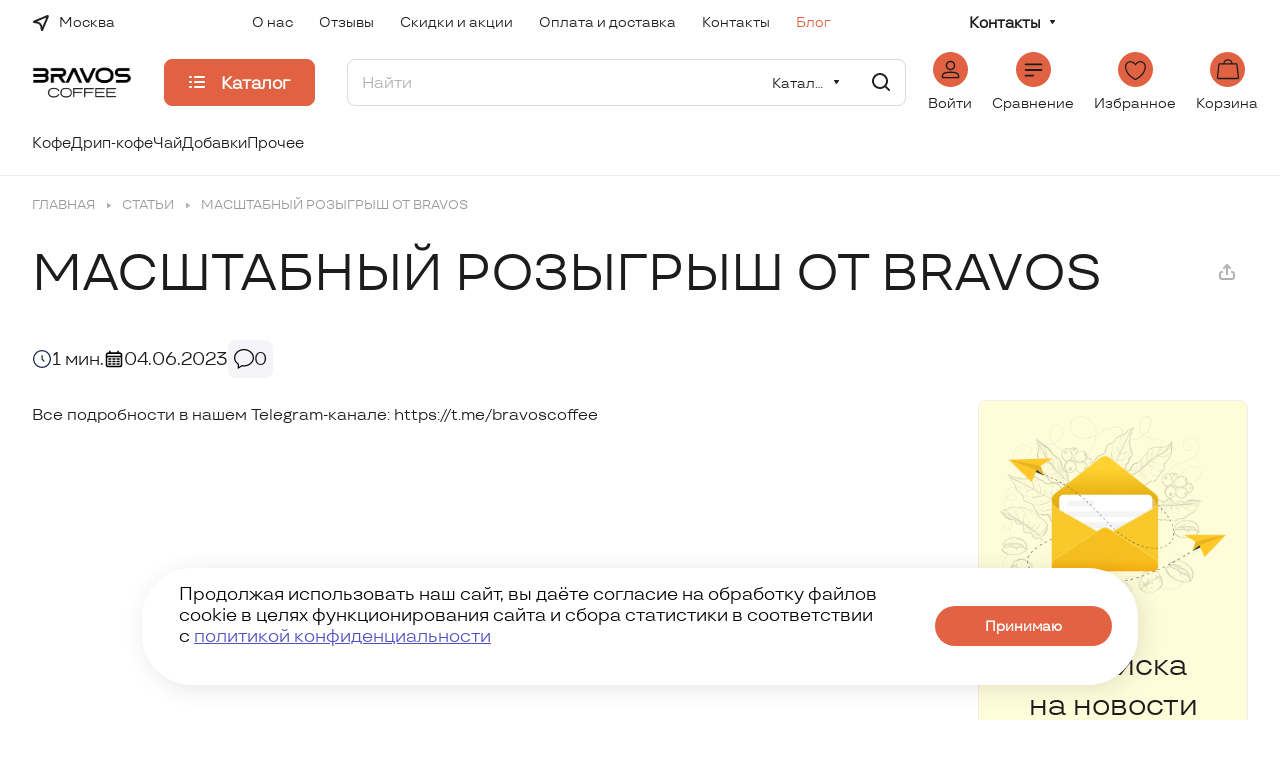

--- FILE ---
content_type: text/css
request_url: https://coffee-tea-bravos.ru/bitrix/cache/css/s1/aspro-lite/template_069a274cad32d2c21b9e18ef444bc35f/template_069a274cad32d2c21b9e18ef444bc35f_v1.css?1757484255364414
body_size: 58407
content:


/* Start:/bitrix/templates/aspro-lite/css/fonts/nunito-sans/css/nunito-sans.min.css?17151753594502*/
@font-face{font-family:'Nunito Sans';font-style:normal;font-weight:300;src:url(/bitrix/templates/aspro-lite/css/fonts/nunito-sans/css/../fonts/nunito-sans-v11-latin_cyrillic-ext-300.eot);src:local(''),url(/bitrix/templates/aspro-lite/css/fonts/nunito-sans/css/../fonts/nunito-sans-v11-latin_cyrillic-ext-300.eot?#iefix) format('embedded-opentype'),url(/bitrix/templates/aspro-lite/css/fonts/nunito-sans/css/../fonts/nunito-sans-v11-latin_cyrillic-ext-300.woff2) format('woff2'),url(/bitrix/templates/aspro-lite/css/fonts/nunito-sans/css/../fonts/nunito-sans-v11-latin_cyrillic-ext-300.woff) format('woff'),url(/bitrix/templates/aspro-lite/css/fonts/nunito-sans/css/../fonts/nunito-sans-v11-latin_cyrillic-ext-300.ttf) format('truetype'),url(/bitrix/templates/aspro-lite/css/fonts/nunito-sans/css/../fonts/nunito-sans-v11-latin_cyrillic-ext-300.svg#NunitoSans) format('svg')}@font-face{font-family:'Nunito Sans';font-style:italic;font-weight:300;src:url(/bitrix/templates/aspro-lite/css/fonts/nunito-sans/css/../fonts/nunito-sans-v11-latin_cyrillic-ext-300italic.eot);src:local(''),url(/bitrix/templates/aspro-lite/css/fonts/nunito-sans/css/../fonts/nunito-sans-v11-latin_cyrillic-ext-300italic.eot?#iefix) format('embedded-opentype'),url(/bitrix/templates/aspro-lite/css/fonts/nunito-sans/css/../fonts/nunito-sans-v11-latin_cyrillic-ext-300italic.woff2) format('woff2'),url(/bitrix/templates/aspro-lite/css/fonts/nunito-sans/css/../fonts/nunito-sans-v11-latin_cyrillic-ext-300italic.woff) format('woff'),url(/bitrix/templates/aspro-lite/css/fonts/nunito-sans/css/../fonts/nunito-sans-v11-latin_cyrillic-ext-300italic.ttf) format('truetype'),url(/bitrix/templates/aspro-lite/css/fonts/nunito-sans/css/../fonts/nunito-sans-v11-latin_cyrillic-ext-300italic.svg#NunitoSans) format('svg')}@font-face{font-family:'Nunito Sans';font-style:normal;font-weight:400;src:url(/bitrix/templates/aspro-lite/css/fonts/nunito-sans/css/../fonts/nunito-sans-v11-latin_cyrillic-ext-regular.eot);src:local(''),url(/bitrix/templates/aspro-lite/css/fonts/nunito-sans/css/../fonts/nunito-sans-v11-latin_cyrillic-ext-regular.eot?#iefix) format('embedded-opentype'),url(/bitrix/templates/aspro-lite/css/fonts/nunito-sans/css/../fonts/nunito-sans-v11-latin_cyrillic-ext-regular.woff2) format('woff2'),url(/bitrix/templates/aspro-lite/css/fonts/nunito-sans/css/../fonts/nunito-sans-v11-latin_cyrillic-ext-regular.woff) format('woff'),url(/bitrix/templates/aspro-lite/css/fonts/nunito-sans/css/../fonts/nunito-sans-v11-latin_cyrillic-ext-regular.ttf) format('truetype'),url(/bitrix/templates/aspro-lite/css/fonts/nunito-sans/css/../fonts/nunito-sans-v11-latin_cyrillic-ext-regular.svg#NunitoSans) format('svg')}@font-face{font-family:'Nunito Sans';font-style:italic;font-weight:400;src:url(/bitrix/templates/aspro-lite/css/fonts/nunito-sans/css/../fonts/nunito-sans-v11-latin_cyrillic-ext-italic.eot);src:local(''),url(/bitrix/templates/aspro-lite/css/fonts/nunito-sans/css/../fonts/nunito-sans-v11-latin_cyrillic-ext-italic.eot?#iefix) format('embedded-opentype'),url(/bitrix/templates/aspro-lite/css/fonts/nunito-sans/css/../fonts/nunito-sans-v11-latin_cyrillic-ext-italic.woff2) format('woff2'),url(/bitrix/templates/aspro-lite/css/fonts/nunito-sans/css/../fonts/nunito-sans-v11-latin_cyrillic-ext-italic.woff) format('woff'),url(/bitrix/templates/aspro-lite/css/fonts/nunito-sans/css/../fonts/nunito-sans-v11-latin_cyrillic-ext-italic.ttf) format('truetype'),url(/bitrix/templates/aspro-lite/css/fonts/nunito-sans/css/../fonts/nunito-sans-v11-latin_cyrillic-ext-italic.svg#NunitoSans) format('svg')}@font-face{font-family:'Nunito Sans';font-style:normal;font-weight:600;src:url(/bitrix/templates/aspro-lite/css/fonts/nunito-sans/css/../fonts/nunito-sans-v11-latin_cyrillic-ext-600.eot);src:local(''),url(/bitrix/templates/aspro-lite/css/fonts/nunito-sans/css/../fonts/nunito-sans-v11-latin_cyrillic-ext-600.eot?#iefix) format('embedded-opentype'),url(/bitrix/templates/aspro-lite/css/fonts/nunito-sans/css/../fonts/nunito-sans-v11-latin_cyrillic-ext-600.woff2) format('woff2'),url(/bitrix/templates/aspro-lite/css/fonts/nunito-sans/css/../fonts/nunito-sans-v11-latin_cyrillic-ext-600.woff) format('woff'),url(/bitrix/templates/aspro-lite/css/fonts/nunito-sans/css/../fonts/nunito-sans-v11-latin_cyrillic-ext-600.ttf) format('truetype'),url(/bitrix/templates/aspro-lite/css/fonts/nunito-sans/css/../fonts/nunito-sans-v11-latin_cyrillic-ext-600.svg#NunitoSans) format('svg')}@font-face{font-family:'Nunito Sans';font-style:italic;font-weight:600;src:url(/bitrix/templates/aspro-lite/css/fonts/nunito-sans/css/../fonts/nunito-sans-v11-latin_cyrillic-ext-600italic.eot);src:local(''),url(/bitrix/templates/aspro-lite/css/fonts/nunito-sans/css/../fonts/nunito-sans-v11-latin_cyrillic-ext-600italic.eot?#iefix) format('embedded-opentype'),url(/bitrix/templates/aspro-lite/css/fonts/nunito-sans/css/../fonts/nunito-sans-v11-latin_cyrillic-ext-600italic.woff2) format('woff2'),url(/bitrix/templates/aspro-lite/css/fonts/nunito-sans/css/../fonts/nunito-sans-v11-latin_cyrillic-ext-600italic.woff) format('woff'),url(/bitrix/templates/aspro-lite/css/fonts/nunito-sans/css/../fonts/nunito-sans-v11-latin_cyrillic-ext-600italic.ttf) format('truetype'),url(/bitrix/templates/aspro-lite/css/fonts/nunito-sans/css/../fonts/nunito-sans-v11-latin_cyrillic-ext-600italic.svg#NunitoSans) format('svg')}@font-face{font-family:'Nunito Sans';font-style:normal;font-weight:700;src:url(/bitrix/templates/aspro-lite/css/fonts/nunito-sans/css/../fonts/nunito-sans-v11-latin_cyrillic-ext-700.eot);src:local(''),url(/bitrix/templates/aspro-lite/css/fonts/nunito-sans/css/../fonts/nunito-sans-v11-latin_cyrillic-ext-700.eot?#iefix) format('embedded-opentype'),url(/bitrix/templates/aspro-lite/css/fonts/nunito-sans/css/../fonts/nunito-sans-v11-latin_cyrillic-ext-700.woff2) format('woff2'),url(/bitrix/templates/aspro-lite/css/fonts/nunito-sans/css/../fonts/nunito-sans-v11-latin_cyrillic-ext-700.woff) format('woff'),url(/bitrix/templates/aspro-lite/css/fonts/nunito-sans/css/../fonts/nunito-sans-v11-latin_cyrillic-ext-700.ttf) format('truetype'),url(/bitrix/templates/aspro-lite/css/fonts/nunito-sans/css/../fonts/nunito-sans-v11-latin_cyrillic-ext-700.svg#NunitoSans) format('svg')}@font-face{font-family:'Nunito Sans';font-style:italic;font-weight:700;src:url(/bitrix/templates/aspro-lite/css/fonts/nunito-sans/css/../fonts/nunito-sans-v11-latin_cyrillic-ext-700italic.eot);src:local(''),url(/bitrix/templates/aspro-lite/css/fonts/nunito-sans/css/../fonts/nunito-sans-v11-latin_cyrillic-ext-700italic.eot?#iefix) format('embedded-opentype'),url(/bitrix/templates/aspro-lite/css/fonts/nunito-sans/css/../fonts/nunito-sans-v11-latin_cyrillic-ext-700italic.woff2) format('woff2'),url(/bitrix/templates/aspro-lite/css/fonts/nunito-sans/css/../fonts/nunito-sans-v11-latin_cyrillic-ext-700italic.woff) format('woff'),url(/bitrix/templates/aspro-lite/css/fonts/nunito-sans/css/../fonts/nunito-sans-v11-latin_cyrillic-ext-700italic.ttf) format('truetype'),url(/bitrix/templates/aspro-lite/css/fonts/nunito-sans/css/../fonts/nunito-sans-v11-latin_cyrillic-ext-700italic.svg#NunitoSans) format('svg')}
/* End */


/* Start:/bitrix/templates/aspro-lite/css/lite.bootstrap.min.css?17151753584995*/
@-ms-viewport{width:device-width}*,:after,:before{-webkit-box-sizing:border-box;-moz-box-sizing:border-box;box-sizing:border-box}html{width:100%;height:100%;-ms-text-size-adjust:100%;-webkit-text-size-adjust:100%;-webkit-tap-highlight-color:transparent}p{margin:0 0 10px}button,input,select,textarea{font-family:inherit;font-size:100%;margin:0;line-height:inherit}.form-control{display:block;width:100%;font-size:14px;line-height:1.428571429}.clearfix:after,.clearfix:before{content:" ";display:table}ol,ul{margin-top:0;margin-bottom:10px}.center-block{display:block;margin-left:auto;margin-right:auto}.pull-right{float:right!important}.pull-left{float:left!important}.hide{display:none!important}.show{display:block!important}.invisible{visibility:hidden}.text-hide{font:0/0 a;color:transparent;text-shadow:none;background-color:transparent;border:0}.hidden{display:none!important;visibility:hidden!important}.affix{position:fixed}.fade{opacity:0;-webkit-transition:opacity .15s linear;transition:opacity .15s linear}.fade.in{opacity:1}.collapse{display:none}.collapse.in{display:block}.collapsing{position:relative;height:0;overflow:hidden;-webkit-transition:height .35s ease;transition:height .35s ease}.row{margin-left:-16px;margin-right:-16px}.row:after,.row:before{content:" ";display:table}.row:after{clear:both}.row:after,.row:before{content:" ";display:table}.row:after{clear:both}.col-lg-12,.col-lg-3,.col-lg-4,.col-lg-6,.col-lg-8,.col-md-12,.col-md-3,.col-md-4,.col-md-6,.col-md-8,.col-sm-12,.col-sm-3,.col-sm-4,.col-sm-6,.col-sm-8,.col-xs-12,.col-xs-3,.col-xs-4,.col-xs-6,.col-xs-8{position:relative;min-height:1px;padding-left:16px;padding-right:16px}.col-xs-3,.col-xs-4,.col-xs-6,.col-xs-8{float:left}.col-xs-12{width:100%}.col-xs-8{width:66.66666666666666%}.col-xs-6{width:50%}.col-xs-4{width:33.33333333333333%}.col-xs-3{width:25%}@media (min-width:768px){.container{width:750px}.col-sm-3,.col-sm-4,.col-sm-6,.col-sm-8{float:left}.col-sm-12{width:100%}.col-sm-8{width:66.66666666666666%}.col-sm-6{width:50%}.col-sm-4{width:33.33333333333333%}.col-sm-3{width:25%}}@media (min-width:992px){.container{width:970px}.col-md-3,.col-md-4,.col-md-6,.col-md-8{float:left}.col-md-12{width:100%}.col-md-8{width:66.66666666666666%}.col-md-6{width:50%}.col-md-4{width:33.33333333333333%}.col-md-3{width:25%}}@media (min-width:1200px){.container{width:1170px}.col-lg-3,.col-lg-4,.col-lg-6{float:left}.col-lg-12{width:100%}.col-lg-8{width:66.66666666666666%}.col-lg-6{width:50%}.col-lg-4{width:33.33333333333333%}.col-lg-3{width:25%}}.tooltip{position:absolute;z-index:1030;display:block;font-size:12px;line-height:1.4;opacity:0;visibility:visible}.tooltip.in{opacity:.9}.tooltip.top{padding:5px 0;margin-top:-3px}.tooltip.right{padding:0 5px;margin-left:3px}.tooltip.bottom{padding:5px 0;margin-top:3px}.tooltip.left{padding:0 5px;margin-left:-3px}.tooltip-inner{max-width:200px;padding:3px 8px;color:#fff;text-align:center;text-decoration:none;background-color:#000;border-radius:4px}.tooltip-arrow{position:absolute;width:0;height:0;border-color:transparent;border-style:solid}.tooltip.top .tooltip-arrow{bottom:0;left:50%;margin-left:-5px;border-top-color:#000;border-width:5px 5px 0}.tooltip.top-left .tooltip-arrow{bottom:0;left:5px;border-top-color:#000;border-width:5px 5px 0}.tooltip.top-right .tooltip-arrow{right:5px;bottom:0;border-top-color:#000;border-width:5px 5px 0}.tooltip.right .tooltip-arrow{top:50%;left:0;margin-top:-5px;border-right-color:#000;border-width:5px 5px 5px 0}.tooltip.left .tooltip-arrow{top:50%;right:0;margin-top:-5px;border-left-color:#000;border-width:5px 0 5px 5px}.tooltip.bottom .tooltip-arrow{top:0;left:50%;margin-left:-5px;border-bottom-color:#000;border-width:0 5px 5px}.tooltip.bottom-left .tooltip-arrow{top:0;left:5px;border-bottom-color:#000;border-width:0 5px 5px}.tooltip.bottom-right .tooltip-arrow{top:0;right:5px;border-bottom-color:#000;border-width:0 5px 5px}.tab-content>.tab-pane{display:none}.tab-content>.active{display:block}.alert{padding:15px;margin-bottom:20px;border:1px solid transparent;border-radius:4px}.alert h4{margin-top:0;color:inherit}.alert .alert-link{font-weight:700}.alert>p,.alert>ul{margin-bottom:0}.alert>p+p{margin-top:5px}.alert-dismissable{padding-right:35px}.alert-dismissable .close{position:relative;top:-2px;right:-21px;color:inherit}.alert-success{color:#468847;background-color:#dff0d8;border-color:#d6e9c6}.alert-success hr{border-top-color:#c9e2b3}.alert-success .alert-link{color:#356635}.alert-info{color:#3a87ad;background-color:#d9edf7;border-color:#bce8f1}.alert-info hr{border-top-color:#a6e1ec}.alert-info .alert-link{color:#2d6987}.alert-warning{color:#c09853;background-color:#fcf8e3;border-color:#fbeed5}.alert-warning hr{border-top-color:#f8e5be}.alert-warning .alert-link{color:#a47e3c}.alert-danger{color:#b94a48;background-color:#f2dede;border-color:#eed3d7}.alert-danger hr{border-top-color:#e6c1c7}.alert-danger .alert-link{color:#953b39}.img-responsive{max-width:100%;max-height:100%}
/* End */


/* Start:/bitrix/templates/aspro-lite/vendor/css/ripple.css?1715175359854*/
.has-ripple {
    position: relative;
    overflow: hidden;
    -webkit-transform: translate3d(0,0,0);
    -o-transform: translate3d(0,0,0);
    transform: translate3d(0,0,0);
}
.ripple {
    display: block;
    position: absolute;
    pointer-events: none;
    border-radius: 50%;

    -webkit-transform: scale(0);
    -o-transform: scale(0);
    transform: scale(0);

    background: #fff;
    opacity: 1;
}
.ripple-animate {
    -webkit-animation: ripple;
    -o-animation: ripple;
    animation: ripple;
}
@-webkit-keyframes ripple {
    100% {
        opacity: 0;
        -webkit-transform: scale(2);
        transform: scale(2);
    }
}
@-o-keyframes ripple {
    100% {
        opacity: 0;
        -o-transform: scale(2);
        transform: scale(2);
    }
}
@keyframes ripple {
    100% {
        opacity: 0;
        transform: scale(2);
    }
}

/* End */


/* Start:/bitrix/templates/aspro-lite/css/buttons.css?172777940316396*/
/* BUTTONS */

/*from colors.less*/
.btn.btn-default {
  border-color: #9e9e9e;
  background-color: #9e9e9e;
  background-color: var(--theme-base-color);
  border-color: var(--theme-base-color);
  color: #ffffff;
}
.btn.btn-default:hover,
.btn-default:active,
.btn-default:focus {
  border-color: #9e9e9e;
  background-color: #9e9e9e;
  background-color: hsl(
    var(--theme-base-color-hue),
    var(--theme-base-color-saturation),
    calc(var(--theme-base-color-lightness) + var(--theme-lightness-hover-diff))
  );
  border-color: hsl(
    var(--theme-base-color-hue),
    var(--theme-base-color-saturation),
    calc(var(--theme-base-color-lightness) + var(--theme-lightness-hover-diff))
  );
}
.btn.btn-default.white:hover,
.btn-default.white:active,
.btn-default.white:focus {
  color: #ffffff !important;
  border-color: var(--theme-base-color);
  background: var(--theme-base-color);
}
.btn.btn-default.white.white-bg:hover,
.btn-default.white.white-bg:active,
.btn-default.white.white-bg:focus {
  color: var(--theme-base-color) !important;
  border-color: var(--theme-base-color);
  background: #fff;
}
.btn.btn-default.btn-transparent-bg:not(:hover) {
  color: #9e9e9e;
  color: var(--fill_dark_lite_white_hover);
  border-color: var(--fill_dark_lite_white_hover);
}
.btn.btn-default.btn-transparent-bg:not(:hover) * {
  fill: var(--fill_dark_lite_white_hover);
}

.btn.btn-white {
  color: #9e9e9e;
  color: var(--theme-base-color);
  background-color: #ffffff;
}
.btn.btn-white * {
  fill: var(--theme-base-color);
}
.btn.btn-white:hover {
  color: #fff;
}
.btn.btn-white:hover * {
  fill: #fff;
}
.btn.btn-white.btn-transparent {
  background-color: rgba(255, 255, 255, 0.1);
}
.btn.btn-white.btn-transparent:hover,
.btn.btn-white.btn-transparent:active,
.btn.btn-white.btn-transparent:focus {
  background-color: hsl(
    var(--theme-base-color-hue),
    var(--theme-base-color-saturation),
    calc(var(--theme-base-color-lightness) + var(--theme-lightness-hover-diff))
  );
  border-color: hsl(
    var(--theme-base-color-hue),
    var(--theme-base-color-saturation),
    calc(var(--theme-base-color-lightness) + var(--theme-lightness-hover-diff))
  );
}
.btn.btn-white.btn-transparent-border {
  border: 1px solid rgba(255, 255, 255, 0.35);
  color: #fff;
}
.btn.btn-white.btn-transparent-border:hover,
.btn.btn-white.btn-transparent-border:active,
.btn.btn-white.btn-transparent-border:focus {
  background-color: #fff;
  border-color: #fff;
}
.btn.btn-white.btn-transparent-border:not(:hover) * {
  fill: #fff;
}
.btn.btn-white.btn-transparent-border:hover {
  color: var(--theme-base-color);
}
.btn.btn-white.btn-transparent-border:hover * {
  fill: var(--theme-base-color);
}
.btn.btn-white.btn-transparent-bg:hover {
  color: var(--theme-base-color);
}
.btn.btn-white.btn-transparent-bg:hover * {
  fill: var(--theme-base-color);
}
.btn.btn-white.btn-transparent-bg:not(:hover) {
  color: #fff;
}
.btn.btn-white.btn-transparent-bg:not(:hover) * {
  fill: #fff;
}

.btn.btn-warning {
  background-color: #f38b04;
  border-color: #f38b04;
}
.btn.btn-warning:hover,
.btn.btn-warning:active,
.btn.btn-warning:focus {
  background-color: #f8a132;
  border-color: #f8a132;
}
.btn.btn-warning.btn-transparent {
  background-color: rgba(243, 139, 4, 0.1);
}
.btn.btn-warning.btn-transparent:hover,
.btn.btn-warning.btn-transparent:active,
.btn.btn-warning.btn-transparent:focus {
  background-color: #f8a132;
  border-color: #f8a132;
}
.btn.btn-warning.btn-transparent-border {
  border: 1px solid rgba(243, 139, 4, 0.35);
  color: #f38b04;
}
.btn.btn-warning.btn-transparent-border:hover,
.btn.btn-warning.btn-transparent-border:active,
.btn.btn-warning.btn-transparent-border:focus {
  background-color: #f8a132;
  border-color: #f8a132;
}
.btn.btn-warning.btn-transparent-border:not(:hover) * {
  fill: #f38b04;
}
.btn.btn-warning.btn-transparent-bg:not(:hover) {
  color: #f38b04;
}
.btn.btn-warning.btn-transparent-bg:not(:hover) * {
  fill: #f38b04;
}
.btn.btn-primary {
  background-color: #00b290;
  border-color: #00b290;
}
.btn.btn-primary:hover,
.btn.btn-primary:active,
.btn.btn-primary:focus {
  background-color: #30c4a8;
  border-color: #30c4a8;
}
.btn.btn-primary.btn-transparent {
  background-color: rgba(0, 178, 144, 0.1);
}
.btn.btn-primary.btn-transparent:hover,
.btn.btn-primary.btn-transparent:active,
.btn.btn-primary.btn-transparent:focus {
  background-color: #30c4a8;
  border-color: #30c4a8;
}
.btn.btn-primary.btn-transparent-border {
  border: 1px solid rgba(0, 178, 144, 0.35);
  color: #00b290;
}
.btn.btn-primary.btn-transparent-border:hover,
.btn.btn-primary.btn-transparent-border:active,
.btn.btn-primary.btn-transparent-border:focus {
  background-color: #30c4a8;
  border-color: #30c4a8;
}
.btn.btn-primary.btn-transparent-border:not(:hover) * {
  fill: #00b290;
}
.btn.btn-primary.btn-transparent-bg:not(:hover) {
  color: #00b290;
}
.btn.btn-primary.btn-transparent-bg:not(:hover) * {
  fill: #00b290;
}
.btn.btn-info {
  background-color: #0ca9e3;
  border-color: #0ca9e3;
}
.btn.btn-info:hover,
.btn.btn-info:active,
.btn.btn-info:focus {
  background-color: #39baec;
  border-color: #39baec;
}
.btn.btn-info.btn-transparent {
  background-color: rgba(12, 169, 227, 0.1);
}
.btn.btn-info.btn-transparent:hover,
.btn.btn-info.btn-transparent:active,
.btn.btn-info.btn-transparent:focus {
  background-color: #39baec;
  border-color: #39baec;
}
.btn.btn-info.btn-transparent-border {
  border: 1px solid rgba(12, 169, 227, 0.35);
  color: #0ca9e3;
}
.btn.btn-info.btn-transparent-border:hover,
.btn.btn-info.btn-transparent-border:active,
.btn.btn-info.btn-transparent-border:focus {
  background-color: #39baec;
  border-color: #39baec;
}
.btn.btn-info.btn-transparent-border:not(:hover) * {
  fill: #0ca9e3;
}
.btn.btn-info.btn-transparent-bg:not(:hover) {
  color: #0ca9e3;
}
.btn.btn-info.btn-transparent-bg:not(:hover) * {
  fill: #0ca9e3;
}
.btn.btn-danger {
  background-color: #dc130d;
  border-color: #dc130d;
}
.btn.btn-danger:hover,
.btn.btn-danger:active,
.btn.btn-danger:focus {
  background-color: #e63f3a;
  border-color: #e63f3a;
}
.btn.btn-danger.btn-transparent {
  background-color: rgba(220, 19, 13, 0.1);
}
.btn.btn-danger.btn-transparent:hover,
.btn.btn-danger.btn-transparent:active,
.btn.btn-danger.btn-transparent:focus {
  background-color: #e63f3a;
  border-color: #e63f3a;
}
.btn.btn-danger.btn-transparent-border {
  border: 1px solid rgba(220, 19, 13, 0.35);
  color: #dc130d;
}
.btn.btn-danger.btn-transparent-border:hover,
.btn.btn-danger.btn-transparent-border:active,
.btn.btn-danger.btn-transparent-border:focus {
  background-color: #e63f3a;
  border-color: #e63f3a;
}
.btn.btn-danger.btn-transparent-border:not(:hover) * {
  fill: #dc130d;
}
.btn.btn-danger.btn-transparent-bg:not(:hover) {
  color: #dc130d;
}
.btn.btn-danger.btn-transparent-bg:not(:hover) * {
  fill: #dc130d;
}
.btn.btn-success {
  background-color: #dc130d;
  border-color: #dc130d;
  color: #ffffff;
}
.btn.btn-success:hover,
.btn.btn-success:active,
.btn.btn-success:focus {
  background-color: #1c1c1c;
  border-color: #1c1c1c;
}
.btn.btn-success.btn-transparent {
  background-color: rgba(132, 188, 41, 0.1);
}
.btn.btn-success.btn-transparent:hover,
.btn.btn-success.btn-transparent:active,
.btn.btn-success.btn-transparent:focus {
  background-color: #9dca53;
  border-color: #9dca53;
}
.btn.btn-success.btn-transparent-border {
  border: 1px solid rgba(132, 188, 41, 0.35);
  color: #84bc29;
}
.btn.btn-success.btn-transparent-border:hover,
.btn.btn-success.btn-transparent-border:active,
.btn.btn-success.btn-transparent-border:focus {
  background-color: #9dca53;
  border-color: #9dca53;
}
.btn.btn-success.btn-transparent-border:not(:hover) * {
  fill: #84bc29;
}
.btn.btn-success.btn-transparent-bg:not(:hover) {
  color: #84bc29;
}
.btn.btn-success.btn-transparent-bg:not(:hover) * {
  fill: #84bc29;
}

.btn.btn-transparent {
  background-color: hsl(
    var(--dark_light-wtheme-hue),
    var(--dark_light-wtheme-saturation),
    var(--dark_light-wtheme-lightness),
    0.1
  );
  color: #9e9e9e;
  color: var(--fill_dark_lite_white_hover);
  border-color: transparent;
}
.btn.btn-transparent .fill-theme path {
  fill: var(--fill_dark_lite_white_hover);
}
.btn.btn-transparent:hover,
.btn.btn-transparent:active,
.btn.btn-transparent:focus {
  background-color: hsl(
    var(--theme-base-color-hue),
    var(--theme-base-color-saturation),
    calc(var(--theme-base-color-lightness) + var(--theme-lightness-hover-diff))
  );
  border-color: hsl(
    var(--theme-base-color-hue),
    var(--theme-base-color-saturation),
    calc(var(--theme-base-color-lightness) + var(--theme-lightness-hover-diff))
  );
  color: #ffffff;
}
.btn.btn-transparent-border {
  background-color: transparent;
  color: #9e9e9e;
  color: var(--fill_dark_lite_white_hover);
  border: 1px solid;
  border-color: hsla(
    var(--dark_light-wtheme-hue),
    var(--dark_light-wtheme-saturation),
    var(--dark_light-wtheme-lightness),
    0.35
  );
}
.btn.btn-transparent-border:hover,
.btn.btn-transparent-border:active,
.btn.btn-transparent-border:focus {
  border-color: #9e9e9e;
  background-color: #9e9e9e;
  background-color: hsl(
    var(--theme-base-color-hue),
    var(--theme-base-color-saturation),
    calc(var(--theme-base-color-lightness) + var(--theme-lightness-hover-diff))
  );
  border-color: hsl(
    var(--theme-base-color-hue),
    var(--theme-base-color-saturation),
    calc(var(--theme-base-color-lightness) + var(--theme-lightness-hover-diff))
  );
  color: #ffffff;
}
.btn.btn-transparent-border:not(:hover):not(.active) * {
  fill: var(--fill_dark_lite_white_hover);
}
.btn.btn-transparent-border:hover,
.btn.btn-transparent-border.active {
  color: #ffffff;
  background-color: var(--theme-base-color);
  border: 1px solid var(--theme-base-color);
}

.btn.btn-responsive-nav {
  background-color: var(--theme-base-color);
}
.btn.btn-responsive-nav:hover {
  color: var(--theme-base-color);
  border: 1px solid var(--theme-base-color);
  background-color: #ffffff;
  padding: 4px 7px 2px;
}
.btn.btn-link {
  color: var(--theme-base-color);
  border-color: hsl(
    var(--theme-base-color-hue),
    var(--theme-base-color-saturation),
    calc(var(--theme-base-color-lightness) + 35%)
  );
}
.btn.btn-link:hover {
  color: hsl(
    var(--theme-base-color-hue),
    var(--theme-base-color-saturation),
    calc(var(--theme-base-color-lightness) + var(--theme-lightness-hover-diff))
  );
  border-color: transparent;
}
.btn.btn-link:active {
  color: hsl(
    var(--theme-base-color-hue),
    var(--theme-base-color-saturation),
    calc(var(--theme-base-color-lightness) - 16%)
  );
}
.btn.btn-default.wc.vert .fa {
  background-color: var(--theme-base-color);
}
.btn.btn-default.wc.vert:hover .fa {
  background-color: hsl(
    var(--theme-base-color-hue),
    var(--theme-base-color-saturation),
    calc(var(--theme-base-color-lightness) + var(--theme-lightness-hover-diff))
  );
}

body header.light .logo_and_menu-row .confirm_region .buttons .btn.btn-default.btn-transparent-bg:not(:hover) {
  color: var(--theme-base-color) !important;
}

/*end*/

.btn {
  --button-height: 42px;
  --button-font-size: 0.9375rem;
  --button-pl: 20px;
  --button-pr: 20px;

  font-size: 0.9375rem;
  font-size: var(--button-font-size);
  line-height: 1em;
  font-weight: 600;

  text-transform: none;
  text-transform: var(--theme-text-transform);
  letter-spacing: normal;
  letter-spacing: var(--theme-letter-spacing);
  text-decoration: none;
  margin: 0px;
  border: 1px solid;
  border-radius: 8px;
  border-radius: var(--border-radius);
  padding: 1px 20px;
  padding-left: var(--button-pl);
  padding-right: var(--button-pr);
  overflow: hidden;
  display: inline-flex;
  align-items: center;
  justify-content: center;
  height: 42px;
  height: var(--button-height);

  user-select: none;
  background-image: none;
  cursor: pointer;
  white-space: nowrap;

  transition: background-color 0.1s ease;
  -moz-transition: background-color 0.1s ease;
  -ms-transition: background-color 0.1s ease;
  -o-transition: background-color 0.1s ease;
  -webkit-transition: background-color 0.1s ease;
}
.btn > * {
  -moz-transition: background-color 0.1s;
  -ms-transition: background-color 0.1s;
  -o-transition: background-color 0.1s;
  -webkit-transition: background-color 0.1s;
  transition: background-color 0.1s;
}
.mobile .btn,
.mobile .btn > * {
  transition: none;
}
.btn-elg {
  --button-height: 51px;
  --button-font-size: 1.0625rem;
  --button-pl: 24px;
  --button-pr: 24px;
}
.btn.btn-lg {
  --button-height: 47px;
  --button-font-size: 1rem;
  --button-pl: 24px;
  --button-pr: 24px;
}

.btn.btn-sm {
  --button-height: 35px;
  --button-font-size: 0.875rem;
  --button-pl: 16px;
  --button-pr: 16px;
}
.btn.btn-xs {
  --button-height: 29px;
  --button-font-size: 0.8125rem;
  --button-pl: 13px;
  --button-pr: 13px;
}
.btn.active,
.btn:active {
  box-shadow: none;
}

.btn[disabled],
.btn.disabled {
  background: none !important;
  border: 1px solid #bbbbbb !important;
  color: #bbbbbb !important;
}
.btn[disabled] > *,
.btn.disabled > * {
  background: none !important;
  border: none !important;
  color: #bbbbbb !important;
}
.btn-lg[disabled],
.btn-lg.disabled {
  border-width: 2px;
}
.btn-icon i {
  margin-right: 10px;
}
.btn-icon-right i {
  margin-right: 0;
  margin-left: 10px;
}
.btn-default.wc {
  padding: 0 !important;
  font-size: 0;
}
.btn-default.wc .fa {
  display: inline-block;
  height: 31px;
  line-height: 32px;
  vertical-align: top;
  width: 32px;
  *display: inline;
  zoom: 1;
  font-size: 13px;
}
.btn-default.wc span {
  display: inline-block;
  padding: 6px 12px 5px 0px;
  line-height: 19px;
  vertical-align: top;
  *display: inline;
  zoom: 1;
  font-size: 13px;
}
.btn-default.btn-xs.wc .fa {
  width: 25px;
  height: 26px;
  line-height: 27px;
  font-size: 14px;
  font-weight: 600;
}
.btn-default.btn-xs.wc span {
  line-height: 16px;
  padding: 5px 10px 4px 0;
  font-size: 11px;
}
.btn-default.wc.vert {
  background: none;
  border: none;
  padding: 0;
  min-width: 100px;
  width: 100%;
}
.btn-default.wc.vert .fa {
  background-color: #cdd8dd;
  border: none;
  display: block;
  height: 70px;
  line-height: 70px;
  font-size: 39px;
  border-radius: 1px 1px 0 0;
  width: 100%;
}
.btn-default.wc.vert span {
  color: #1d2029;
  background: #dfeaed;
  border-bottom: 1px solid #c8d2d5;
  border-top: 1px solid #eaf1f3;
  display: block;
  padding: 10px 12px 10px;
  line-height: 16px;
  font-size: 13px;
  font-weight: 600;
  border-radius: 0 0 1px 1px;
  white-space: normal;
  text-shadow: none;
}
.btn-default.wc.vert:hover span {
  background: #cdd8dd;
  border-bottom: 1px solid #b8c2c6;
  border-top: 1px solid #dde5e8;
}
.btn.btn-responsive-nav {
  color: #fff;
  padding: 5px 8px 3px;
  margin: 0;
  border: medium none;
}
.btn.btn-responsive-nav .fa {
  font-size: 21px;
}
/* .btn.btn-transparent-border {
  border: 1px solid rgba(243, 243, 243, 0.4);
} 
.btn.btn-transparent-border:hover {
  color: #fff;
} */
.btn.btn-transparent-bg:not(:hover) {
  background: transparent;
}
.btn.btn-theme.btn-transparent-bg {
  color: #9e9e9e;
  color: var(--theme-more-color);
  border-color: #9e9e9e;
  border-color: var(--theme-more-color);
}
.btn.btn-theme.btn-transparent-bg * {
  fill: #9e9e9e;
  fill: var(--theme-more-color);
}
.btn.btn-theme.btn-transparent-bg:hover {
  color: #fff;
  background: #9e9e9e;
  background: var(--theme-more-color);
}
.btn.btn-theme.btn-transparent-bg:hover * {
  fill: #fff;
}
.btn.btn-default.white2:not(:hover) {
  background: #fff;
  border-color: #fff;
  color: #333;
}
.btn.btn-wide {
  width: 100%;
}

.btn--thin {
  padding-left: 18px;
  padding-right: 18px;
}

/*colors*/
body .btn.btn-default.in_cart {
  background-color: var(--theme-more-color);
  border-color: rgba(0, 0, 0, 0.1);
  padding: 0px;
  display: flex;
}

body .btn.btn-more-theme {
  background-color: var(--theme-more-color);
  border-color: var(--theme-more-color);
}

body .btn.btn-more-theme:hover {
  background-color: hsl(
    var(--theme-more-color-hue),
    var(--theme-more-color-saturation),
    calc(var(--theme-more-color-lightness) + var(--theme-lightness-hover-diff))
  );
  border-color: hsl(
    var(--theme-more-color-hue),
    var(--theme-more-color-saturation),
    calc(var(--theme-more-color-lightness) + var(--theme-lightness-hover-diff))
  );
}

/* End */


/* Start:/bitrix/templates/aspro-lite/css/svg.min.css?17151753592342*/
.svg{display:inline-block;vertical-align:middle;position:relative;background-repeat:no-repeat;background-position:center center}.svg-drag{background-image:url(/bitrix/templates/aspro-lite/css/../images/svg/drag.svg);width:5px;height:17px;top:-5px}.bx-firefox svg,.bx-ie svg{transform:translateZ(0)}.svg svg{display:block}.svg.inline.white svg path{fill:#fff}.svg.inline.dark svg path{fill:#222}.svg-phone{margin:0 9px 0 0;min-width:9px;min-height:12px;background-image:url(/bitrix/templates/aspro-lite/css/../images/svg/Phone_black.svg)}.svg-burger{background-image:url(/bitrix/templates/aspro-lite/css/../images/svg/burger_black.svg)}.svg-burger.mask{background-color:#222;background-image:url(/bitrix/templates/aspro-lite/css/../images/svg/Burger_mask.svg)}.svg-burger.white{background-image:url(/bitrix/templates/aspro-lite/css/../images/svg/burger_white.svg)}.svg-burger.white.lg{background-image:url(/bitrix/templates/aspro-lite/css/../images/svg/Burger_big_white.svg)}.svg-basket{background-color:#222;background-image:url(/bitrix/templates/aspro-lite/css/../images/svg/Basket_mask.svg)}.svg-basket.white{min-width:18px;min-height:17px;background:0 0;background-image:url(/bitrix/templates/aspro-lite/css/../images/svg/Basket_white.svg)}.svg-basket.white.lg{background:0 0;background-image:url(/bitrix/templates/aspro-lite/css/../images/svg/Basket_big_white.svg)}.svg-spinner{background-image:url(/bitrix/templates/aspro-lite/css/../images/svg/Spinner.svg);margin-right:5px}.svg-print{background:url(/bitrix/templates/aspro-lite/css/../images/svg/light.svg) -38px -92px no-repeat;width:16px;height:16px;top:1px}.svg-print{background-image:url(/bitrix/templates/aspro-lite/css/../images/svg/Print.svg)}.svg-fullsize{background:0 0;background-image:url(/bitrix/templates/aspro-lite/css/../images/svg/Fullsize.svg)}.svg-social-vk{background-image:url(/bitrix/templates/aspro-lite/css/../images/svg/social/Vk_mask.svg);background-color:#222}.svg-social-fb{background-image:url(/bitrix/templates/aspro-lite/css/../images/svg/social/Facebook_mask.svg);background-color:#222}.svg-social-twitter{background-image:url(/bitrix/templates/aspro-lite/css/../images/svg/social/Twitter_mask.svg);background-color:#222}.svg-social-instagram{background-image:url(/bitrix/templates/aspro-lite/css/../images/svg/social/Instagram_mask.svg);background-color:#222}.svg-social-telegram{background-image:url(/bitrix/templates/aspro-lite/css/../images/svg/social/Telegram_mask.svg);background-color:#222}.svg-social-ytb{background-image:url(/bitrix/templates/aspro-lite/css/../images/svg/social/Youtube_mask.svg);background-color:#222}.svg-social-odn{background-image:url(/bitrix/templates/aspro-lite/css/../images/svg/social/Odnoklassniki_mask.svg);background-color:#222}.svg-social-gplus{background-image:url(/bitrix/templates/aspro-lite/css/../images/svg/social/Googleplus_mask.svg);background-color:#222}.svg-social-mail{background-image:url(/bitrix/templates/aspro-lite/css/../images/svg/social/Mailru_mask.svg);background-color:#222}.no-fill-svg,.no-fill-svg *{fill:none!important}
/* End */


/* Start:/bitrix/templates/aspro-lite/css/header.css?17371186757920*/
/* HEADER */
.headers-container{
  position: relative;
  z-index: 2;
}
.header {
  color: #333333;
  color: var(--white_text_black);
  position: relative;
  /* z-index: 100; */
  z-index: 110;
  background-color: #fff;
  background-color: var(--black_bg_black);
}

.header--paddings {
  padding: 32px 32px 0;
}
@media screen and (min-width: 992px) {
  body.header_opacity.front_page .header__inner {
    position: absolute;
    top: 0px;
    left: 0px;
    right: 0px;
  }
}
body .pos-static {
  position: static;
}
.hide-dotted:not(.dotted-complete) * {
  opacity: 0;
}
.hide-dotted:not(.dotted-complete){
  overflow: hidden;
}

.header__top-part {
  position: relative;
  z-index: 2;
  display: flex;
  align-items: center;
  height: 45px;
}
.header__top-part--long {
  height: 58px;
}
.header__top-part--longer {
  height: 68px;
}

.header__bottom-inner--long {
  height: 63px;
}

.header__inner--paddings {
  padding-left: 24px;
  padding-right: 24px;
  padding-left: var(--theme-page-width-padding);
  padding-right: var(--theme-page-width-padding);
}

.header__top-inner {
  display: flex;
  align-items: center;
  justify-content: space-between;
  margin: 0 -16px;
  flex: 1;
  width: calc(100% + 32px);
  position: relative;
}
.header__top-item {
  margin: 0 16px;
}

.header__bottom-inner {
  display: flex;
  align-items: center;
  justify-content: space-between;
  margin: 0 -16px;
  flex: 1;
  width: calc(100% + 32px);
}
.header__bottom-item {
  margin: 0 16px;
}

.header__main-part {
  position: relative;
  z-index: 1;
  height: 70px;
  display: flex;
  align-items: center;
}

.header__main-part--long {
  height: 75px;
}
.header__main-part--short{
  height: 46px;
}
.header__inner{
  padding-top: 13px;
  padding-bottom: 9px;
  border-bottom: 1px solid rgba(34, 34, 34, 0.08);
  border-bottom: var(--light, 1px solid rgba(34, 34, 34, 0.08)) var(--dark, 1px solid rgba(237, 237, 237, 0.08));;
}

.header__inner--no-pt{
  padding-top: 0;
}

.header-no-border .header__inner{
  border-bottom: none;
}

.header__main-inner {
  flex: 1;
  display: flex;
  align-items: center;
  justify-content: space-between;
  margin: 0 -16px;
  min-width: 0;
}

.header__main-item {
  margin: 0 16px;
  flex-shrink: 0;
}

.dropdown {
  -webkit-box-shadow: 0px 5px 30px rgba(34, 34, 34, 0.1);
  box-shadow: 0px 5px 30px rgba(34, 34, 34, 0.1);
  background: #fff;
  background-color: var(--card_bg_black);
  border-radius: 8px;
  border-radius: var(--border-radius);
  position: absolute;
  top: 100%;
  left: 0;
}
.dropdown--relative {
  position: relative;
}
.dropdown--no-shadow {
  box-shadow: none;
}
.dropdown.dropdown--transparent {
  background: transparent;
}

.logo {
  max-width: 210px;
  height: 50px;
  display: flex;
  align-items: center;
}
.logo a {
  display: flex;
  align-items: center;
  width: 100%;
  height: 100%;
}
.logo img,
.logo svg {
  max-height: 100%;
  max-width: 100%;
}

.phones {
  display: flex;
  align-items: center;
  position: relative;
}
.phones__inner {
  display: flex;
  align-items: center;
  position: relative;
}
.phones__icon {
  display: none;
  margin-right: 11px;
  margin-top: 1px;
}
.phones--with_icon .phones__icon {
  display: block;
}
.phones__phone-link {
  font-weight: 600;
  line-height: calc(1em + 3px);
  font-size: 0.9375em;
}
.phones__dropdown {
  opacity: 0;
  visibility: hidden;
  transition: opacity 0.2s ease-in-out, visibility 0.2s ease-in-out;
  position: absolute;
  top: -20px;
  left: -16px;
  z-index: 2;
}
.icon-block--with_icon .phones__dropdown {
  left: 0;
}
.phones__dropdown .dropdown {
  padding: 15px 16px;
  min-width: 240px;
}
.phones__dropdown .dropdown + .dropdown {
  margin-top: 4px;
}
.phones__inner:hover {
  z-index: 1000;
}
.phones__inner:hover .phones__dropdown {
  opacity: 1;
  visibility: visible;
}
.phones__dropdown .dropdown__item {
  padding: 3.5px 0px;
}
.phones__dropdown .dropdown__item--first {
  padding-top: 0px;
}
.phones__dropdown .dropdown__item--last {
  padding-bottom: 0px;
}
.phones__callback {
  font-size: 0.875em;
  line-height: calc(1em + 4px);
  margin-left: 11px;
}
.phones__phone-descript {
  display: block;
  font-weight: normal;
}
.phones__dropdown-item {
  padding: 5px 0 7px;
}
.phones__dropdown-item:last-child {
  padding-bottom: 0;
}
.dropdown__item--last + .phones__dropdown-item {
  margin: 0px;
  padding-top: 12px;
  padding-bottom: 5px;
}
.phones__dropdown-title {
  font-size: 12px;
  line-height: calc(1em + 4px);
  color: #999;
}
.phones__dropdown-value {
  margin-top: 5px;
  font-size: 0.9375em;
  line-height: calc(1em + 3px);
}
/*end phones*/

.active > .dark_link {
  color: var(--fill_dark_lite_hover);
}

/*start cabinet*/
.header-cabinet {
  position: relative;
}
/*end cabinet*/

.slogan__text{
  max-width: 250px;
}


.header-cart__inner {
  position: relative;
  margin-right: 4px;
  display: block;
  line-height: 0;
}
.header-cart__inner--empty {
  margin-right: 0px;
}
.header-cart__count,
.icon-count {
  position: absolute;
  top: 0px;
  right: 0px;
  transform: translate(57%, -31%);
  color: #fff;
  font-size: 12px;
  border-radius: 17px;
  text-align: center;
  line-height: 17px;
  min-width: 17px;
  padding: 0 4px;
  background-color: #49b822;
  white-space: nowrap;
  z-index: 2;
}
.header-cart__inner--empty .header-cart__count,
.icon-count {
  display: none;
}

.icon-block-with-counter {
  position: relative;
  display: block;
}
.icon-block-with-counter--count .icon-count {
  display: block;
}
.hide-basket-message .header-cart__name {
  display: none;
}
.header-cart, 
.header-favorite,
.header-compare
{
  position: relative;
}
.basket-dropdown{
  display: none;
}
.more-arrow {
  display: flex;
  margin-left: 8px;
}

.header-search {
  cursor: pointer;
  line-height: 0;
}

.light-opacity-hover {
  opacity: 1;
  transition: opacity 0.1s ease-in-out;
}

.header__icon-name {
  font-size: 0.875rem;
  line-height: calc(1rem + 3px);
  padding-top: 7px;
  max-width: 120px;
  overflow: hidden;
  text-overflow: ellipsis;
  flex-shrink: 0;
}
.header__icon-name--right {
  padding-top: 2px;
  margin-left: 10px;
}
.header__icon{
  height: 20px;
  display: flex;
  align-items: flex-end;
  align-items: end;
}


.menu-dots-visible .header-menu__wrapper{
  justify-content: space-between;
}
/* .header__bottom-menu .header-menu__title{
  font-size: 1rem;
} */
.header__top-sections{
  /* padding: 10px 0; */
  min-width: 0px;
}
.header__top-sections-inner{
  padding: 10px 0;
}
.header__search--limited{
  width: 40%;
}

/*hide page scroll*/
.header:not(:hover) .header-menu {
  overflow: hidden;
}
.header-menu--long .header-menu__wrapper{
  height: 50px;
}
.header-menu--longer .header-menu__wrapper{
  height: 66px;
}
.header__burger .header-menu__wrapper {
  height: auto;
}

/*dropdown on hover*/
.basket-dropdown,
.product-dropdown-hover-block {
  position: absolute;
  top: 100%;
  right: 0;
  width: 400px;
  visibility: hidden;
  opacity: 0;
  transition: opacity 0.2s ease-in-out, visibility 0.2s ease-in-out;
  transition-delay: 0.2s;
  z-index: 2;
}
/**/

#promoDiv {
  display: none;
  max-width: 100%;
  text-align: center;
  font-family: 'Nunito-SemiBold', Arial, sans-serif;
  background-color: #e5194a;
  padding: 10px 0;
  color: #ffffff;
}

.close-btn{
  position: absolute;
  top: 8px;
  right: 10px;
  cursor: pointer;
  font-size: 1.5em;
}

.copy-promo{
  background-color: #e5194a;
  border: 1px solid #ffffff;
  border-radius: 8px;
  color: #ffffff;
  padding: 4px 8px;
  margin-left: 12px;
  font-size: 0.8em;
  transition: .2s ease-in-out;
  cursor: pointer;
}

.copy-promo:before {
  content: "";
  background: linear-gradient(90deg, rgba(255, 255, 255, .1), rgba(255, 255, 255, .5));
  height: 50px;
  width: 50px;
  position: absolute;
  top: -8px;
  left: -75px;
  transform: skewX(-45deg);
}

.copy-promo:active {
  background: #e5194a;
  color: #fff;
}
.copy-promo:active:before {
  left: 150px;
  transition: .7s ease-in-out;
}
/* End */


/* Start:/bitrix/templates/aspro-lite/css/footer.min.css?171517535812161*/
.footer{--d2d_dark_light:var(--light, #2d2d2d) var(--dark, #121212);--d3_dark_light:var(--light, #222) var(--dark, #121212);--d1b_dark_light:var(--light, #222) var(--dark, #1b1b1b);--d6t9_dark_light:var(--light, #666) var(--dark, #999);--d3t9_dark_light:var(--light, #f4f4f4) var(--dark, #343434);--df_opacity_dark_light:var(--light, #ffffff1a) var(--dark, #3a3a3a);--dff_opacity_dark_light:var(--light, #00000026) var(--dark, #ffffff26);--df4_dark_light:var(--light, #fff) var(--dark, --d1b_dark_light)}.footer{border-top:1px solid #ffffff1a;border-top-color:var(--df_opacity_dark_light);background:#333;background:var(--d1b_dark_light)}.footer--nowrap{white-space:nowrap}.footer--mw-290{max-width:290px}.footer--mt-3 .icon-block--with_icon{margin-top:3px}.footer__top-part{padding-bottom:76px}.footer__main-part{position:relative}.footer__main-part-inner{display:flex;justify-content:space-between}.footer__bottom-part-inner{border-top:1px solid rgba(255,255,255,.1);border-top-color:var(--df_opacity_dark_light);padding:44px 0}.footer__bottom-part{position:relative}.footer__main-part .footer__part-item{flex:1}.footer__bottom-part .footer__part-item{margin:16px}.footer__bottom-part .footer__bottom-part-items-wrapper{margin:-16px;display:flex;flex-wrap:wrap;justify-content:space-between;align-items:center}.footer__part-item-confidentiality{display:flex}#bx-composite-banner:empty{display:none}.bottom-menu .items .item-link{line-height:normal}.bottom-menu .items .item{display:inline-block}.bottom-menu .items>.item-link{color:#fff}.footer--color-dark .bottom-menu .item a{color:#fff}.footer--color-dark .bottom-menu .item.active .title a,.footer--color-dark .bottom-menu .item:hover .title a{color:#999!important}.footer--color-dark .footer__license .dark_link:hover,.footer--color-dark .footer__offer .dark_link:hover{color:#fff}.footer__info-item{margin:12px 0 0 0}.footer__phone .phones{flex-direction:column;align-items:flex-start}.footer__phone .phones .phones__inner>.phones__phone-link{color:#fff}.footer__phone .phones .phones__callback:not(:hover){color:#999}.footer__phone .phones .phones__callback{margin-left:27px}.footer__phone .icon-block__icon{margin-right:19px}.phones__dropdown--top{bottom:-34px;left:-16px;top:auto;display:flex;flex-direction:column-reverse}.phones__dropdown--top .dropdown{display:flex;flex-direction:column-reverse}.phones__dropdown--top .dropdown+.dropdown{margin:0 0 4px}.phones__dropdown--top .dropdown__item--first{padding-top:3.5px;padding-bottom:0}.phones__dropdown--top .dropdown__item--last{padding-top:0;padding-bottom:3.5px}.phones__dropdown--top .phones__dropdown-item{padding:7px 0 5px}.phones__dropdown--top .phones__dropdown-item:last-child{padding-top:0;padding-bottom:5px}.phones__dropdown--top .dropdown__item--last+.phones__dropdown-item{padding-top:5px;padding-bottom:12px}.footer__email .svg-inline-email{margin-top:4px;margin-right:17px}.footer__email .svg-inline-email *{stroke:#ddd}.footer__email a:not(:hover){color:#fff}.footer--color-dark .footer__email a:hover{color:#999}.footer__address .icon-block__icon{margin-left:1px;margin-top:-3px;margin-right:18px}.footer__address .address__text{color:#fff;max-width:none}.footer__info .footer__social{margin-top:28px}.footer__social .social__link{width:37px;height:37px;transition:opacity .3s ease-in-out}.footer__social .social__link:hover{filter:grayscale(0)}.footer__info--part-right .footer__social{margin-top:13px}.footer__part-item .footer__social{margin-top:23px}.footer__social .social__items.social__items--md.social__items--grid{grid-template-columns:repeat(auto-fit,40px)}.subscribe-block__part--left{display:flex;align-items:center;margin-right:43px}.subscribe-block__part--right{width:100%}.subscribe-block{display:flex;align-items:center}.subscribe-block__text{color:#fff;max-width:170px;min-width:170px}.subscribe-block__icon *{fill:var(--fill_dark_light)}.subscribe-form{position:relative;display:flex;align-items:center}.subscribe-edit .subscribe-input{margin-right:8px}.subscribe-edit form .error{position:absolute;top:100%}.footer--color-dark .subscribe-edit .subscribe-input{--input_bg_color:var(--d1b_dark_light);--input_bg_color-hover:var(--d1b_dark_light)}.footer--color-dark .subscribe-edit .subscribe-input:not(:focus){--input_color:#ccc;--input_border_color:rgba(218, 218, 218, 0.15)}.footer--color-dark .subscribe__icon svg *{fill:#fff}.subscribe-form__right-arrow{position:absolute;right:20px;top:50%;transform:translateY(-50%)}.subscribe-form__right-arrow-line{background:#cacaca;height:2px;position:absolute;right:22px;top:50%;transform:translateY(-50%);left:calc(100% - 41px);transition:left ease .5s}.footer--color-dark .subscribe-edit .svg path{stroke:#7a7a7a}.footer--color-dark .subscribe-edit .subscribe-form__right-arrow-line{background:#7a7a7a}.subscribe-edit:hover .subscribe-form__right-arrow-line,.subscribe-input:focus~.subscribe-form__save .subscribe-form__right-arrow-line{left:calc(100% - 56px);background-color:var(--theme-base-color)}.subscribe-edit:hover .svg path,.subscribe-input:focus~.subscribe-form__save .svg path{stroke:var(--theme-base-color)}.footer__pays{margin:-5px -10px 4px}.footer__pays i{display:inline-block;vertical-align:middle;margin:0 10px;background:url(/bitrix/templates/aspro-lite/css/../images/svg/payment.svg) 0 0 no-repeat}.footer__pays i:hover{opacity:1}.footer__pays i.cacsh{width:20px;height:20px;background-position:0 0}.footer__pays i.mastercard{width:27px;height:20px;background-position-x:-67px}.footer__pays i.visa{width:39px;height:20px;background-position-x:-24px}.footer__pays i.yandex_money{width:25px;height:19px;background-position:-626px -198px}.footer__pays i.webmoney{width:20px;height:20px;background-position-x:-322px}.footer__pays i.qiwi{width:18px;height:20px;background-position-x:-278px}.footer__pays i.sbrf{width:20px;height:20px;background-position-x:-346px}.footer__pays i.alfa{width:16px;height:20px;background-position-x:-370px}.footer__pays i.mir{width:51px;height:20px;background-position-x:-165px}.footer__pays i.jcb{width:26px;height:20px;background-position-x:-220px}.footer__pays i.paypal{width:18px;height:20px;background-position-x:-300px}.footer__pays i.maestro{width:27px;height:20px;background-position-x:-98px}.footer__pays i.yoomoney{width:28px;height:20px;background-position-x:-455px}.footer__pays i.yookassa{width:28px;height:20px;background-position-x:-487px}.footer__pays i.belkart{width:20px;height:20px;background-position-x:-519px}.footer__pays i.halva{width:20px;height:20px;background-position-x:-543px}.footer__pays i.tinkoff{width:61px;height:20px;background-position-x:-390px}.footer__pays i.applepay{width:46px;height:20px;background-position-x:-567px}.footer__pays i.google_pay{width:46px;height:20px;background-position-x:-617px}.footer__pays i.yandex_pay{width:38px;height:20px;background-position-x:-667px}.footer__pays i.samsung_pay{width:20px;height:20px;background-position-x:-710px}.footer__pays i.assist{width:24px;height:20px;background-position-x:-250px}.footer__pays i.robokassa{width:20px;height:20px;background-position-x:-734px}.footer__pays i.pay_anyway{width:20px;height:20px;background-position-x:-758px}.footer__pays i.sbp{width:15px;height:20px;background-position-x:-782px}.footer--color-dark .color-theme-parent-all:hover .color-theme-target,.footer__part-item--subscribe .color-theme-parent-all:hover .color-theme-target{color:#fff}.footer--color-dark .stroke-theme-parent-all:hover .stroke-theme-target *,.footer__part-item--subscribe .stroke-theme-parent-all:hover .stroke-theme-target *{stroke:#fff}.footer--color-dark .fill-theme-parent-all:hover .fill-theme-target *{fill:#fff}.footer.footer--color-light{border-color:#e5e5e5;border-color:var(--stroke_black);background:var(--df4_dark_light)}.footer--color-light .footer__bottom-part-inner{border-top-color:#e5e5e5;border-color:var(--stroke_black)}.footer--color-light .footer__phone .phones .phones__inner>.phones__phone-link{color:#333;color:var(--white_text_black)}.footer--color-light .footer__phone .phones .more-arrow svg *{fill:#333;fill:var(--white_text_black)}.footer--color-dark .footer__phone .phones .more-arrow svg *{fill:#fff}.footer--color-light .footer__email .svg-inline-email *{stroke:#333;stroke:var(--white_text_black)}.footer--color-light .footer__email a:not(:hover){color:#333;color:var(--white_text_black)}.footer--color-light .footer__address .address__text{color:#333;color:var(--white_text_black)}.footer--color-dark .footer__phone .phones__callback:hover{color:#fff}.footer--color-light .bottom-menu .items>.item-link{color:#333;color:var(--white_text_black)}.footer--color-light .subscribe-block__text{color:#333;color:var(--white_text_black)}.subscribe{cursor:pointer;font-weight:400}.btn .subscribe__text{color:#fff;position:relative;top:1px}.footer--color-light .btn .subscribe__text{color:#333}.subscribe-block .btn{background-color:var(--d3t9_dark_light);border-color:var(--d3t9_dark_light);color:var(--white_text_black)}.footer--color-dark .btn{--d3t9_dark_light:#343434;--white_text_black:#fff}@media (max-width:1200px){.footer .flex-33-1200{width:33%;flex:auto}.footer .flex-50-1200{width:50%;flex:auto}.footer .flex-100-1200{width:100%;flex:auto}.footer__main-part .offset-top-1200{margin-top:48px}}@media (min-width:991px){.footer__main-part .footer__part--right{margin-left:calc(min(100vw,var(--theme-page-width))/ 12 + var(--theme-page-width-padding))}.footer__subscribe{margin-right:72px}}@media (max-width:991px){.footer .flex-50-991{width:50%}.footer .flex-100-991{width:100%}.subscribe-block{align-items:flex-start;flex-direction:column}.subscribe-block__part--left{margin:0 0 24px 0}.footer__top-part{padding-bottom:40px}}@media (min-width:768px){.footer__pays--on-line{position:absolute;bottom:-11px;top:auto;left:50%;transform:translateX(-50%);z-index:1;padding:0 23px;background:#333;background:var(--d1b_dark_light)}.footer--color-light .footer__pays--on-line{background:#fafafa;background:var(--lite_bg_black)}.footer__part-item--subscribe{position:absolute;top:-39px;left:50%;transform:translateX(-50%);margin:0;padding:0 23px}.footer--mw318{max-width:318px;min-width:318px}}@media (max-width:767px){.subscribe-block{justify-content:space-between}.subscribe-block__part--right{flex:1}.footer__top-part{padding-bottom:28px}.footer__bottom-part-inner{padding:23px 0}.footer__info--row{padding:24px 0 0}.footer__info--row-paddings{padding-bottom:24px}.footer .flex-100-767,.footer .flex-33-1200,.footer .flex-50-1200,.footer .flex-50-991{width:100%}.footer__info--part-left>.line-block{flex-wrap:wrap;display:block}.footer__main-part .offset-top-1200{margin-top:0;margin-bottom:16px}.bottom-menu .items>.item-link{position:relative;display:flex;justify-content:space-between}.bottom-menu .items>.item-link{margin-bottom:16px}.wrap_menu_compact_mobile{display:none}.bottom-menu .items-child{cursor:pointer}.footer--color-dark .bottom-menu .items-child:hover .title a{color:#999!important}.footer--color-light .bottom-menu .items-child:hover .title a{color:#000!important;color:var(--fill_dark_lite_hover)!important}.subscribe-edit form .error{bottom:110px;top:auto}}@media (min-width:600px){.subscribe-block__part--left{margin-right:32px}}@media (max-width:600px){.subscribe-block{flex-direction:column;align-items:flex-start}.subscribe-block__part--left{margin-bottom:18px}.subscribe-block__part--right{width:100%}.subscribe-block__text{max-width:none}.subscribe-block__text br{display:none}.footer__bottom-part .footer__bottom-part-items-wrapper{margin:-8px}.footer__bottom-part .footer__part-item{margin:8px}[class*=footer--mw]{max-width:none}.subscribe-edit .subscribe-input{flex-basis:auto;margin:0 0 15px 0}.subscribe-form__save{flex:1}.subscribe-form__save .btn{width:100%}.subscribe-form{flex-wrap:wrap}.footer__info-item{margin:17px 0 0 0}.footer__info .footer__social{margin-top:25px;margin-bottom:7px}.footer__bottom-part .footer__pays{display:flex;flex-wrap:wrap;gap:10px 20px;margin-top:11px;margin-bottom:17px}.footer__pays i{margin:0}.footer__bottom-part .footer__developer{margin-top:0}.subscribe-block--compact .subscribe-form{flex-wrap:nowrap}.subscribe-block--compact .subscribe-input{margin:0 13px 0 0}}
/* End */


/* Start:/bitrix/templates/aspro-lite/css/mobile-header.css?17262142346571*/
@media screen and (max-width: 991px) {
  #mobileheader {
    margin: 0;
    padding: 0;
    position: relative;
    z-index: 993;
  }
  #mobileheader.filter-none {
    z-index: 998;
  }
}
.mobileheader {
  height: 62px;
  padding: 0 27px 0 20px;
}
.mobileheader__inner {
  height: 100%;
  flex: 1;
  display: flex;
  align-items: center;
  justify-content: space-between;
  margin: 0 -16px;
}
.mobileheader--color-white {
  background-color: #fff;
  background-color: var(--darkerblack_bg_black);
}
.mobileheader--color-dark {
  background-color: #333;
}
.mobileheader--color-colored {
  background-color: #9e9e9e;
  background-color: var(--theme-base-color);
}
.mobileheader--color-grey {
  background-color: #fafafa;
  background-color: var(--lite_bg_black);
}
.mobileheader--color-white,
.mobileheader--color-grey {
  box-shadow: 0px 1px 0px #e5e5e5;
  box-shadow: 0px 1px 0px var(--stroke_black);
}

/* fixed */
@media screen and (max-width: 991px) {
  body.mfixed_y .headers-container {
    position: sticky;
    top: 0;
  }
  body.mfixed_y.mfixed_view_scroll_top .headers-container {
    top: -63px;
    transition: top 0.3s ease;
  }
  body.mfixed_y.mfixed_view_scroll_top .headers-container.fixed {
    top: 0;
  }
  .bx-ie body.mfixed_y .headers-container {
    position: relative; 
    top: 0 !important;
  }
}

/* item */
.mobileheader__item {
  margin: 0 16px;
}

/* icon */
#main .mobileheader--color-dark .menu-light-icon-fill svg *,
#main .mobileheader--color-colored .menu-light-icon-fill svg * {
  fill: #fff;
}
#main .mobileheader--color-dark .fill-theme-hover:hover svg *,
#main .mobileheader--color-colored .fill-theme-hover:hover svg * {
  opacity: 0.5;
}
#main .header-cabinet__fill-white-link svg .fill-more-theme {
  fill: #fff !important;
}

/* burger */
.mobileheader__item--right-icons .burger {
  margin-right: -27px;
}
.mobileheader .burger {
  align-items: center;
  cursor: pointer;
  display: flex;
  padding: 20px;
  margin: -20px;
}

/* logo */
.mobileheader .logo {
  max-width: 160px;
}
.mobileheader .line-block__item:not(.hidden) + .logo {
  padding-left: 4px;
  /* max-width: 123px; */
}
/*
@media (max-width: 400px) {
  .mobileheader .line-block__item:not(.hidden) + .logo {
    padding-left: 4px;
    max-width: 100px;
  }
}
*/

/* right icons */
/*.mobileheader__item--right-icons .line-block{margin-right:-6px;}*/
@media (max-width: 991px) {
  .mobileheader__item--right-icons .line-block {
    height: 50px;
    overflow: hidden;
  }
  .mobileheader__item--right-icons .line-block > .line-block__item {
    align-items: center;
    display: flex;
    height: 50px;
  }
}
@media screen and (max-width: 600px) {
  .mobileheader__item--right-icons .line-block {
    justify-content: flex-end;
    margin-right: -16px;
  }
  .mobileheader__item--right-icons .line-block > .line-block__item {
    /* padding-left: 10px; */
    padding-right: 10px;
  }

  .mobileheader__item--right-icons .line-block > .line-block__item.hide-600{
    display: none;
  }
}
@media (max-width: 339px) {
  .mobileheader__item--right-icons {
    width: 100%;
  }
}

/* phones */
.mobileheader .phones {
  cursor: pointer;
}
.mobileheader .phones,
.mobileheader .phones__inner {
  position: inherit;
}
#mobilephones {
  position: absolute;
  left: 0;
  right: 0;
  z-index: 3000;
  background: #fff;
  background: var(--black_bg_black);
  display: none;
  opacity: 1;
  visibility: visible;
  padding: 0;
  cursor: default;
}
.mobileheader--color-white #mobilephones,
.mobileheader--color-grey #mobilephones {
  top: calc(100% + 1px);
}
.mobileheader .phones__dropdown .dropdown {
  left: 0 !important;
  box-shadow: none;
  display: block;
  padding: 17px 0 23px;
}
.mobilephones__menu-item.mobilephones__menu-item--title {
  padding: 18px 23px 18px;
}
.mobilephones__menu-item a {
  padding: 10px 23px;
  display: block;
}
.mobilephones__menu-item--callback {
  padding: 9px 23px;
  margin: 8px 0 0 0;
}
.mobilephones__close {
  width: 46px;
  height: 46px;
  position: absolute;
  top: 24px;
  right: 8px;
  display: flex;
  justify-content: center;
  align-items: center;
  z-index: 1;
  cursor: pointer;
}

.icon-block--only_icon .icon-block__only-icon {
  display: flex;
}

/* cabinet */
.mobileheader .header-cabinet__link.avt .header-cabinet__icon {
  margin-right: 0;
}

/* cart */
.mobileheader .header-cart .header-cart__name {
  display: none;
}
.mobileheader .basket-dropdown {
  display: none;
}

/* mobile search */
form.search .btn-close {
  display: none;
  pointer-events: none;
}
@media screen and (max-width: 991px) {
  /* hide extra header parts */
  /* .header__top-part, 
  .header__bottom-part, 
  .header__main-item:not(.header__search) {
    display: none;
  } */

  .header__inner > :not(.part-with-search),
  .part-with-search__inner > :not(.header__search) {
    display: none;
  }

  /* .header__main-part--long { */
  /* .part-with-search{
    height: 61px;
  } */

  .header--mobile-search-active .searche-result {
    max-height: calc(50vh - 85px);
  }
  .headers-container {
    position: relative;
    z-index: 993;
  }

  .header--mobile-search-active div.title-search-result {
    z-index: 993;
    /* left: 0 !important; */
    left: -8px !important;
    margin-left: 0;
    width: 100vw !important;
  }

  .header--mobile-search-active .headers-container{
    position: sticky !important;
    top: 0 !important;
  }

  .header__search form.search {
    display: flex;
    align-items: center;
  }

  .part-with-search .header__search {
    margin: 0;
    width:100%
  }

  .header-search__mobile {
    cursor: pointer;
  }

  [data-ajax-block="HEADER"] {
    left: 0;
    position: absolute;
    right: 0;
    top: 0;
    transform: translateY(-100%);
    transition: transform 0.3s ease, visibility 0.3s ease-out;
    visibility: hidden;
    z-index: 999;
  }
  .header--mobile-search-active [data-ajax-block="HEADER"]{
    transform: translateY(0);
    visibility: visible;
  }
  body .header__inner {
    padding-bottom: 0;
    padding-top: 0;
  }
  /* .header__main-part--long { */
  .part-with-search{
    height: 63px;
  }
  .search-input,
  .search-input::placeholder {
    color: var(--white_text_black) !important;
  }
  .header_opacity header .banner-light-icon-fill * {
    fill: var(--white_text_black) !important;
  }
  form.search .btn-close {
    background-color: transparent;
    border: none;
    cursor: pointer;
    display: block;
    height: 100%;
    margin-right: 7px;
    pointer-events: all;
    width: 40px;
    z-index: 1;
  }

  body.jqm-initied .style-switcher {
    z-index: 992;
  }
}
/* End */


/* Start:/bitrix/templates/aspro-lite/css/mobile-menu.min.css?17151753584884*/
#mobilemenu{background:#fff;background:var(--black_bg_black);position:relative;transition:left .4s ease 0s,opacity .4s ease 0s;position:fixed;z-index:3002;overflow:hidden;overflow-y:auto}.mobilemenu{overflow:hidden}.mobilemenu__inner{display:flex;flex-direction:column;width:100%;transition:transform .2s ease-in-out;-webkit-transition:transform .2s ease-in-out;-moz-transition:transform .2s ease-in-out;-ms-transition:transform .2s ease-in-out;padding:32px 0 48px}body.mmenu_dropdown #mobilemenu{top:62px;bottom:0;width:100%;border-top:1px solid #f2f2f2;border-top-color:var(--darkerblack_bg_black);opacity:0;visibility:hidden}body.mmenu_dropdown #mobilemenu.show{opacity:1;visibility:visible}body.mmenu_leftside #mobilemenu{left:-100%;top:0;bottom:0;width:375px;max-width:100%}body.mmenu_leftside #mobilemenu.show{left:0;box-shadow:3px 0 10px 0 rgba(0,0,0,.45)}.mobilemenu__item{padding:26px 0 0}.mobilemenu__item:first-of-type{padding-top:0}.mobilemenu__menu>ul{padding:0;margin:0;display:block}.mobilemenu__menu-dropdown{left:100%;top:0;width:100%;border:medium none;box-shadow:none;visibility:visible;opacity:1;display:none;position:absolute;z-index:5;background:#fff;background:var(--black_bg_black);margin:0;padding:40px 0}.mobilemenu__menu-item--expanded>.mobilemenu__menu-dropdown{display:block}.mobilemenu__menu-item{list-style:none;display:block;margin:0;width:100%;padding:0;line-height:0}.mobilemenu__menu-item--full-height{line-height:initial}.mobilemenu__menu-item .icon-block{align-items:center;display:flex}.mobilemenu__menu-item>.link-wrapper{position:relative}.mobilemenu__menu-item>.link-wrapper a:not(.icon-block){display:block}.mobilemenu__menu-item-content,.mobilemenu__menu-item>.link-wrapper a{padding:9px 32px 9px 32px;position:relative;word-break:break-word}.mobilemenu__menu-dropdown .mobilemenu__menu-item>.link-wrapper a{padding:10px 32px 10px 32px}.mobilemenu__menu-item--back{margin:0}.mobilemenu__menu-item--back .arrow-all__item-arrow{margin-right:20px}.mobilemenu__menu-item--back .stroke-theme-target *{stroke:var(--white_text_black)}.mobilemenu__menu-item--back>.link-wrapper{display:inline-block;vertical-align:top;padding:0 0 0 32px}.mobilemenu__menu-dropdown .mobilemenu__menu-item--back>.link-wrapper a{align-items:center;display:flex;height:28px;padding:0}.mobilemenu__menu-item--back .arrow-all{position:relative;top:inherit;right:inherit}.mobilemenu__menu-item--back a{position:relative}.mobilemenu__menu-item--back .arrow-all__item-line{left:0;right:calc(100% - 18px);transition:right ease .5s}.mobilemenu__menu-item--back .arrow-all--wide .arrow-all__item-line{left:0;right:calc(100% - 25px);top:13px}.mobilemenu__menu-item--back .animate-arrow-hover:hover .arrow-all__item-line{left:0;right:calc(100% - 34px)}.mobilemenu__menu-item--back .animate-arrow-hover:hover .arrow-all--wide .arrow-all__item-line{left:0;right:calc(100% - 42px)}.mobilemenu__menu-item--title{margin:27px 0 8px 0}.mobilemenu .menu-arrow.svg{width:17px;height:17px;border-radius:10px;line-height:13px;right:34px;top:14px}.mobilemenu .menu-arrow svg{vertical-align:middle}.mobilemenu .toggle_block{width:75px;width:100%}.link-wrapper a.mobilemenu__menu-parent-link:not(.icon-block){display:flex;align-items:center}.arrow-parent__item-arrow{margin-left:20px}.mobilemenu__menu-item--selected{position:static}.mobilemenu__menu-item--expanded{position:static}.mobilemenu .logo{margin-top:0;padding:0 32px;max-width:262px}.mobilemenu__menu--top>.mobilemenu__menu-list>.mobilemenu__menu-item>.link-wrapper a{padding:10px 32px}.mobilemenu__button{padding:23px 32px 12px;margin:0 0 16px 0}.mobilemenu__button .btn{display:block;padding:9px 20px 10px}.mobilemenu .phones{position:inherit}.mobilemenu__menu-item--callback{padding:9px 32px 9px 32px;margin:9px 0 0 0}.mobilemenu__menu-item--with-icon>.link-wrapper a{font-size:1em}.mobilemenu__menu .mobilemenu__menu-item-svg{align-items:center;display:flex;height:26px;margin-right:20px;width:21px}.mobilemenu__menu .mobilemenu__menu-item-svg{position:static}.mobilemenu__menu--compare .mobilemenu__menu-item-svg,.mobilemenu__menu--favorite .mobilemenu__menu-item-svg{justify-content:center}.mobilemenu__menu-item--with-icon>.link-wrapper>div>div+div{margin-top:-20px}.mobilemenu__menu--cart .basket-link .js-basket-block{position:absolute}.mobilemenu .header-cart__count,.mobilemenu .icon-count{transform:none;top:calc(50% - 9px);right:42px}.mobilemenu .social{padding:13px 32px 0}.mobilemenu div+div>.social{padding-top:28px}.mobilemenu__separator{height:1px;background:#e5e5e5;background:var(--stroke_black);margin:26px 32px 0}.mobilemenu__overlay{display:none;background:#3a3f44;opacity:.7!important;height:100%;width:100%;position:fixed;left:0;top:0;z-index:2999}.mobilemenu__close{width:46px;height:46px;position:absolute;top:31px;right:24px;display:flex;justify-content:center;align-items:center;z-index:1;cursor:pointer}
/* End */


/* Start:/bitrix/templates/aspro-lite/css/header-fixed.css?17151753591554*/
/* cart */
/* #headerfixed .header-cart .header-cart__name {
  display: none;
} */

#headerfixed .header__main-part {
  height: 79px;
}
#headerfixed .header__inner{
  padding-top: 0;
  padding-bottom: 0;
}

@media not print {
  #headerfixed {
    display: none;
    opacity: 0;
    transition: opacity ease 0.01s;
    display: none;
  }
  #headerfixed.fixed {
    opacity: 1;
  }
  .header__inner--shadow-fixed {
    box-shadow: 0px 4px 10px rgba(0, 0, 0, 0.1);
  }
  header.fixed,
  #headerfixed.fixed {
    position: fixed;
    margin: 0;
    width: 100%;
    top: 0;
    z-index: 998;
    right: 0;
    left: 0;

    backdrop-filter: blur(10px);
    -webkit-backdrop-filter: blur(10px);
  }

  #main #headerfixed .header__inner {
    position: static;
  }
}

@media (max-width: 1200px) {
  #headerfixed .header__icon-name{
    display: none;
  }
}

@media (min-width: 992px) {
  #headerfixed.fixed {
    display: block;
  }
  body #headerfixed > .maxwidth-theme > .logo-row {
    padding-left: 16px;
    padding-right: 16px;
  }
  body.fill_bg_y.visible_banner #headerfixed {
    background: none;
    box-shadow: none;
  }
  body.fill_bg_y.visible_banner #headerfixed > .maxwidth-theme {
    box-shadow: 0 1px 5px rgba(0, 0, 0, 0.136);
  }

  /*backdrop*/
  #headerfixed .header {
    background-color: hsl(var(--dark_light-hue) var(--dark_light-saturation) var(--dark_light-lightness) / 80%);
  }
  html:not(.bx-ie) #headerfixed .header__inner {
    background: none;
  }
}

/* End */


/* Start:/bitrix/templates/aspro-lite/css/page-title-breadcrumb-pagination.css?17151753596218*/
/* PAGE TITLE */
.container .page-top-wrapper {
  margin-left: -16px;
  margin-right: -16px;
}
body:not(.has-long-banner) .page-top-wrapper--grey {
  background: #f8f8f8;
  background: var(--darkerblack_bg_black);
  margin-bottom: 48px;
  border-bottom: 1px solid #e5e5e5;
  border-color: var(--stroke_black);
}
section.page-top {
  padding-top: 15px;
  padding-bottom: 35px;
  /* min-height: 56px; */
  position: relative;
}

.title_position_centered section.page-top {
  text-align: center;
}
section.page-top.center {
  text-align: center;
}
section.page-top.center .topic__heading,
.title_position_centered .topic__heading {
  justify-content: center;
}
.topic__heading {
  display: flex;
  align-items: center;
  flex-wrap: wrap;
}
.topic__heading #pagetitle {
  margin: 0;
  padding-bottom: 0;
  text-overflow: ellipsis;
  overflow: hidden;
  display: inline;
  vertical-align: middle;
  line-height: calc(1em + 15px);
}
.cowl {
  position: relative;
}
.cowl > div:not(.topic):not(#navigation):not(.basket-back) {
  margin: 3px -13px 0px 19px;
  width: 41px;
  text-align: center;
  position: relative;
  cursor: pointer;
  float: right;
}

#main .heading-icons .btn-heading.btn_heading--with_title {
  width: initial;
  position: relative;
  cursor: pointer;
  text-align: center;
  margin: 0 -13px 0 25px;
  display: flex;
  align-items: center;
}
#main .heading-icons .btn-heading.btn_heading--with_title .title {
  display: inline-block;
  font-size: 0.875rem;
  line-height: calc(1em + 7px);
  margin: 0 15px 0 12px;
  vertical-align: middle;
}

.page-top-wrapper--top-breadcrumb .cowl {
  margin-bottom: 11px;
}
.page-top-wrapper--top-breadcrumb .cowl > div:not(.topic):not(#navigation) {
  margin-top: 3px;
}
.cowl > .topic,
.cowl > #navigation {
  text-overflow: ellipsis;
  overflow: hidden;
}
.cowl > #navigation {
  margin-bottom: 21px;
}
.element-count {
  position: relative;
  top: 0px;
  margin-left: 11px;
  margin-bottom: 2px;
  display: inline-block;
  vertical-align: middle;
}
.cowl .colored_theme_hover_bg-block:not(:hover) .svg path,
.heading-icons .colored_theme_hover_bg-block:not(:hover) .svg path {
  fill: #b8b8b8;
}

.block-wo-title section.page-top .cowl {
  margin-bottom: 0px;
}
.block-wo-title section.page-top {
  padding-top: 24px;
}
.block-wo-title section.page-top {
  padding-bottom: 11px;
}
.block-wo-title .page-top-wrapper--grey section.page-top {
  padding-bottom: 27px;
}

@media (max-width: 600px) {
  .cowl > #navigation {
    overflow: visible;
    margin-bottom: 0px;
  }
  .block-wo-title section.page-top {
    padding-top: 12px;
  }
}

/* PAGINATION */
.bottom_nav {
  --darkgrey_bg: var(--light, #f4f4f4) var(--dark, #2b2b2b);
  margin: 0px;
  text-align: center;
}
.bottom_nav > div {
  margin-top: 24px;
}
.ajax_load_btn {
  max-width: 744px;
  margin-left: auto;
  margin-right: auto;
}
.more_text_ajax {
  display: flex;
}
.more_text_ajax.btn:not(:hover) {
  background-color: var(--darkgrey_bg);
  color: var(--white_text_black);
}

.module-pagination__wrapper {
  position: relative;
  display: inline-block;
}
.module-pagination .module-pagination__item {
  display: inline-block;
  width: 46px;
  height: 36px;
  text-align: center;
  line-height: 36px;
  text-decoration: none;
  font-weight: 600;
  position: relative;
  color: #333;
  color: var(--white_text_black);
  border-radius: var(--border-radius);
}
.module-pagination__item--all {
  width: auto;
  margin: 0px 10px;
}
.cur.module-pagination__item {
  background-color: var(--theme-base-color);
  color: #fff;
}
.module-pagination__item:not(.cur):hover {
  background-color: var(--darkgrey_bg);
}
.module-pagination__item.point_sep {
  --darkgrey_bg: transparent;
}

.arrows-pagination__item {
  position: absolute;
  top: 0px;
  bottom: 0px;
  width: 46px;
  display: flex;
  align-items: center;
  justify-content: center;
}
.arrows-pagination__item:hover {
  background-color: var(--darkgrey_bg);
}
.arrows-pagination__prev {
  left: -51px;
}
.arrows-pagination__next {
  right: -51px;
}
.arrows-pagination__item .svg {
  display: block;
}
.topic__heading .heading-icons {
  margin-left: auto;
}

.topic__heading .heading-icons + .heading-icons {
  margin-left: 0px;
}
.header_opacity .heading-icons {
  --fill_dark_light: #fff;
  --fill_dark_lite_hover: #fff;
}
.header_opacity .heading-icons .svg {
  opacity: 1;
}
.header_opacity .heading-icons:hover .svg {
  opacity: 0.5;
}
@media (min-width: 601px) {
  .bottom_nav.mobile_slider {
    display: none;
  }
  .has-long-banner .page-top .fill-theme-hover .title {
    color: #fff;
  }
  .has-long-banner .page-top .fill-theme-hover:hover .title {
    opacity: 0.5;
  }
}
@media (max-width: 600px) {
  .bottom_nav.hidden-nav {
    display: none;
  }
}
@media (min-width: 769px) {
  .cowl .download {
    width: initial !important;
  }
}
@media (max-width: 768px) {
  .cowl .download .title {
    display: none;
  }
}
@media (max-width: 600px) {
  #main .bottom_nav.mobile_slider {
    width: auto;
  }
  .bottom_nav.mobile_slider .ajax_load_btn {
    padding: 0 !important;
    height: 100%;
    display: block;
    margin: 0px;
    border: none;
    width: calc(99px + 16px);
    background-color: var(--darkgrey_bg_black);
    border-radius: 8px;
    border-radius: var(--border-radius);
  }
  .bottom_nav.mobile_slider .more_text_ajax {
    height: 100%;
    margin: 0 0 0 1px;
    white-space: normal;
    padding: 0 15px;
    display: flex;
    align-items: center;
    background: 0 0;
    line-height: calc(1em + 2px);
    border: none;
    font-size: 0.875rem;
  }
  .bottom_nav.mobile_slider .more_text_ajax:hover {
    color: var(--fill_dark_lite_white_hover);
  }
  .bottom_nav.mobile_slider .module-pagination {
    display: none;
  }
  .bottom_nav.mobile_slider .svg {
    top: calc(50% - 27px);
    left: calc(50% - 10px);
    width: auto;
    height: auto;
  }
  .bottom_nav.mobile_slider .svg svg {
    width: 18px;
    height: 18px;
  }

  .topic__heading #pagetitle {
    line-height: calc(1em + 6px);
  }
  .cowl {
    margin-bottom: 10px;
  }
  section.page-top {
    padding-bottom: 20px;
  }
}
@media (max-width: 450px) {
  .module-pagination__item {
    width: 36px;
  }
  .cowl .download {
    display: none;
  }
}

/* End */


/* Start:/bitrix/templates/aspro-lite/css/social-icons.min.css?17151753595841*/
.phones__dropdown-item.social-item{padding:9px 0 5px 0}.phones__dropdown--top .phones__dropdown-item.social-item{padding:5px 0 9px 0}.social{position:relative}.social__title{font-weight:400;text-align:center;padding:33px 0 15px 0}.popup .social__title{padding-top:0}.social__items{display:flex;flex-wrap:wrap;margin:-3px -8px;padding:0}.social__items.social__items--grid{grid-template-columns:repeat(auto-fit,minmax(48px,1fr));grid-gap:8px;display:grid}.social__items.grid-list--items-4{grid-template-columns:repeat(4,1fr)}.social__items.social__items--md.social__items--grid{grid-template-columns:repeat(auto-fit,minmax(40px,1fr));grid-gap:4px}.main ul.social__items li:before,.social__items .social__item:before{display:none}.social__items .social__item{padding:0;margin:0;display:flex;align-items:center}.social__items .social__item span{display:none}.social__items .social__link{width:100%;min-width:48px;height:48px;display:flex;justify-content:center;align-items:center;border-radius:8px;border-radius:var(--border-radius)}.social__items.social__items--md .social__link{height:40px;min-width:40px}.social__items .social__link:before{content:"";width:20px;height:20px;display:block!important;position:relative;background:url(/bitrix/templates/aspro-lite/css/../images/svg/social.svg) 24px 0 no-repeat}.social__items .vkontakte .social__link:before{background-position-x:0}.social__items .odnoklassniki .social__link:before{background-position-x:-24px}.social__items .facebook .social__link:before{background-position-x:-48px}.social__items .twitter .social__link:before{background-position-x:-72px}.social__items .yandex .social__link:before{background-position-x:-96px}.social__items .mailru2 .social__link:before{background-position-x:-120px}.social__items .mymailru .social__link:before{background-position-x:-120px}.social__items .openid-mail-ru .social__link:before{background-position-x:-120px}.social__items .yandex-zen .social__link:before{background-position-x:-144px}.social__items .telegram .social__link:before{background-position-x:-168px}.social__items .whatsapp .social__link:before{background-position-x:-192px}.social__items .viber .social__link:before{background-position-x:-216px}.social__items .snapchat .social__link:before{background-position-x:-240px}.social__items .tenchat .social__link:before{background-position-x:-264px}.social__items .linkedin .social__link:before{background-position-x:-288px}.social__items .youtube .social__link:before{background-position-x:-312px}.social__items .rutube .social__link:before{background-position-x:-336px}.social__items .tiktok .social__link:before{background-position-x:-360px}.social__items .instagram .social__link:before{background-position-x:-384px}.social__items .pinterest .social__link:before{background-position-x:-408px}.social__items .acloud .social__link:before{background-position-x:-432px}.social__items .avito .social__link:before{background-position-x:-456px}.social__items .wb .social__link:before{background-position-x:-480px}.social__items .ozon .social__link:before{background-position-x:-504px}.social__items .google .social__link:before{background-position-x:-528px}.social__items .zoom .social__link:before{background-position-x:-552px}.social__items .livejournal .social__link:before{background-position-x:-576px}.social__items .bitrix24 .social__link:before{background-position-x:-600px}.social__items .aspro-link .social__link:before{background-position-x:-432px}.social__items .box .social__link:before{background-position-x:-672px}.social__items .dropbox .social__link:before{background-position-x:-648px}.social__items .liveid .social__link:before{background-position-x:-792px}.social__items .liveinternet .social__link:before{background-position-x:-792px}.social__items .office365 .social__link:before{background-position-x:-696px}.social__items .apple .social__link:before{background-position-x:-720px}.social__items .blogger .social__link:before{background-position-x:-816px}.social__items .openid .social__link:before{background-position-x:-768px}.social__items--type-color{margin:0;width:100%;background:0 0}.social__items--type-color .social__link{background-color:#f4f4f4;background-color:var(--light,#f4f4f4) var(--dark,#343434)}.footer--color-dark .footer__social .social__link,.theme-dark .social__items--type-color .social__link{background-color:#474747}.social__items--type-color .social__item{padding:0}.social__items .rutube .social__link:before,.social__items .tiktok .social__link:before,.social__items .yandex-zen .social__link:before{background-position-y:var(--light,0) var(--dark,-24px)}.footer--color-dark .footer__social .social__items .rutube .social__link:before,.footer--color-dark .footer__social .social__items .tiktok .social__link:before,.footer--color-dark .footer__social .social__items .yandex-zen .social__link:before{background-position-y:-24px}.social__more{margin:0}.social__more-dots{display:flex;margin:0 15px;padding-bottom:7px;letter-spacing:1.8px;cursor:pointer}.social__more-dots:hover~.social__more,.social__more:hover{opacity:1;visibility:visible}.social__more{opacity:0;visibility:hidden;transition:opacity .2s ease-in-out,visibility .2s ease-in-out;position:absolute;right:-2px;top:100%;background:#fff;background:var(--card_bg_black);-webkit-box-shadow:0 5px 20px rgba(0,0,0,.15);box-shadow:0 5px 20px rgba(0,0,0,.15);border-radius:4px;margin-top:9px}.social__more .social__item{padding:10px 15px}html:not(.mobile) .social__item.hide_on_desktop{display:none}html.mobile .social__item.hide_on_mobile{display:none}.soc-avt .row a{display:inline-block;vertical-align:top;zoom:1;padding:0;margin:0}.soc-avt .row a i{display:block;width:100%;height:100%;background:url(/bitrix/templates/aspro-lite/css/../images/svg/social.svg) -2px -190px no-repeat}.soc-avt .row a:hover{opacity:.8}.soc-avt .row a{display:inline-block}#bx_auth_servform .form-control{margin:10px 0}
/* End */


/* Start:/bitrix/templates/aspro-lite/css/left-menu.css?17569095992435*/
/* LEFT MENU */
.sidebar,
.sidearea {
  margin-bottom: 24px;
}
ul.side-menu, .side-menu ul {
  margin-bottom: 0;
}
.sidearea .nav-list {
  margin-bottom: 24px;
}
.sidearea .subscribe-edit {
  margin-bottom: 24px;
}
.sidearea div.banner {
  margin-bottom: 24px;
}

/* heading-top */
.slide-block__head.closed + .slide-block__body {
  display: none;
}
.slide-block__head + .slide-block__body {
  padding-top: 13px;
}
.slide-block__head {
  cursor: pointer;
  overflow: hidden;
  text-overflow: ellipsis;
  position: relative;
}
/**/
.slide-block__head {
  display: flex;
  align-items: center;
  justify-content: space-between;
}
.side-menu {
  overflow: hidden;
}
.side-menu a {
  padding: 4px 8px;
}
.side-menu li {
  padding: 0px;
  margin-bottom: 0px;
}
/*
.side-menu.blog > li:not(:first-child){
  padding-left: 12px;
}
*/
.side-menu .link-wrapper {
  display: flex;
  position: relative;
  align-items: center;
  padding-bottom: 3px;
  text-transform: uppercase;
}
.side-menu li .dropdown-select__icon-down {
  margin: 0px;
  transform: rotate(90deg);
  margin-right: 7px;
}
.side-menu li a {
  position: relative;
  display: block;
}
#main .side-menu li:before {
  display: none;
}
.side-menu__link-text {
  margin-right: 5px;
}

.bg-theme-parent-hover:hover .svg-inline-down path {
  fill: #fff;
}
.side-menu li.active .link--active {
  background-color:var(--darkgrey_bg_black);
  font-weight: 500;
}
.toggle_block {
  position: absolute;
  top: 0;
  right: 0;
  z-index: 2;
  width: 50px;
  height: 100%;
  bottom: 0;
  cursor: pointer;
}

.side-menu .submenu-wrapper {
  display: none;
  user-select: none;
  padding-left: 12px;
}
.arrow-left-icon ~ .submenu-wrapper.submenu-wrapper--filtred {
  padding-left: 0;
}
.side-menu .submenu {
  padding: 0px 0px 0px 0px;
  list-style: none;
}

.side-menu .submenu .submenu {
  margin: 0;
  border: none;
}
.side-menu .submenu > li {
  margin-bottom: 0px;
}
.side-menu .submenu > li:last-child {
  margin: 0;
}
.side-menu .submenu > li:last-child .submenu {
  padding-bottom: 0px;
}
.sidebar.dropdown-menu {
  border-radius: 0;
  border: none;
  margin: -1px 0 0;
  top: auto;
  padding: 0;
  text-align: left;
  opacity: 0;
  display: none;
  right: auto;
  left: auto;
  width: 200px;
  background: #fff !important;
}
.sidebar.dropdown-menu .side-menu > li > a {
  padding: 15px 17px 15px 17px;
}

/*opened*/
.side-menu li.opened.child > .submenu-wrapper {
  display: block;
}
/**/
/* End */


/* Start:/bitrix/templates/aspro-lite/css/tabs.min.css?17151753594191*/
.tabs{margin-bottom:49px;border-bottom:1px solid #ededed;border-bottom-color:var(--stroke_black)}.tabs .bordered{border:none}.tabs--in-section{margin-bottom:48px}.tabs .nav-tabs>li>a{line-height:inherit;border:none}.tabs .nav>li>a:focus,.tabs .nav>li>a:hover{background-color:transparent}.tabs .tab-content{background-color:#fff;background-color:var(--black_bg_black);border:none;padding:40px 0 0}.tabs .tab-content.not_tabs{padding-top:0}.tabs .nav-tabs+.tab-content{border-top:0}.tabs .nav-tabs li{margin:3px 23px 3px 3px}.tabs .nav-tabs li span{padding-top:11px;padding-bottom:11px}.tabs .nav-tabs li a,.tabs .nav-tabs li>span{cursor:pointer;display:block;margin:0;padding:18px 0 19px 0;color:#555;color:var(--basic_text_black)}.tabs .nav-tabs li:not(.active) a:hover,.tabs .nav-tabs li:not(.active) span:hover{border-color:transparent;color:#333;color:var(--fill_dark_lite_hover)}.nav-tabs>li.active>a,.nav-tabs>li.active>a:focus,.nav-tabs>li.active>a:hover{border:none;background:0 0}.nav-tabs>li.active:after{content:"";position:absolute;left:-1px;right:-1px;bottom:0;z-index:1;height:2px;-moz-border-radius-topleft:3px;-webkit-border-top-left-radius:3px;border-top-left-radius:3px;-moz-border-radius-topright:3px;-webkit-border-top-right-radius:3px;border-top-right-radius:3px;background:#9e9e9e;background:var(--theme-more-color)}.tabs .nav-tabs li.active>span{color:#333;color:var(--white_text_black);cursor:default}.tabs .nav-tabs li.active a{color:#222;color:var(--white_text_black);cursor:default}.tabs .nav-tabs li.active:hover{box-shadow:none;transform:none;border-color:#e5e5e5;border-color:var(--stroke_black)}.tabs .tab-content .content{margin:-8px 0 0}.pagination>li:before,.tabs .nav-tabs>li:before{margin:0;padding:0}.nav:after{clear:both;content:" ";display:table}.nav-tabs{border:none;margin:-3px;padding:0}.nav-tabs li{margin:0;padding:0;float:left}.nav-tabs li:before{display:none!important}.tabs.horizontal-scrolling{margin:0;position:relative;overflow:hidden}.tabs.horizontal-scrolling:after,.tabs.horizontal-scrolling:before{content:"";width:10px;height:48px;background:#fff;background:var(--black_bg_black);position:absolute;top:0;opacity:0}.tabs.horizontal-scrolling:before{left:0}.tabs.horizontal-scrolling:after{right:0}.tabs.horizontal-scrolling .nav{margin:0;white-space:nowrap;padding:0}.tabs.horizontal-scrolling .nav>li{float:none;display:inline-block;margin:0}.tabs.horizontal-scrolling .nav>li:not(:last-of-type){margin-right:4px}.tabs.horizontal-scrolling+.tab-content{margin-top:2.666rem}.tabs.horizontal-scrolling.bottom-line .nav>li:not(:last-of-type){margin-right:2.266rem}.tabs.bottom-line li{background:0 0}.tabs.bottom-line li a{padding:0 0 .466rem}.tabs.bottom-line li.active:after{left:0;right:0;top:auto;bottom:0;border-radius:0}.tabs.bottom-line+.tab-content{margin-top:1.666rem}.arrow_scroll{max-height:65px;overflow:hidden}.arrow_scroll .nav.nav-tabs{white-space:nowrap;min-width:300%;z-index:1;position:relative}.arrow_scroll .nav.nav-tabs>li{float:none;display:inline-block;vertical-align:top}.arrow_scroll_init .arrows_wrapper{position:absolute;top:0;bottom:0;width:100%}.arrow_scroll_init .arrows_wrapper .arrow{position:absolute;width:38px;height:100%;display:flex;align-items:center;justify-content:center;background:#fff;background:var(--black_bg_black);z-index:1;cursor:pointer}.grey_block .arrow_scroll_init .arrows_wrapper .arrow{background-color:#f9f9fa;background-color:var(--darkerblack_bg_black)}.arrow_scroll_init .arrows_wrapper .arrow.arrow_left{left:-14px;border-right:1px solid #ececec;border-color:var(--stroke_black)}.arrow_scroll_init .arrows_wrapper .arrow.arrow_left svg{transform:rotate(-90deg)}.arrow_scroll_init .arrows_wrapper .arrow.arrow_right{right:-14px;border-left:1px solid #ececec;border-color:var(--stroke_black)}.dropdown-select .arrow_scroll_init .arrows_wrapper .arrow.arrow_right{right:14px}.dropdown-select .arrow_scroll_init .arrows_wrapper{right:-14px}.arrow_scroll_init .arrows_wrapper .arrow.arrow_right svg{transform:rotate(90deg)}.arrow_scroll_init .arrows_wrapper .arrow.disabled{display:none}.dropdown-select .line-block{position:relative}@media (max-width:600px){.tabs{margin-bottom:41px}}
/* End */


/* Start:/bitrix/templates/aspro-lite/css/bg-banner.min.css?17151753583081*/
body.fill_bg_y.visible_banner header .line-row{margin:auto}body.fill_bg_y.visible_banner .maxwidth-theme{background:#fff}body.fill_bg_y.visible_banner .top-block{background:0 0;padding:0}body.fill_bg_y.visible_banner.header_fill_dark header .top-block+.logo_and_menu-row .logo-row,body.fill_bg_y.visible_banner.header_fill_light header .top-block+.logo_and_menu-row .logo-row{background:0 0}body.fill_bg_y.visible_banner.header_fill_none.header_opacity header .top-block+.logo_and_menu-row .maxwidth-theme{background:0 0}body.fill_bg_y.visible_banner header{background:0 0}body.fill_bg_y.visible_banner header.topmenu-LIGHT .logo_and_menu-row{border-bottom-width:0}body.fill_bg_y.visible_banner header.topmenu-LIGHT .logo_and_menu-row>.logo-row>.maxwidth-theme{border-bottom:1px solid #f5f5f5}body.fill_bg_y.visible_banner .greyline .maxwidth-theme{background:#f9f9fa}body.fill_bg_y.visible_banner .maxwidth-banner{background:#fff}body.fill_bg_y.visible_banner .maxwidth-banner .maxwidth-theme{background:0 0}body.fill_bg_y.visible_banner>.body>.main{background:#fff;z-index:1;position:relative;margin:auto}body.fill_bg_y.visible_banner .company-block .maxwidth-theme{background:0 0}body.fill_bg_y.visible_banner header .menu-row.bgcolored{background:0 0}body.fill_bg_y.visible_banner .page-top-wrapper.grey{background:0 0}body.fill_bg_y.visible_banner .page-top-wrapper.grey>.maxwidth-theme,body.fill_bg_y.visible_banner .tabs_ajax .body-block .maxwidth-theme{background:#f9f9f9}body.fill_bg_y.visible_banner.title-v4 .page-top-wrapper .maxwidth-theme{background:0 0}body.fill_bg_y.visible_banner .contacts.contacts-page-map-overlay.maxwidth-theme{background:0 0}body.fill_bg_y.visible_banner .contacts-page-map+.contacts.contacts-page-overmap .contacts-wrapper{box-shadow:0 -16px 15px 0 rgba(0,0,0,.22);margin:-70px -32px 0}body.fill_bg_y.visible_banner .banner.TOP_HEADER,body.fill_bg_y.visible_banner .banner.TOP_UNDERHEADER{margin-left:auto;margin-right:auto}body.fill_bg_y.visible_banner .contacts-page-top{padding-top:0}body.fill_bg_y.visible_banner .contacts-page-top>.maxwidth-theme{padding-top:35px}body.fill_bg_y.visible_banner .contacts-page-map{background:#fff}body.fill_bg_y.visible_banner .basket_order .maxwidth-theme{background:0 0}body.fill_bg_y.visible_banner footer{background:0 0;margin:auto;position:relative;z-index:2}body.fill_bg_y.visible_banner footer.compact{background:#373d44}body.fill_bg_y.visible_banner.footer-v1 footer,body.fill_bg_y.visible_banner.footer-v3 footer{background:#373d44}body.fill_bg_y.visible_banner.footer-v2 footer{background:#fff}body.fill_bg_y.visible_banner.footer-v2 footer,body.fill_bg_y.visible_banner.footer-v4 footer,body.fill_bg_y.visible_banner.footer-v6 footer{background:#f9f9f9}body.fill_bg_y.visible_banner .subscribe-block-wrapper{background:0 0}body.fill_bg_y.visible_banner.footer-v1 .subscribe-block-wrapper .maxwidth-theme{background:#ffffff0d}body.fill_bg_y.visible_banner.footer-v2 .subscribe-block-wrapper .maxwidth-theme{background:#f9f9f9}body.fill_bg_y.visible_banner footer .maxwidth-theme{background:0 0}
/* End */


/* Start:/bitrix/templates/aspro-lite/css/item-views.min.css?1715175358473*/
.text_before_items{margin-bottom:41px;color:#666;color:var(--lite_basic_text_black)}.text_after_items{margin:77px 0 0;color:#666;color:var(--lite_basic_text_black)}.item-views{margin-bottom:0;position:relative}.text_before_items h1:first-child,.text_before_items h2:first-child,.text_before_items h3:first-child,.text_before_items h4:first-child,.text_before_items h5:first-child,.text_before_items h6:first-child{margin-top:0}.text_after_items :last-child{margin-bottom:0}
/* End */


/* Start:/bitrix/templates/aspro-lite/css/blocks/countdown.min.css?17151753581754*/
.countdown{position:relative;white-space:nowrap;font-size:0;display:inline-block;overflow:hidden;color:#333;color:var(--white_text_black);border-radius:calc(var(--border-radius) - 2px)}.countdown-block{display:block}.countdown__inner{height:23px;padding-right:2px;background:#fff;background:var(--darkgrey_bg_black);overflow:hidden}.countdown__items{display:none;background:#fff;background:var(--darkgrey_bg_black);height:23px}.countdown__items.is-countdown{display:inline-block}.countdown__item{padding:4px 3px 0 7px;font-size:12px;width:auto;display:inline-block;position:relative;line-height:16px;height:25px;font-weight:700}.countdown__item:last-child{display:none}.countdown__item:after,.countdown__item:before{content:"";background:#333;background:var(--white_text_black);width:2px;height:2px;display:block;position:absolute;right:-3px;border-radius:6px;z-index:10}.countdown__item:before{top:9px}.countdown__item:after{bottom:9px}.countdown__item:last-child:after,.countdown__item:last-child:before{display:none}.countdown__item.minutes:after,.countdown__item.minutes:before{display:none}.countdown__item.minutes{padding-right:5px}.countdown__item .text{display:inline-block;padding:0 0 0 1px;opacity:1}.countdown__icon:after,.countdown__icon:before{display:none}.countdown__icon{width:7px;height:10px;position:absolute;left:7px;top:6px;background:url(/bitrix/templates/aspro-lite/css/blocks/../../components/bitrix/news.list/sale-list/images/sale_fire.svg) no-repeat}.countdown__icon .svg{top:-1px;left:1px}.countdown--icons .countdown__items{margin-left:15px}.countdown--shadowed{box-shadow:0 5px 12px 0 rgba(34,34,34,.08)}.countdown-list-image{position:absolute;z-index:2;bottom:0;left:0}.countdown-list-list-image{margin-bottom:4px}.sticker .countdown{margin:0 2px 4px;display:block}
/* End */


/* Start:/bitrix/templates/aspro-lite/css/blocks/cross.min.css?1715175358768*/
.cross{position:relative;height:18px;width:18px}.cross:after,.cross:before{content:'';background:#fff;position:absolute;left:50%;top:50%;border-radius:1px}.cross:before{top:50%;transform:translate(-50%,-50%);width:18px;height:2px;transition:width .5s ease-in-out}.cross:after{transform:translate(-50%,-50%);left:50%;height:18px;width:2px;transition:height .5s ease-in-out}.animate-cross-hover:hover .cross:before{width:26px}.animate-cross-hover:hover .cross:after{height:26px}@media (min-width:992px){.animate-cross-hover:hover .cross--wide34:before{width:34px}.animate-cross-hover:hover .cross--wide34:after{height:34px}}@media (min-width:601px){.animate-cross-hover:hover .cross--wide42:before{width:42px}.animate-cross-hover:hover .cross--wide42:after{height:42px}}
/* End */


/* Start:/bitrix/templates/aspro-lite/css/blocks/dark-light-theme.min.css?17151753582591*/
:root{--ON_toggle:initial;--OFF_toggle: ;}.theme-default,.theme-light{--light:var(--ON_toggle);--dark:var(--OFF_toggle)}.theme-dark{--light:var(--OFF_toggle);--dark:var(--ON_toggle)}body{--white_text_black:var(--light, #222) var(--dark, white);--white_text_black_reverse:var(--light, #fff) var(--dark, #222);--basic_text_black:var(--light, #555) var(--dark, #ccc);--lite_basic_text_black:var(--light, #666) var(--dark, #ccc);--black_bg_black:var(--light, #fff) var(--dark, #1b1b1b);--darkerblack_bg_black:var(--light, #f8f8f8) var(--dark, #121212);--darkgrey_bg_black:var(--light, #f4f4f4) var(--dark, #343434);--stroke_black:var(--light, #ededed) var(--dark, #3a3a3a);--stroke_black_hover:var(--light, #fff) var(--dark, #3a3a3a);--card_bg_black:var(--light, #fff) var(--dark, #232323);--card_bg_hover_black:var(--light, #fff) var(--dark, #2b2b2b);--arrows_bg_black:var(--light, #fff) var(--dark, #444);--lite_bg_black:var(--light, #fafafa) var(--dark, #1b1b1b);--light2_bg_black:var(--light, #fafafa) var(--dark, #232323);--gray_bg_black:var(--light, #ccc) var(--dark, #3a3a3a);--white_bg_ccc:var(--light, #fff) var(--dark, #ccc);--fill_dark_light:var(--light, #222) var(--dark, #fff);--fill_dark_lite_ccc:var(--light, #222) var(--dark, #ccc);--fill_dark_lite_hover:var(--light, var(--theme-base-color)) var(--dark, #ccc);--fill_dark_lite_white_hover:var(--light, var(--theme-base-color)) var(--dark, #fff);--dark_light-wtheme-hue:var(--light, var(--theme-base-color-hue)) var(--dark, 0);--dark_light-wtheme-saturation:var(--light, var(--theme-base-color-saturation)) var(--dark, 0%);--dark_light-wtheme-lightness:var(--light, var(--theme-base-color-lightness)) var(--dark, 100%);--dark_light-hue:var(--light, 0) var(--dark, 0);--dark_light-saturation:var(--light, 0%) var(--dark, 0%);--dark_light-lightness:var(--light, 97%) var(--dark, 7%);--checkbox_dark_light:var(--light, #afafaf) var(--dark, #3a3a3a);--opacity_dark_lite_hover:var(--light, var(--theme-base-opacity-color)) var(--dark, #3a3a3a);--dff_dark_light:var(--light, #fff) var(--dark, #121212);--input_color:var(--light, #222) var(--dark, var(--basic_text_black));--input_bg_color:var(--black_bg_black);--input_bg_color-hover:var(--black_bg_black);--input_bg_color-focus:var(--card_bg_hover_black);--input_border_color:var(--light, #dadada) var(--dark, var(--stroke_black));--input_border_color-hover:var(--light, #dadada) var(--dark, var(--stroke_black_hover));--input_border_color-focus:var(--light, #999) var(--dark, #999)}@media (prefers-color-scheme:dark){.theme-default{--light:var(--OFF_toggle);--dark:var(--ON_toggle)}}
/* End */


/* Start:/bitrix/templates/aspro-lite/css/blocks/flexbox.min.css?17151753582272*/
.body.index .main>.container,.flexbox{display:-webkit-box;display:-ms-flexbox;display:flex;-webkit-box-orient:vertical;-webkit-box-direction:normal;-ms-flex-direction:column;flex-direction:column;flex:1}.row.flexbox{-ms-flex-direction:row;flex-direction:row;-webkit-flex-wrap:wrap;-ms-flex-wrap:wrap;flex-wrap:wrap}.bx-mac .row.flexbox:not(.nmac)>div{margin-left:-1px;margin-right:-1px}.bx-mac .flexbox.nmac,.bx-mac .row.flexbox.nmac{display:block}.bx-mac .row.flexbox:after,.bx-mac .row.flexbox:before{width:100%}.flexbox--row{-ms-flex-direction:row;flex-direction:row;-webkit-flex-wrap:nowrap;-ms-flex-wrap:nowrap;flex-wrap:nowrap;align-items:center}.flexbox--direction-row{-ms-flex-direction:row;flex-direction:row}.flexbox--direction-column{-ms-flex-direction:column;flex-direction:column}.flexbox--direction-row-reverse{-ms-flex-direction:row-reverse;flex-direction:row-reverse}.flexbox--direction-column-reverse{-ms-flex-direction:column-reverse;flex-direction:column-reverse}.flexbox--justify-beetwen{-ms-justify-content:space-between;justify-content:space-between}.flexbox--justify-end{-ms-justify-content:flex-end;justify-content:flex-end}.flexbox--justify-center{-ms-justify-content:center;justify-content:center}.flexbox--justify-around{-ms-justify-content:space-around;justify-content:space-around}.flexbox--wrap-nowrap{-ms-flex-wrap:nowrap;flex-wrap:nowrap}.flexbox--align-center{-ms-align-items:center;align-items:center}.flexbox--align-start{-ms-align-items:flex-start;align-items:flex-start}.flexbox--align-self-start{align-self:flex-start}.flexbox--align-end{-ms-align-items:flex-end;align-items:flex-end}.flex-1{flex:1}.no-shrinked{flex-shrink:0}.flex-grow-1{flex-grow:1;flex-basis:0%}.flex-grow-0{flex-grow:0}.bx-ie .flex-grow-1{flex-grow:1;flex-basis:auto}.flexbox--wrap{flex-wrap:wrap}body .flexbox--inline{display:inline-flex}@media (max-width:600px){.bx-ie .flex-grow-1.flex-basis-auto-f600-ie{flex-basis:0}}@media (min-width:601px){.bx-ie .flex-grow-1.flex-basis-auto-t600-ie{flex-basis:0}}@media (min-width:992px){.flexbox--w34-f992{flex-basis:34%;padding-right:64px}}@media (max-width:991px){.flexbox--column-t991{flex-direction:column}.flexbox--mb20-t991{margin-bottom:20px}}@media (max-width:767px){.flexbox--column-t767{flex-direction:column}}
/* End */


/* Start:/bitrix/templates/aspro-lite/css/blocks/grid-list.min.css?17151753587741*/
.grid-list{--gap:24px;display:grid;gap:var(--gap);grid-template-columns:repeat(auto-fill,minmax(350px,1fr))}.grid-list--gap-4{--gap:4px}.grid-list.grid-list--gap-8{--gap:8px}.grid-list--gap-12{--gap:12px}.grid-list--gap-20{--gap:20px}.grid-list--gap-30{--gap:30px}.grid-list--gap-32{--gap:32px}#main .body .grid-list--items-1,#main .body .grid-list--items-1-wide{grid-template-columns:1fr}.grid-list--items-2{grid-template-columns:repeat(auto-fill,minmax(505px,1fr))}.grid-list--items-2.grid-list--items-min260{grid-template-columns:repeat(auto-fill,minmax(max(calc((100% - 32px)/ 2),260px),1fr))}.grid-list--items-2.grid-list--no-gap{grid-template-columns:repeat(auto-fill,minmax(520px,1fr))}.grid-list--items-2.grid-list--no-gap.grid-list--items-min260{grid-template-columns:repeat(auto-fill,minmax(max(50%,260px),1fr))}.grid-list--items-3{grid-template-columns:repeat(auto-fill,minmax(425px,1fr))}.grid-list--items-4{grid-template-columns:repeat(auto-fill,minmax(310px,1fr))}.grid-list--items-5{grid-template-columns:repeat(auto-fill,minmax(260px,1fr))}.grid-list--items-6{grid-template-columns:repeat(auto-fill,minmax(220px,1fr))}.grid-list--items-exact-2{grid-template-columns:1fr 1fr}body .grid-list--no-gap{--gap:0px}body .grid-list--gap-row{grid-row-gap:32px}body .grid-list--gap-row-40{grid-row-gap:40px}body .grid-list--gap-column-24{column-gap:24px}.grid-list--no-gap .grid-list-border-outer{margin:0 -1px -1px 0}.grid-list--items-2-wide{grid-template-columns:repeat(auto-fill,minmax(640px,1fr))}.grid-list--items-3-wide{grid-template-columns:repeat(auto-fill,minmax(480px,1fr))}.grid-list--items-4-wide{grid-template-columns:repeat(auto-fill,minmax(385px,1fr))}.grid-list--items-5-wide{grid-template-columns:repeat(auto-fill,minmax(320px,1fr))}.grid-list--items-6-wide{grid-template-columns:repeat(auto-fill,minmax(280px,1fr))}body .grid-list--no-grid{display:flex;gap:unset;flex-wrap:wrap}@media(min-width:601px){.grid-list--items-2-601{grid-template-columns:repeat(2,1fr)}.grid-list--items-3-601{grid-template-columns:repeat(3,1fr)}}@media(min-width:768px){.grid-list--items-8-768{grid-template-columns:repeat(8,1fr)}.grid-list--items-7-768{grid-template-columns:repeat(7,1fr)}.grid-list--items-6-768{grid-template-columns:repeat(6,1fr)}.grid-list--items-5-768{grid-template-columns:repeat(5,1fr)}.grid-list--items-4-768{grid-template-columns:repeat(4,1fr)}.grid-list--items-3-768{grid-template-columns:repeat(3,1fr)}.grid-list--items-2-768{grid-template-columns:repeat(2,1fr)}.grid-list--items-1-768{grid-template-columns:1fr}}@media(min-width:992px){.grid-list--items-8-992{grid-template-columns:repeat(8,1fr)}.grid-list--items-7-992{grid-template-columns:repeat(7,1fr)}.grid-list--items-6-992{grid-template-columns:repeat(6,1fr)}.grid-list--items-5-992{grid-template-columns:repeat(5,1fr)}.grid-list--items-4-992{grid-template-columns:repeat(4,1fr)}.grid-list--items-3-992{grid-template-columns:repeat(3,1fr)}.grid-list--items-2-992{grid-template-columns:repeat(2,1fr)}.grid-list--items-1-992{grid-template-columns:1fr}}@media (min-width:1100px){.grid-list--items-8-1100{grid-template-columns:repeat(8,1fr)}.grid-list--items-7-1100{grid-template-columns:repeat(7,1fr)}.grid-list--items-6-1100{grid-template-columns:repeat(6,1fr)}.grid-list--items-5-1100{grid-template-columns:repeat(5,1fr)}.grid-list--items-4-1100{grid-template-columns:repeat(4,1fr)}.grid-list--items-3-1100{grid-template-columns:repeat(3,1fr)}}@media(min-width:1200px){.grid-list--items-8-1200{grid-template-columns:repeat(8,1fr)}.grid-list--items-7-1200{grid-template-columns:repeat(7,1fr)}.grid-list--items-6-1200{grid-template-columns:repeat(6,1fr)}.grid-list--items-5-1200{grid-template-columns:repeat(5,1fr)}.grid-list--items-4-1200{grid-template-columns:repeat(4,1fr)}.grid-list--items-3-1200{grid-template-columns:repeat(3,1fr)}.grid-list--items-2-1200{grid-template-columns:repeat(2,1fr)}}@media (min-width:1300px){.grid-list--items-8-1300{grid-template-columns:repeat(8,1fr)}.grid-list--items-7-1300{grid-template-columns:repeat(7,1fr)}.grid-list--items-6-1300{grid-template-columns:repeat(6,1fr)}.grid-list--items-5-1300{grid-template-columns:repeat(5,1fr)}.grid-list--items-4-1300{grid-template-columns:repeat(4,1fr)}.grid-list--items-3-1300{grid-template-columns:repeat(3,1fr)}}@media(min-width:1400px){.grid-list--items-8-1400{grid-template-columns:repeat(8,1fr)}.grid-list--items-7-1400{grid-template-columns:repeat(7,1fr)}.grid-list--items-6-1400{grid-template-columns:repeat(6,1fr)}.grid-list--items-5-1400{grid-template-columns:repeat(5,1fr)}.grid-list--items-4-1400{grid-template-columns:repeat(4,1fr)}.grid-list--items-3-1400{grid-template-columns:repeat(3,1fr)}}@media (max-width:1300px){.grid-list--items-2-wide{grid-template-columns:repeat(auto-fill,minmax(480px,1fr))}}@media (min-width:992px){.grid-list--items-5:not(.grid-list--no-gap){grid-template-columns:repeat(auto-fill,minmax(235px,1fr))}}@media (max-width:1100px){#main .grid-list.grid-list--items-1-991{grid-template-columns:1fr}.grid-list.grid-list--items-2-991{grid-template-columns:1fr 1fr}.grid-list.grid-list--items-3-991{grid-template-columns:1fr 1fr 1fr}}@media (max-width:500px){#main .grid-list:not(.mobile-scrolled){grid-template-columns:repeat(auto-fill,minmax(260px,1fr))}}.item-w25{width:25%}.item-w33{width:33.33%}.item-w50{width:50%}.item-w66{width:66.66%}.item-w75{width:75%}.item-w100{width:100%}html.bx-ie .grid-list{display:flex;flex-wrap:wrap}html.bx-ie .grid-list .grid-list__item{width:100%}html.bx-ie .grid-list--items-6 .grid-list__item{width:16.66%}html.bx-ie .grid-list--items-5 .grid-list__item{width:20%}html.bx-ie .grid-list--items-4 .grid-list__item{width:25%}html.bx-ie .grid-list--items-3 .grid-list__item{width:33.33%}html.bx-ie .grid-list--items-2 .grid-list__item{width:50%}@media (max-width:1200px){html.bx-ie .grid-list--items-5 .grid-list__item{width:33%}}@media (min-width:992px){.grid-list--no-grid:not(.grid-list--no-gap),html.bx-ie .grid-list:not(.grid-list--no-gap){margin:-16px -16px}.grid-list--no-grid:not(.grid-list--no-gap)>div,html.bx-ie .grid-list:not(.grid-list--no-gap)>div{padding:16px}html.bx-ie .grid-list.grid-list--gap-20:not(.grid-list--no-gap){margin:0 -10px}html.bx-ie .grid-list.grid-list--gap-20:not(.grid-list--no-gap)>div{padding:10px}html.bx-ie .grid-list.grid-list--gap-32:not(.grid-list--no-gap){margin:0 -16px}html.bx-ie .grid-list.grid-list--gap-32:not(.grid-list--no-gap)>div{padding:16px}}@media (max-width:991px){html.bx-ie .grid-list .grid-list__item{width:50%}html.bx-ie .grid-list--items-5 .grid-list__item{width:20%}html.bx-ie .grid-list--items-1 .grid-list__item,html.bx-ie .grid-list--items-1-wide .grid-list__item{width:100%}.grid-list{--gap:24px}.grid-list--no-grid:not(.grid-list--no-gap),html.bx-ie .grid-list:not(.grid-list--no-gap){margin:0 -12px}.grid-list--no-grid:not(.grid-list--no-gap)>div,html.bx-ie .grid-list:not(.grid-list--no-gap)>div{padding:12px}}@media (max-width:767px){html.bx-ie .grid-list .grid-list__item{width:100%}}@media (max-width:600px){body .grid-list--no-gap.grid-list--no-gap-f601{gap:24px}body .mobile-scrolled.grid-list--no-gap.grid-list--no-gap-f601{gap:0}body .mobile-scrolled.grid-list--no-gap.grid-list--no-gap-f601>div{padding-right:24px}#main .grid-list.grid-list--compact{grid-template-columns:1fr 1fr}}@media (max-width:450px){#main .grid-list.grid-list--compact{gap:0;display:flex;flex-flow:row wrap}#main .grid-list.grid-list--compact .grid-list-border-outer{margin:0 -1px -1px 0;width:50%}#main .grid-list.grid-list--compact .grid-list__item>.bordered{border-radius:0}}@media (max-width:400px){#main .grid-list:not(.mobile-scrolled){grid-template-columns:1fr}}.grid-list--fill-bg>.grid-list__item>div{background:#fff;background:var(--card_bg_black)}
/* End */


/* Start:/bitrix/templates/aspro-lite/css/blocks/hint.min.css?17151753582166*/
.hint{position:relative;cursor:pointer}.hint--absolute{position:absolute;top:0;right:-12px;z-index:1}.hint.hint--absolute2{position:absolute;right:-23px;top:0;z-index:1}.hint.hint--inline{display:inline-flex;vertical-align:middle;margin-left:3px}.hint--inline .tooltip{margin-bottom:4px}.hint__icon{display:inline-block;cursor:pointer;text-align:center;padding:0;height:16px;width:16px;line-height:15px;border:1px solid #e5e5e5;font-size:11px}.hint .hint__icon:hover{color:#fff}.hint__icon i{font-style:normal}.hint__icon--absolute{position:absolute;z-index:202;left:-35px;top:-1px}.hint__text{padding:0 0 0 6px}.hint .tooltip{position:absolute;left:-19px;top:auto;bottom:100%;line-height:14px;z-index:202;display:none;padding:13px 16px 13px;min-width:200px;max-width:300px;font-size:12px;border-radius:8px;border-radius:var(--border-radius);font-weight:400;box-shadow:0 0 15px rgba(0,0,0,.12);background:#fff;background:var(--card_bg_hover_black)}.hint.active .tooltip{opacity:1;z-index:204;cursor:auto}.hint .tooltip--manual{max-width:232px;opacity:1}.hint.active .hint__icon{border-color:#9e9e9e;border-color:var(--theme-base-color);background-color:#9e9e9e;background-color:var(--theme-base-color);color:#fff}.hint.hint--down .tooltip{left:-16px;top:calc(100% + 4px);word-break:normal;bottom:inherit;opacity:1}.properties_absolute{position:absolute;top:0;padding-right:35px;padding-top:2px;right:100%;bottom:0;width:100%;text-align:left;transition:all .2s ease-in-out;-moz-transition:all .2s ease-in-out;-ms-transition:all .2s ease-in-out;-o-transition:all .2s ease-in-out;-webkit-transition:all .2s ease-in-out}.properties__item{margin-top:3px;position:relative;word-break:break-word}.properties__item:first-of-type{margin-top:0}.properties__item--inline{display:inline}.properties__item.properties__item--compact{margin-top:0}.properties__hr{margin:0 1px}.properties--mt-10{margin-top:10px}.properties--mt-13{margin-top:13px}.properties--mt-20{margin-top:20px}@media (min-width:768px){.properties-absolute-outer:hover .properties_absolute{right:0}.properties_absolute.to-top{right:0;top:100%}.properties-absolute-outer:hover .properties_absolute.to-top{top:0}}
/* End */


/* Start:/bitrix/templates/aspro-lite/css/blocks/images.min.css?17151753581470*/
.image-list,.image-list-outer{width:100%;position:relative}.image-list-wrapper{position:relative;padding-top:100%;margin:0 auto;text-align:center;zoom:1;display:block}.image-list__link{position:absolute;top:0;bottom:0;left:0;width:100%;background-position:50% 50%;background-repeat:no-repeat}.image-list-wrapper img{position:absolute;margin:auto;top:0;bottom:0;left:0;right:0;border:0;vertical-align:middle;max-width:100%;max-height:100%;pointer-events:none}.section-gallery-wrapper{position:absolute;top:0;bottom:0;left:0;right:0;flex-direction:row;z-index:2}.section-gallery-wrapper__item{flex-grow:1;-webkit-box-flex:1;-ms-flex-positive:1}.section-gallery-wrapper__item-nav{display:block;position:relative;margin:0 1px;height:100%}.section-gallery-wrapper__item_hidden{display:none}.section-gallery-wrapper__item img{opacity:0;transition:opacity .2s ease-in-out;left:0;right:0;border-radius:8px;border-radius:var(--border-radius)}.section-gallery-wrapper__item.active img{opacity:1}.section-gallery-nav{position:absolute;bottom:-5px;left:0;right:0;text-align:center;z-index:2;line-height:0}.section-gallery-nav__wrapper{display:block}.section-gallery-nav__item{display:inline-block;width:12px;height:2px;background:rgba(136,136,136,.5);border-radius:12px}.section-gallery-nav__item:not(.active){cursor:pointer}.section-gallery-nav__item.active{background-color:var(--light,#222) var(--dark,#fff)}.image-list .price-economy{position:absolute;bottom:0;left:0;z-index:2}
/* End */


/* Start:/bitrix/templates/aspro-lite/css/blocks/line-block.min.css?17151753585189*/
.line-block{display:flex;align-items:center;flex-shrink:0;margin:0 -16px}.line-block--column{flex-direction:column}.line-block--align-normal{align-items:normal}.line-block--align-baseline{align-items:baseline}.line-block--align-flex-start{align-items:flex-start}.line-block--align-flex-end{align-items:flex-end}.line-block--flex-wrap{flex-wrap:wrap}.line-block>.line-block__item{padding-left:16px;padding-right:16px}.line-block--40{margin-left:-20px;margin-right:-20px}.line-block--40>.line-block__item{padding-left:20px;padding-right:20px}.line-block--48{margin-left:-24px;margin-right:-24px}.line-block--48>.line-block__item{padding-left:24px;padding-right:24px}.line-block--100{margin-left:-50px;margin-right:-50px}.line-block--100>.line-block__item{padding-left:50px;padding-right:50px}.line-block-80{margin-left:-40px;margin-right:-40px}.line-block--80>.line-block__item{padding-left:40px;padding-right:40px}.line-block--24{margin-left:-12px;margin-right:-12px}.line-block--24>.line-block__item{padding-left:12px;padding-right:12px}.line-block--20{margin-left:-10px;margin-right:-10px}.line-block--20>.line-block__item{padding-left:10px;padding-right:10px}.line-block--16{margin-left:-8px;margin-right:-8px}.line-block--16>.line-block__item{padding-left:8px;padding-right:8px}.line-block--12{margin-left:-6px;margin-right:-6px}.line-block--12>.line-block__item{padding-left:6px;padding-right:6px}.line-block--8{margin-left:-4px;margin-right:-4px}.line-block--8>.line-block__item{padding-left:4px;padding-right:4px}.line-block--6{margin-left:-3px;margin-right:-3px;row-gap:6px}.line-block--6>.line-block__item{padding-left:3px;padding-right:3px}.line-block--4{margin-left:-2px;margin-right:-2px;row-gap:4px}.line-block--4>.line-block__item{padding-left:2px;padding-right:2px}.line-block--2{margin-left:-1px;margin-right:-1px}.line-block--2>.line-block__item{padding-left:1px;padding-right:1px}.line-block--0{margin-left:0;margin-right:0}.line-block--0>.line-block__item{padding-left:0;padding-right:0}.line-block--flex-100>.line-block__item{flex-basis:100%}@media all and (max-width:1400px){.line-block--24-narrow{margin-left:-12px;margin-right:-12px}.line-block--24-narrow>.line-block__item{padding:0 12px}}@media all and (max-width:1300px){.line-block--24-1300{margin-left:-12px;margin-right:-12px}.line-block--24-1300>.line-block__item{padding:0 12px}}@media all and (max-width:1200px){.line-block--24-1200{margin-left:-12px;margin-right:-12px}.line-block--24-1200>.line-block__item{padding:0 12px}}@media all and (max-width:1100px){.line-block--24-1100{margin-left:-12px;margin-right:-12px}.line-block--24-1100>.line-block__item{padding:0 12px}}@media all and (max-width:1400px){.line-block--32-narrow{margin-left:-16px;margin-right:-16px}.line-block--32-narrow>.line-block__item{padding:0 16px}.line-block--32-1400{margin-left:-16px;margin-right:-16px}.line-block--32-1400>.line-block__item{padding:0 16px}}@media all and (max-width:1300px){.line-block--32-1300{margin-left:-16px;margin-right:-16px}.line-block--32-1300>.line-block__item{padding:0 16px}}@media all and (max-width:1200px){.line-block--32-1200{margin-left:-16px;margin-right:-16px}.line-block--32-1200>.line-block__item{padding:0 16px}}@media all and (max-width:1100px){.line-block--32-1100{margin-left:-16px;margin-right:-16px}.line-block--32-1100>.line-block__item{padding:0 16px}}@media (max-width:1400px){.line-block--wrap-end-1400{flex-wrap:wrap;justify-content:flex-end}}@media (max-width:767px){.line-block--block{display:block}}.line-block--24-vertical{margin-top:-12px;margin-bottom:-12px}.line-block--24-vertical>.line-block__item{padding-top:12px;padding-bottom:12px}.line-block--20-vertical{margin-top:-10px;margin-bottom:-10px}.line-block--20-vertical>.line-block__item{padding-top:10px;padding-bottom:10px}.line-block--16-vertical{margin-top:-8px;margin-bottom:-8px}.line-block--16-vertical>.line-block__item{padding-top:8px;padding-bottom:8px}.line-block--12-vertical{margin-top:-6px;margin-bottom:-6px}.line-block--12-vertical>.line-block__item{padding-top:6px;padding-bottom:6px}.line-block--8-vertical{margin-top:-4px;margin-bottom:-4px}.line-block--8-vertical>.line-block__item{padding-top:4px;padding-bottom:4px}.line-block--8-1-vertical{margin-top:-8px;margin-bottom:-1px}.line-block--8-1-vertical>.line-block__item{padding-top:8px;padding-bottom:1px}.line-block--6-vertical{margin-top:-3px;margin-bottom:-3px}.line-block--6-vertical>.line-block__item{padding-top:3px;padding-bottom:3px}.line-block--5-6-vertical{margin-top:-5px;margin-bottom:-6px}.line-block--5-6-vertical>.line-block__item{padding-top:5px;padding-bottom:6px}.line-block--4-vertical{margin-top:-2px;margin-bottom:-2px}.line-block--4-vertical>.line-block__item{padding-top:2px;padding-bottom:2px}.line-block--gap{--gap:0px;margin:0;gap:var(--gap)}.line-block--gap>.line-block__item{padding:0}.line-block--gap-4{--gap:4px}.line-block--gap-6{--gap:6px}.line-block--gap-8{--gap:8px}.line-block--gap-12{--gap:12px}.line-block--gap-16{--gap:16px}.line-block--gap-20{--gap:20px}.line-block--gap-32{--gap:32px}.line-block--gap-40{--gap:40px}.line-block--gap-70{--gap:70px}@media (max-width:600px){.line-block--gap-8-to-600{--gap:8px}}
/* End */


/* Start:/bitrix/templates/aspro-lite/css/blocks/mobile-scrolled.min.css?1715175358832*/
@media (max-width:600px){.mobile-scrolled{display:flex;flex-wrap:nowrap;overflow:auto;padding-bottom:15px!important;margin-bottom:-15px!important;padding-top:15px!important;margin-top:-15px!important;gap:8px}#main .mobile-scrolled>div{width:420px;flex-shrink:0;box-sizing:content-box;order:unset}#main .mobile-scrolled--items-2>div{width:260px}#main .mobile-scrolled--items-3>div{width:164px}#main .mobile-scrolled.mobile-scrolled--items-auto>div{width:auto;padding:0}#main .mobile-scrolled.mobile-scrolled--small-offset>div{gap:calc(var(--theme-page-width-padding)/ 2)}#main .mobile-offset{margin:0 calc(-1 * var(--theme-page-width-padding));padding:0 var(--theme-page-width-padding);flex-wrap:nowrap}#main .mobile-offset--right{padding:0 var(--theme-page-width-padding)}}@media (max-width:450px){.mobile-scrolled>div{width:320px}}
/* End */


/* Start:/bitrix/templates/aspro-lite/css/blocks/popup.min.css?17151753585515*/
body.jqm-initied #panel,body.jqm-initied .basket_bottom_block>div,body.jqm-initied .basket_fly_forms>div,body.jqm-initied .basket_wrapp .opener,body.jqm-initied .body>div>div,body.jqm-initied .body>div>header>div>div,body.jqm-initied .bottom-icons-panel,body.jqm-initied .fixed_wrapper,body.jqm-initied .page-top,body.jqm-initied .scroll-to-top,body.jqm-initied .style-switcher,body.jqm-initied .ui-panel-top-devices-inner,body.jqm-initied footer,body.jqm-initied.wf .wrapper1>div{-webkit-filter:blur(3px);filter:blur(3px)}.filter-none,.filter-none>div,.filter-none>header>div{-webkit-filter:none!important;filter:none!important}#popup_iframe_wrapper{position:fixed;top:0;bottom:0;left:0;right:0;display:none;align-items:center;justify-content:center;overflow:hidden;-webkit-overflow-scrolling:touch}.popup.loading-state{background-color:#fff;background-color:var(--black_bg_black)}.jqmWindow{display:none;position:fixed;min-width:250px;max-width:460px;background:#fff;background:var(--black_bg_black);animation:toggle_opacity .2s;max-height:100%;width:100%;border-radius:12px;border-radius:var(--theme-outer-border-radius);padding:0 2px 0 0;overflow:hidden}.jqmWindow--overflow-visible{overflow:visible}.jqmWindow.include_block_frame{max-width:960px}.jqmWindow>.scrollbar{max-height:100vh;display:block;height:100%}.review_frame.popup{max-width:700px}.ocb_frame.popup:not(.compact){max-width:957px}.auth_frame.popup{max-width:460px}.wizard_solution_frame.popup{max-width:100px;min-width:100px;height:100px;overflow:hidden;padding:0}.wizard_solution_frame.popup.mCustomScrollbar>.mCustomScrollBox,.wizard_solution_frame.popup.mCustomScrollbar>.mCustomScrollBox>.mCSB_container{max-height:100vh!important;height:100%!important}.change_payment_frame.popup,.popup--order-pay.popup,.replenishment_frame.popup{max-width:800px}.stores_frame.popup{max-width:1200px;width:auto;display:none!important}.jqmOverlay{background:#3a3f44;opacity:.7!important;height:100%;width:100%;position:fixed;left:0;top:0;z-index:998}.jqmOverlay.mobp{z-index:992}.jqmOverlay.waiting{z-index:998}.jqmClose.top-close{width:46px;height:46px;position:absolute;top:0;right:-1px;display:flex;justify-content:center;align-items:center;z-index:1;cursor:pointer}.top-close.top-close--small{width:44px;height:40px}.top-close--small svg{width:10px;height:10px}.mobile .jqmWindow.popup{overflow:hidden;overflow-y:auto}.form.popup .form-header{padding-top:35px;padding-left:32px;padding-right:32px}.form.popup .licence_block.bx_filter{display:block}.form.popup .form-body{padding-left:32px;padding-right:32px}.form.popup .form-error{padding-left:32px;padding-right:32px}.form.popup .form-footer,.form.popup .social_block{padding-left:32px;padding-right:32px;padding-bottom:32px;text-align:left}.scrollbar .form.popup .form-body,.scrollbar .form.popup .form-error,.scrollbar .form.popup .form-footer,.scrollbar .form.popup .form-header,.scrollbar .form.popup .social_block{padding-right:calc(32px - 2px)}.form.popup .captcha-row{margin-bottom:41px}.form.popup .captcha-row.compact,.form.popup .captcha-row.normal{margin-bottom:21px}.form.popup .captcha-row.invisible{margin-bottom:25px}.form.popup.success .form-header{padding-bottom:0}.form.popup.success .form-header .text{display:none}.goods-popup{width:393px;border-right:1px solid #e5e5e5;border-right:1px solid var(--stroke_black);padding:35px 32px}.goods-popup__sticky{position:sticky;top:35px}.goods-popup__image{margin-bottom:26px;border-radius:8px;border-radius:var(--theme-outer-border-radius);overflow:hidden}.goods-popup__info-link{display:block;margin-bottom:6px}.goods-popup__info-more{margin-bottom:14px}.goods-popup .status-amount--stores,.goods-popup .status-container .icon-container{display:none}.popup__item-block-info{align-items:center;grid-template-columns:80px auto;margin:16px 0 28px;padding:20px}.item-block-info__image img{width:100%}.fast_view_sale_frame{max-width:700px}.fast_view_frame.popup{max-width:940px;z-index:2998;max-height:750px}#fast_view_item{height:100%;overflow:visible}@media (max-height:750px){.fast_view_frame.popup{height:100vh}}.navigation-wrapper-fast-view{position:absolute;top:50%;margin-top:-20px;width:100%;max-width:1080px;display:flex;justify-content:space-between}.navigation-wrapper-fast-view .fast-view-nav{width:40px;height:40px;border-radius:4px;background:#fff;background:var(--arrows_bg_black);cursor:pointer;z-index:2998;display:flex;align-items:center;justify-content:center;border-radius:50%}.navigation-wrapper-fast-view .fast-view-nav *{fill:#fff;fill:var(--fill_dark_light)}.navigation-wrapper-fast-view .fast-view-nav:hover *{fill:#fff}.navigation-wrapper-fast-view .fast-view-nav.prev .svg{transform:rotate(-90deg)}.navigation-wrapper-fast-view .fast-view-nav.next .svg{transform:rotate(90deg)}.bx-ie .jqmWindow{transform:translate(-50%,-50%)}@media (max-width:991px){.goods-popup{width:300px;padding-left:30px;padding-right:30px}}@media (max-width:767px){.jqmWindow{width:calc(100% - 48px)}.goods-popup{display:none}.navigation-wrapper-fast-view{display:none}}@media (max-width:600px){.form.popup .form-body,.form.popup .form-footer,.form.popup .form-header{padding-left:20px;padding-right:20px}}@media (max-width:450px){.jqmWindow{transition:.15s linear}}@media (max-width:430px){.jqmWindow{max-width:inherit;width:100%!important;left:0!important;right:0!important;transform:none!important;min-height:100%;top:0!important;bottom:0!important;overflow:hidden;border-radius:0;padding:0!important}.jqmWindow>.scrollbar{max-height:100vh}}
/* End */


/* Start:/bitrix/templates/aspro-lite/css/blocks/prices.min.css?1715175358517*/
.price{font-weight:600;line-height:20px;font-size:1rem}.price__old{display:inline-block;vertical-align:top;font-weight:400}.price__old-val{text-decoration:line-through}.price-economy{display:flex}.price .price-economy{margin-bottom:2px}.price-economy__val{--economy-height:21px;display:flex;align-items:center;background:#ffeb81;background:var(--sticker_color);padding:1px 5px;border-radius:calc(var(--border-radius) - 2px);height:var(--economy-height)}.price--inline>div{display:inline-block;vertical-align:baseline}
/* End */


/* Start:/bitrix/templates/aspro-lite/css/blocks/scroller.min.css?17151753581742*/
.bx-touch .table-scroller-wrapper__ear{display:none}@media (min-width:992px){#table-scroller-wrapper.scroller{overflow-x:auto;overflow-y:hidden}.table-scroller-wrapper__ear{position:absolute;z-index:6;margin-bottom:-80px;width:36px;height:160px;opacity:0;-webkit-transition:opacity .3s ease,margin .3s ease,height .3s ease;-o-transition:opacity .3s ease,margin .3s ease,height .3s ease;transition:opacity .3s ease,margin .3s ease,height .3s ease;-webkit-transform:translate3d(0,48px,0);-ms-transform:translate3d(0,48px,0);transform:translate3d(0,48px,0);will-change:transform}.table-scroller-wrapper__ear:after,.table-scroller-wrapper__ear:before{content:"";width:36px;height:48px;display:block;position:absolute;top:50%;transform:translateY(-50%)}.table-scroller-wrapper__ear:before{background-color:#333;opacity:.4}.table-scroller-wrapper__ear:hover:before{background-color:var(--theme-base-color);opacity:1}.table-scroller-wrapper__ear--right{right:0;left:auto;margin-right:-36px}.table-scroller-wrapper__ear--right:after{background:url(/bitrix/templates/aspro-lite/css/blocks/../../images/svg/arrows/arrow-right-light.svg) center no-repeat}.table-scroller-wrapper__ear--right:before{border-radius:4px 0 0 4px}.table-scroller-wrapper__ear--left{left:0;margin-left:-36px}.table-scroller-wrapper__ear--left:after{background:url(/bitrix/templates/aspro-lite/css/blocks/../../images/svg/arrows/arrow-left-light.svg) center no-repeat}.table-scroller-wrapper__ear--left:before{border-radius:0 4px 4px 0}#table-scroller-wrapper:hover .table-scroller-wrapper__ear.showing{opacity:1}#table-scroller-wrapper:hover .table-scroller-wrapper__ear--left.showing{margin-left:0}#table-scroller-wrapper:hover .table-scroller-wrapper__ear--right.showing{margin-right:0}}@media (max-width:991px){.table-scroller-wrapper__ear{display:none}}
/* End */


/* Start:/bitrix/templates/aspro-lite/css/blocks/social-list.min.css?1715175358344*/
.social-list{display:flex;flex-wrap:wrap;margin:0 -10px 0}.social-list--mt-15{margin-top:15px}.social-list--mt-30{margin-top:30px}.social-list__item{display:flex;align-items:center;margin:0 10px}.social-list__item .svg{width:20px;height:20px;display:flex;align-items:center;justify-content:center}.social-list .social-list__item *{fill:#b8b8b8}
/* End */


/* Start:/bitrix/templates/aspro-lite/css/blocks/sticker.min.css?17151753581910*/
.sticker{position:absolute;z-index:3;top:0;left:-2px;display:flex;flex-wrap:wrap}.sticker--static{position:static}.sticker__item{--sticker_color:#0cbc3d;--sticker-height:23px;padding:1px 6px 1px 8px;margin:0 2px 4px;color:#fff;background:#0cbc3d;background:var(--sticker_color);border-radius:8px;border-radius:calc(var(--border-radius) - 2px);font-weight:500;position:relative;height:var(--sticker-height);display:inline-flex;align-items:center}.sticker .sticker__item{line-height:var(--sticker-height);display:flex}.sticker__item:before{content:"";position:absolute;z-index:1;inset:0;box-shadow:0 6px 12px var(--sticker_color);opacity:.2;border-radius:8px;border-radius:var(--border-radius)}.sticker__item--bordered{color:#666;color:var(--lite_basic_text_black);border:1px solid #e5e5e5;border-color:var(--stroke_black);background:#fafafa;background:var(--light2_bg_black)}.sticker--upper .sticker__item{text-transform:uppercase;letter-spacing:1.2px}.sticker__item--aktsiya,.sticker__item--sale,.sticker__item--stock{--sticker_color:#ffeb81;color:#222}.sticker__item--new,.sticker__item--novinka{--sticker_color:#32cb5d}.sticker__item--hit,.sticker__item--khit{--sticker_color:#ff6565}.sticker__item--recommend,.sticker__item--sovetuem{--sticker_color:#a56ffd}.sticker__item--sale-text{--sticker_color:#e35689}.status-icon{position:relative;display:inline-block;color:#69be15;white-space:nowrap}.status-icon.nostock{color:#f91a35}.status-icon.order{color:#25a4f1}.status-icon.pending{color:#fc9e41}.btn-fast-view{position:absolute;transform:translate(-50%,-50%);top:50%;left:50%;z-index:4;opacity:0;box-shadow:0 5px 30px 0 rgba(34,34,34,.1);transition:opacity .3s ease}.btn-fast-view .btn{border:none;font-weight:400}.btn-fast-view .btn:not(:hover){background-color:rgba(255,255,255,.9);color:#222}.grid-list__item:hover .btn-fast-view{opacity:1}@media (max-width:600px){.sticker__item{--sticker-height:19px}}
/* End */


/* Start:/bitrix/templates/aspro-lite/css/blocks/sticky.min.css?1715175358194*/
#main .sticky-block{position:-webkit-sticky;position:sticky;z-index:5;top:32px}#main.fixed_y .sticky-block{top:112px}#main .sticky-block--top-0{top:0}#main .sticky-block--show-N{position:static}
/* End */


/* Start:/bitrix/templates/.default/ajax/ajax.min.css?1715175358420*/
iframe.waitwindowlocal{position:absolute;border:0;z-index:9999}div.waitwindowlocal{position:absolute;width:25px;height:25px;padding:0;z-index:10000;background-color:#fcf7d1;border:1px solid #e1b52d;background-image:url(/bitrix/templates/.default/ajax/images/wait.gif);background-position:center center;background-repeat:no-repeat}div.waitwindowlocalshadow{position:absolute;z-index:9998;background-image:url(/bitrix/templates/.default/ajax/images/shadow.gif);border:1px solid #808080}
/* End */


/* Start:/bitrix/templates/aspro-lite/css/item-action.min.css?1715175358713*/
.item-action--horizontal{display:inline-flex}.item-action.active svg *{fill:var(--fill_dark_lite_hover)}.item-action.active .svg{opacity:1}.item-action__inner{--item-action-width:38px;--item-action-height:35px;width:38px;width:var(--item-action-width);height:35px;height:var(--item-action-height);display:flex;align-items:center;justify-content:center}.item-action__inner--md{--item-action-height:42px}.item-action__inner .svg{transition:opacity .1s ease;opacity:.35}.item-action__inner--md{--item-action-width:42px;--item-action-height:42px}@media (hover:hover){.item-action__inner:hover .svg{opacity:1}}@media (max-width:600px){.item-action__inner--sm-to-600{--item-action-width:38px;--item-action-height:34px}}
/* End */


/* Start:/bitrix/templates/aspro-lite/css/notice.min.css?17151753583001*/
.notice-surface{position:fixed;z-index:3000;right:32px;top:28px;max-width:calc(100% - 64px);max-height:calc(100vh - 56px);display:flex;flex-direction:row}.notice-surface--left{left:32px;right:auto}.notice-surface--reverse{bottom:28px;top:auto}@media (max-width:991px){.notice-surface{max-width:calc(100% - 32px)}.notice-surface--right{right:16px}.notice-surface--left{left:16px}.mfixed_y .notice-surface{top:74px}.bottom-icons-panel_y .notice-surface--reverse{bottom:72px}}.notice-surface__inner{display:flex;flex-direction:column-reverse;align-items:flex-start;position:relative;min-width:0}.notice-surface--reverse .notice-surface__inner{display:flex;flex-direction:column}.notice{min-width:0;box-shadow:0 5px 20px rgba(0,0,0,.15);background:#fff;background:var(--black_bg_black);border-radius:var(--theme-outer-border-radius);position:relative;width:346px;max-width:100%;transition:transform .1s linear;flex-shrink:0;margin:4px 0}@media (max-width:320px){.notice{word-break:break-all}}.notice--link{cursor:pointer}.notice--hidden{display:none!important;margin:0}.notice__closer{width:38px;height:38px;position:absolute;top:-1px;right:-1px;display:flex;justify-content:center;align-items:center;z-index:1;cursor:pointer}.notice__inner{padding:20px}.notice__image{height:60px;width:60px}.notice__image img{max-height:100%;max-width:100%}.notice .line-block__item+.line-block__item{align-self:center}.notice .line-block__item+.line-block__item .notice__title:first-child{margin-top:-7px;color:#222;color:var(--white_text_black);font-weight:700}.notice .line-block__item+.line-block__item .notice__detail:first-child{margin-top:-3px}.notice__title+.notice__detail{margin-top:4px}.notice__detail__more{margin-top:6px}.notice-surface--right .animate--notice-show{-webkit-animation:animate--notice-show--right .4s linear;-ms-animation:animate--notice-show--right .4s linear;animation:animate--notice-show--right .4s linear;right:0}@-webkit-keyframes animate--notice-show--right{from{right:calc(-100% - 32px)}50%{right:32px}to{right:0}}@-ms-keyframes animate--notice-show--right{from{right:calc(-100% - 32px)}50%{right:32px}to{right:0}}@keyframes animate--notice-show--right{from{right:calc(-100% - 32px)}50%{right:32px}to{right:0}}.notice-surface--left .animate--notice-show{-webkit-animation:animate--notice-show--left .6s linear;-ms-animation:animate--notice-show--left .6s linear;animation:animate--notice-show--left .6s linear;left:0}@-webkit-keyframes animate--notice-show--left{from{left:calc(-100% - 32px)}50%{left:32px}to{left:0}}@-ms-keyframes animate--notice-show--left{from{left:calc(-100% - 32px)}50%{left:32px}to{left:0}}@keyframes animate--notice-show--left{from{left:calc(-100% - 32px)}50%{left:32px}to{left:0}}.animate--notice-hide{height:0!important;opacity:0!important;margin:0!important;transition:transform .1s linear,opacity .3s ease-in-out .1s,height .3s linear .4s,margin .3s linear .4s}.animate--notice-hide .notice__closer{display:none}.animate--notice-click{transform:scale(.95)}
/* End */


/* Start:/bitrix/templates/aspro-lite/css/scroll_to_top.min.css?17151753582964*/
a.scroll-to-top{-moz-transition:opacity .3s ease,visibility .3s ease,background-color .1s ease;-ms-transition:opacity .3s ease,visibility .3s ease,background-color .1s ease;-o-transition:opacity .3s ease,visibility .3s ease,background-color .1s ease;-webkit-transition:opacity .3s ease,visibility .3s ease,background-color .1s ease;transition:opacity .3s ease,visibility .3s ease,background-color .1s ease;position:fixed;text-align:center;text-decoration:none;display:block;background:#9e9e9e url(/bitrix/templates/aspro-lite/css/../images/svg/scroll.svg) no-repeat scroll center center;background-color:var(--theme-base-color);width:44px;height:44px;border-radius:50%;right:73px;left:inherit;bottom:23px;opacity:0;visibility:hidden;z-index:1}a.scroll-to-top.visible{opacity:1;visibility:visible}a.scroll-to-top.RECT_WHITE,a.scroll-to-top.ROUND_WHITE{background-color:#fff}a.scroll-to-top.RECT_GREY,a.scroll-to-top.ROUND_GREY{background-color:#e3e3e3}a.scroll-to-top.RECT_COLOR,a.scroll-to-top.RECT_GREY,a.scroll-to-top.RECT_WHITE{border-radius:2px;border-radius:var(--border-radius)}a.scroll-to-top.TOUCH{border-radius:2px 0 0 2px;border-radius:var(--border-radius) 0 0 var(--border-radius);width:50px;height:50px;right:0}a.scroll-to-top.RECT_COLOR,a.scroll-to-top.ROUND_COLOR{background-position:center 14px}a.scroll-to-top.RECT_GREY,a.scroll-to-top.RECT_WHITE,a.scroll-to-top.ROUND_GREY,a.scroll-to-top.ROUND_WHITE{background-position:center -70px}a.scroll-to-top.RECT_COLOR.TOUCH{background-position:center 17px}a.scroll-to-top.RECT_GREY.TOUCH,a.scroll-to-top.RECT_WHITE.TOUCH{background-position:center -67px}a.scroll-to-top.CONTENT{left:50%;margin-left:512px}a.scroll-to-top:hover{background-color:hsl(var(--theme-base-color-hue),var(--theme-base-color-saturation),calc(var(--theme-base-color-lightness) + var(--theme-lightness-hover-diff)));background-position:center 14px}.animated{-webkit-animation-duration:1s;animation-duration:1s;-webkit-animation-fill-mode:both;animation-fill-mode:both}@-webkit-keyframes rotateIn{0%{transform-origin:center;-webkit-transform:rotate(-200deg);transform:rotate(-200deg);opacity:0}0%,to{-webkit-transform-origin:center}to{transform-origin:center;-webkit-transform:none;transform:none;opacity:1}}@keyframes rotateIn{0%{transform-origin:center;-webkit-transform:rotate(-200deg);transform:rotate(-200deg);opacity:0}0%,to{-webkit-transform-origin:center}to{transform-origin:center;-webkit-transform:none;transform:none;opacity:1}}.rotateIn{-webkit-animation-name:rotateIn;animation-name:rotateIn}@-webkit-keyframes rotateOut{0%{transform-origin:center;opacity:1}0%,to{-webkit-transform-origin:center}to{transform-origin:center;-webkit-transform:rotate(200deg);transform:rotate(200deg);opacity:0}}@keyframes rotateOut{0%{transform-origin:center;opacity:1}0%,to{-webkit-transform-origin:center}to{transform-origin:center;-webkit-transform:rotate(200deg);transform:rotate(200deg);opacity:0}}.rotateOut{-webkit-animation-name:rotateOut;animation-name:rotateOut}
/* End */


/* Start:/bitrix/templates/aspro-lite/components/bitrix/menu/header/style.css?173126980617633*/
/*start top-menu.css*/
.header-menu__wrapper {
  display: flex;
  height: 45px;
}

.header-menu--centered .header-menu__wrapper {
  justify-content: center;
}

.header-menu.header-menu--left .header-menu__wrapper {
  justify-content: left;
}

.header-menu__item {
  margin: 0;
  position: relative;
  display: flex;
  align-items: center;
  flex-shrink: 0;
}
.header-menu__link{
  padding: 0 13px;
}

.header-menu--height_50 .header-menu__item,
.header-menu--height_50 .header-menu__wrapper {
  height: 50px;
}
.header-menu__item--more-items {
  display: none;
  opacity: 0;
  margin-right: 0;
  cursor: pointer;
}

.header-menu__item--more-items:hover > .header-menu__dropdown-menu {
  opacity: 1;
  visibility: visible;
}

.header-menu__item--more-items .header-menu__item,
.header-menu__item--more-items .header-menu__title {
  height: auto;
  font-size: 0.9375rem;
  line-height: calc(1em + 7px);
}

.header-menu__item--more-items .header-menu__wide-submenu-right-arrow svg {
  transform: rotate(270deg);
}

#main .header-menu__item--more-items .header-menu__link {
  color: #333;
  color: var(--white_text_black);
  opacity: 1;
}

.header-menu__item--more-items .header-menu__dropdown-menu-inner {
  padding: 0;
}

.header-menu__item--more-items .header-menu__dropdown-menu .header-menu__dropdown-menu {
  position: absolute;
  right: calc(100% + 8px);
  left: auto;
  top: -8px;
}
.header-menu__item--more-items
  .header-menu__dropdown-menu
  .header-menu__dropdown-menu.header-menu__dropdown-menu--submenu.dropdown {
  top: -8px;
}

.header-menu__more-items-list .header-menu__link {
  padding: 9px 16px 10px 16px;
}

.header-menu__item--more-items .dropdown-submenu:hover > .header-menu__dropdown-menu {
  opacity: 1;
  visibility: visible;
}

/* .header-menu__title {
  font-size: 0.93333em;
  line-height: calc(1em + 4px);
} */

body.menu_lowercase_n .header-menu__title {
  text-transform: uppercase;
  font-size: 12px;
  line-height: 19px;
  letter-spacing: 0.08em;
}
body.menu_lowercase_n .header-menu__dropdown-menu .header-menu__title {
  text-transform: none;
  font-size: 1em;
  line-height: calc(1em + 7px);
  letter-spacing: 0em;
}

.header-menu__link {
  display: flex;
  align-items: center;
  height: 100%;
  justify-content: space-between;
  width: 100%;
}

.active > .header-menu__link > .svg use{
  fill: var(--fill_dark_lite_hover);
}

.header-menu__dropdown-menu {
  opacity: 0;
  visibility: hidden;
  transition: opacity 0.2s ease-in-out, visibility 0.2s ease-in-out;
  transition-delay: 0.2s;
}

.header-menu__dropdown-menu.dropdown {
  min-width: 240px;
}

.header-menu__item--more-items > .header-menu__dropdown-menu.dropdown {
  left: -30px;
}
.header-menu__dropdown-menu > .dropdown {
  min-width: 240px;
  padding: 17px 0px;
  left: -29px;
}
.header-menu__dropdown-item{
  margin: 0;
}

.header-menu__dropdown-item.active > a {
  color: var(--white_text_black);
}

.header-menu__arrow {
  margin-left: 7px;
  color: #333;
}

.header-menu__dropdown-item--with-dropdown:hover > .header-menu__dropdown-menu {
  opacity: 1;
  visibility: visible;
}

.header-menu__dropdown-item--with-dropdown > a {
  padding-right: 30px;
}

.header-menu__wrapper .header-menu__dropdown-menu--submenu {
  position: absolute;
  left: calc(100% + 8px);
  top: -8px;
}

.header-menu__dropdown-menu .header-menu__dropdown-menu.header-menu__dropdown-menu--submenu {
  z-index: 2;
}

.svg.header-menu__dropdown-right-arrow {
  position: absolute;
  /* top: 50%; */
  top: calc(1em + 5px);
  transform: translateY(-50%) rotate(270deg);
  right: 16px;
}

.header-menu__item--dropdown:hover > .header-menu__dropdown-menu {
  opacity: 1;
  visibility: visible;
}

.header-menu__dropdown-menu-inner {
  margin-bottom: 0;
}
body .header-menu__wrapper .dropdown-menu-inner{
  overflow: visible;
  margin-bottom: 0;
}

.header-menu__wide-limiter {
  display: flex;
  flex-direction: row-reverse;
  justify-content: space-between;
  align-items: flex-start;
  padding: 40px;
}

.header-menu__wide-right-part {
  width: 240px;
  position: sticky;
  top: 0;
}

.header-menu__wide-right-part + .header-menu__dropdown-menu--grids {
  width: calc(100% - 280px);
}

@media (max-width: 1500px) {
  .header-menu--bottom-1500 {
    position: absolute;
    top: calc(100% + 1px);
    left: -32px;
    right: -32px;
    border-bottom: 1px solid #e5e5e5;
  }

  .header--offset .header-menu--bottom-1500 {
    left: 0;
    right: 0;
  }

  .header--narrow.header--offset .header-menu--bottom-1500 {
    border-bottom: none;
    box-shadow: 0px 3px 7px rgba(0, 0, 0, 0.05);
    border-radius: 0 0 4px 4px;
  }

  .header-menu--bottom-1500.header-menu--color_dark {
    background-color: #333;
  }

  .header-menu--bottom-1500.header-menu--color_light {
    background-color: #fff;
  }

  .header-menu--bottom-1500.header-menu--color_gray {
    background-color: #fafafa;
  }
}

@media (max-width: 1200px) {
  .header-menu--bottom-1200 {
    position: absolute;
    top: 100%;
    left: -32px;
    right: -32px;
    border-bottom: 1px solid #e5e5e5;
  }

  .header-menu--color_dark.header-menu--bottom-1200 {
    border-bottom: 1px solid #00000012;
  }

  .header-menu--color_colored.header-menu--bottom-1200 {
    border-bottom: 1px solid #ffffff1a;
  }

  .header--offset .header-menu--bottom-1200 {
    left: 8px;
    right: 8px;
  }

  .header--narrow.header--offset .header-menu--bottom-1200 {
    left: 32px;
    right: 32px;
  }

  .header--offset:not(.header--narrow) .header-menu--bottom-1200 {
    left: -24px;
    right: -24px;
  }

  .header--offset .header-menu--bottom-1200 {
    border-bottom: none;
    border-top: 1px solid #e5e5e5;
    box-shadow: 0px 3px 7px rgba(0, 0, 0, 0.05);
    border-radius: 0 0 4px 4px;
  }

  .header--offset .header-menu--color_dark.header-menu--bottom-1200 {
    border-top: 1px solid #00000012;
  }

  .header--offset .header-menu--color_colored.header-menu--bottom-1200 {
    border-top: 1px solid #ffffff1a;
  }

  .header-menu--bottom-1200.header-menu--color_dark {
    background-color: #333;
  }

  .header-menu--bottom-1200.header-menu--color_light {
    background-color: #fff;
  }

  .header-menu--bottom-1200.header-menu--color_gray {
    background-color: #fafafa;
  }
}

/* SIDE_BANNERS */
.side_banners__item {
  overflow: hidden;
}

.side_banners__item-img {
  width: 100%;
  height: 310px;
  background-size: cover !important;
}

.side_banners__item-date {
  color: #999999;
  margin-top: 12px;
}

/* WIDE_MENU */
.header-menu__item--wide {
  position: static;
}

.header-menu__item--wide > .header-menu__dropdown-menu {
  position: absolute;
  left: 16px;
  right: 16px;
  top: 100%;
  padding-top: 1px;
}

.header-menu__wide-limiter{
  max-height: 520px;
}

.menu-dropdown-offset .header-menu__item--wide > .header-menu__dropdown-menu {
  top: calc(100% + 12px);
}

.header-menu__wrapper > .header-menu__item--wide .dropdown-menu-inner {
    overflow: hidden;
}


@media (max-height: 800px) {
  .header-menu__wide-limiter{
    max-height: calc(80vh - 100px);
  }
}

.header-menu__item--wide .header-menu__dropdown-menu > .dropdown {
  padding: 0;
  left: 0;
}

.header-menu__dropdown-menu--grids {
  display: grid;
  /* grid-template-columns: repeat(auto-fill, minmax(300px, 1fr)); */
  grid-template-columns: repeat(auto-fill, minmax(280px, 1fr));
  grid-gap: 32px;
  width: 100%;
}

.header--narrow .header-menu__dropdown-menu--grids {
  grid-template-columns: repeat(auto-fill, minmax(250px, 1fr));
}

html.bx-ie .header-menu__dropdown-menu--grids {
  display: flex;
  flex-wrap: wrap;
}

html.bx-ie .header-menu__item--wide .header-menu__dropdown-item {
  padding: 40px;
  width: 25%;
}

@media (max-width: 1200px) {
  html.bx-ie .header-menu__item--wide .header-menu__dropdown-item {
    padding: 24px;
    width: 33%;
  }
}

.header-menu__item--wide .header-menu__dropdown-item {
  padding: 0;
  display: flex;
  flex-direction: column;
}

.header-menu__item--wide .header-menu__dropdown-item--img-LEFT {
  flex-direction: row;
}

/*more*/
.header-menu__wide-submenu-item--more_items {
  padding-left: 0;
  margin: 0;
  cursor: pointer;
}

.header-menu__wide-submenu-item--more_items .with_dropdown {
  position: relative;
}

.header-menu__wide-submenu-item--more_items.opened svg {
  transform: rotate(180deg) translateY(2px);
}

/**/

.header-menu__wide-item-wrapper {
  overflow: hidden;
  white-space: normal;
}

.header-menu__dropdown-item--centered {
  align-items: center;
}

.header-menu__dropdown-item--centered.header-menu__dropdown-item--img-TOP {
  justify-content: center;
}

.header-menu__dropdown-item--centered .header-menu__dropdown-item-img--TOP {
  justify-content: center;
}

.header-menu__dropdown-item--img-LEFT .header-menu__wide-item-wrapper {
  margin-top: -4px;
}

.header-menu__dropdown-item-img {
  width: 56px;
  height: 56px;
  display: flex;
  align-items: flex-start;
  justify-content: flex-end;
}

.header-menu__dropdown-item-img--LEFT {
  margin-right: 24px;
  flex-shrink: 0;
}

.header-menu__dropdown-item-img--TOP {
  margin-bottom: 12px;
  width: auto;
  justify-content: flex-start;
}

.header-menu__dropdown-item-img .svg svg {
  max-height: 40px;
  max-width: 40px;
}
.header-menu__dropdown-item-img-inner {
  position: relative;
  width: auto;
  height: 56px;
  /* border-radius: 4px; */
  overflow: hidden;
}

.header-menu__wide-submenu {
  padding-top: 6px;
  margin-bottom: 0;
}

.header-menu__wide-submenu .header-menu__wide-submenu {
  margin-left: 12px;
  margin-top: 0;
  margin-bottom: 0;
  padding-bottom: 6px;
  padding-top: 5px;
}

.header-menu__wide-submenu-item {
  padding: 3px 0;
  margin: 0;
  line-height: calc(1em + 5px);
}

.header-menu__wide-submenu .header-menu__wide-submenu-item {
  padding: 2px 0 4px;
}

.header-menu__wide-submenu-item.active
  > .header-menu__wide-submenu-item-inner
  > a
  > .header-menu__wide-submenu-item-name {
  font-weight: bold;
  color: #333;
  color: var(--white_text_black);
}

.header-menu__wide-submenu-item-inner .toggle_block {
  display: inline-block;
  position: static;
  transform: translateX(-17px);
  width: 0;
}
body .header-menu__wide-submenu-right-arrow.menu-arrow {
  top: 5px;
  right: 6px;
}

.header-menu__wide-submenu-item-inner .toggle_block:hover .menu-arrow,
.header-menu__wide-submenu-item--more_items:hover .menu-arrow,
.header-menu-side__wide-submenu-item--more_items:hover .menu-arrow {
  background-color: #9e9e9e;
  background-color: var(--theme-base-opacity-color);
}

.header-menu__wide-submenu-item-inner.opened .menu-arrow.svg {
  transform: rotate(180deg);
}

.header-menu__wide-submenu-item-inner {
  display: inline;
  position: relative;
}

.header-menu__wide-item-description {
  color: #666;
  margin-top: 3px;
}

.header-menu__item--wide > .header-menu__dropdown-menu {
  padding-top: 0;
}
.header-menu__item--wide > .header-menu__dropdown-menu > .dropdown-menu-inner{
  max-width: 100%;
}

/*end top-menu.css*/

/*more items wide-menu item*/
.header-menu__item--more-items .header-menu__dropdown-menu .header-menu__item--wide .header-menu__dropdown-item-img {
  display: none;
}
.header-menu__item--more-items .header-menu__wide-limiter.scrollbar{
  max-height: none;
  overflow: visible;
}
.header-menu__item--more-items .header-menu__dropdown-menu .maxwidth-theme {
  padding: 0;
}
.header-menu__item--more-items .header-menu__dropdown-menu .header-menu__item--wide .header-menu__wide-submenu {
  opacity: 0;
  visibility: hidden;
  transition: opacity 0.2s ease-in-out, visibility 0.2s ease-in-out;
  transition-delay: 0.2s;
  position: absolute;
  right: calc(100% + 8px);
  top: -8px;
  background: #fff;
  background: var(--card_bg_black);
  border-radius: var(--border-radius);
  -webkit-box-shadow: 0px 5px 20px rgba(0, 0, 0, 0.15);
  box-shadow: 0px 5px 20px rgba(0, 0, 0, 0.15);
  padding: 8px;
  margin: 0;
  min-width: 240px;
}
.header-menu__item--more-items
  .header-menu__dropdown-menu
  .header-menu__item--wide
  .header-menu__dropdown-item--with-dropdown:hover
  > .header-menu__wide-item-wrapper
  > .header-menu__wide-submenu {
  opacity: 1;
  visibility: visible;
}

.header-menu__item--more-items
  .header-menu__dropdown-menu
  .header-menu__item--wide
  .header-menu__wide-submenu-item-inner {
  position: static;
}
.header-menu__item--more-items
  .header-menu__dropdown-menu
  .header-menu__item--wide
  .header-menu__dropdown-item--with-dropdown
  .header-menu__wide-submenu-item--with-dropdown:hover
  .header-menu__wide-submenu-item-inner
  .submenu-wrapper
  .header-menu__wide-submenu {
  opacity: 1;
  visibility: visible;
  z-index: 2;
  margin-left: 0;
}
.header-menu__item--more-items
  .header-menu__dropdown-menu
  .header-menu__item--wide
  .header-menu__dropdown-item--with-dropdown
  .header-menu__wide-submenu-item--with-dropdown
  .header-menu__wide-submenu-item-inner
  .submenu-wrapper {
  display: block !important;
}
.header-menu__item--more-items
  .header-menu__dropdown-menu
  .header-menu__item--wide
  .header-menu__dropdown-item--with-dropdown
  .header-menu__wide-submenu-item--with-dropdown
  .header-menu__wide-submenu-item-inner
  .toggle_block {
  display: none;
}
.header-menu__item--more-items .header-menu__dropdown-menu .header-menu__item--wide .switcher-title {
  font-family: inherit;
}
.header-menu__wide-submenu-right-arrow.only_more_items {
  display: none;
}
.header-menu__item--more-items .header-menu__wide-submenu-right-arrow.only_more_items {
  display: block;
  padding-left: 7px;
}
.header-menu__item--more-items .header-menu__dropdown-menu .header-menu__item--wide .header-menu__dropdown-menu--grids {
  display: block;
}
.header-menu__item--more-items .header-menu__dropdown-menu .header-menu__item--wide .header-menu__wide-limiter {
  padding: 0px;
}
.header-menu__item--more-items .header-menu__dropdown-menu .header-menu__item--wide {
  position: relative;
}
.header-menu__item--more-items .header-menu__wide-item-wrapper {
  width: 100%;
  margin-top: 0;
}
.header-menu__item--more-items .header-menu__dropdown-menu .header-menu__item--wide .header-menu__wide-right-part {
  display: none;
}
.header-menu__item--more-items .header-menu__dropdown-menu .header-menu__item--wide .header-menu__dropdown-menu--grids {
  width: 100%;
}

.header-menu__item--more-items .header-menu__wide-child-link:not(:hover){
  color: #333;
  color: var(--white_text_black);
}

.header-menu__item--more-items li.active > a,
.header-menu__item--more-items li.active > div > a,
.header-menu__item--more-items li.active > span > a{
    color: var(--white_text_black);
    border-radius: var(--border-radius);
    cursor: default;
    background: var(--darkgrey_bg_black);
    font-weight: normal;
}
.header-menu__item--more-items li.active:hover > a {
  color: var(--white_text_black);
}

.header-menu__item--more-items .header-menu__dropdown-menu{
    --banner-light-text: var(--fill_dark_light);
    --banner-light-text-hover: var(--fill_dark_lite_hover);
}

.header-menu__item--more-items .header-menu__dropdown-menu.scrollbar{
  overflow: visible;
}

.header-menu__item--more-items .header-menu__wide-child-link {
    padding: 9px 16px 10px 16px;
    display: flex;
    align-items: center;
    justify-content: space-between;
    font-weight: normal;
    font-size: 0.9375rem;
    line-height: calc(1em + 7px);
}
.header-menu__item--more-items .header-menu__wide-submenu-item{
  padding: 0;
}

.header-menu  .header-menu__wide-submenu-item--more_items .menu-arrow svg{
    position: static;
}
.header-menu  .header-menu__wide-submenu-item--more_items .with_dropdown{
    padding-right: 20px;
}
.header-menu__item--dropdown .header-menu__title{
  padding-right: 7px;
}

/*only catalog*/
.header-menu__link--only-catalog > .header-menu__title{
  padding-right: 0;
  padding-left: 16px;
  font-size: 1.06667em;
  font-weight: 600;
}
.header-menu__item .header-menu__link--only-catalog ~ .header-menu__dropdown-menu{
  opacity: 0;
  visibility: hidden;
}
.header-menu__item .header-menu__link--only-catalog.opened ~ .header-menu__dropdown-menu{
  opacity: 1;
  visibility: visible;
}
.header-menu__link--only-catalog ~ .header-menu__dropdown-menu{
  transition-delay: 0s;
}
.header-menu__link--only-catalog .svg{
  padding-bottom: 1px;
}
/**/

.header-menu__wrapper .menu-arrow.svg {
  position: static;
  width: 17px;
  height: 16px;
  text-align: center;
  line-height: 11px;
}

/****/

.menu-arrow.svg {
  position: absolute;
  right: 18px;
  top: 21px;
  width: 15px;
  height: 14px;
  text-align: center;
  line-height: 8px;
  border-radius: 3px;
  margin: 0;
}
.menu-arrow.svg svg {
  display: inline-block;
}

.active > .menu-arrow-wrapper > .menu-arrow {
  transform: rotate(180deg);
}
/*******/

#timer11{
  background: linear-gradient(135deg, #1b1b1b, #b3001b);
  color: #ffffff;
  font-size: 16px;
  font-weight: bold;
  text-align: center;
  margin-top: 16px;
  margin-left: 20px;
  padding: 6px 12px;
  border-radius: 8px;
}
/* End */


/* Start:/bitrix/components/aspro/theme.selector.lite/templates/.default/style.min.css?17151753701059*/
.theme-selector{height:24px;line-height:24px;cursor:pointer}.header_opacity .theme-selector{border-color:rgba(255,255,255,.1)}.theme-selector__inner{height:100%}.theme-selector__items{display:flex;flex-direction:row;height:100%}.theme-selector__item{flex:1;width:34px;height:100%;background-color:#fff;background-color:var(--black_bg_black);display:flex;align-items:center;justify-content:center;border-radius:6px}.header_opacity .theme-selector__item{background-color:transparent}.theme-selector__item-icon{opacity:.5;display:flex;align-items:center;justify-content:center}.theme-selector__item.current{background-color:#f4f4f4;background-color:var(--light,#f4f4f4) var(--dark,#343434)}.header_opacity .theme-selector__item.current{background-color:rgba(255,255,255,.1)}.theme-selector__item.current .theme-selector__item-icon{opacity:1}.theme-selector:hover .theme-selector__item-icon{opacity:1}.theme-selector__item-icon svg *{fill:#222;fill:var(--fill_dark_light);stroke:none}.header_opacity .theme-selector__item-icon svg *{fill:var(--banner-light-text)}
/* End */


/* Start:/bitrix/templates/aspro-lite/components/bitrix/search.title/corp/style.min.css?17151753594532*/
.inline-search-block{position:absolute;right:0;top:-150px;width:100%;z-index:1000;transition:all ease .3s;background:#fff;background:var(--black_bg_black)}.inline-search-block.show{top:0}.inline-search-block.fixed{position:fixed;z-index:2999}.inline-search-block--big .search .search-button-div{right:-22px}.inline-search-block--big .search .btn-search{padding:0 12px}.inline-search-block--big .search .search-input{color:#666;color:var(--lite_basic_text_black);display:block;height:130px;padding:0 50px 0 0;font-size:28px;width:100%;background:#fff;background:var(--black_bg_black);border:none;border-radius:0;line-height:36px}.inline-search-block--big input::-webkit-input-placeholder{color:#d9d9d9}.inline-search-block--big input::-moz-input-placeholder{color:#d9d9d9}.inline-search-block--big input::-ms-input-placeholder{color:#d9d9d9}.inline-search-block--big input::-o-input-placeholder{color:#d9d9d9}.inline-search-block--big .search .search-button-div{position:static;display:flex;flex-shrink:0;align-items:center}.inline-search-block--big form.search{display:flex}.inline-search-block--big .top-close.inline-search-hide{position:static;transform:translateX(4px)}.search-icon-before{display:flex;align-items:center;width:40px;justify-content:center;margin-right:16px;flex-shrink:0}.inline-search-block--cover{transition:none;display:none}.inline-search-block--cover.show{bottom:0;display:block}.inline-search-block--cover .search-wrapper{max-width:991px;margin:152px auto 0}.inline-search-block--cover .search-title{padding-bottom:37px}.inline-search-block--cover .search .search-input{height:48px}.inline-search-block--cover .search .search-input:focus{box-shadow:0 1px 1px rgba(0,0,0,.015) inset;border-color:#999}div.title-search-result{margin-left:1px;margin-top:2px;display:none;overflow:visible;z-index:100;padding:0;border:none;position:absolute;border-radius:8px;border-radius:var(--border-radius);overflow:hidden;box-shadow:0 -1px 0 var(--stroke_black),0 20px 20px rgba(0,0,0,.1)}.title-search-input-fixed:not(.title-type-cover){width:100%!important;left:0!important;margin-left:0}.searche-result{background-color:#fff;background-color:var(--card_bg_black);max-height:350px;overflow:auto;padding:12px 8px 0}.searche-result__item{display:block;padding:9px 12px}.searche-result__item:hover{background:#f4f4f4;background:var(--darkgrey_bg_black)}.searche-result__item-image{width:40px;height:40px;margin-right:12px;align-self:start;display:flex;justify-content:center;align-items:center;flex-shrink:0;background:#fff}.searche-result__item-image img{margin:auto;max-width:100%;max-height:100%}.searche-result__inner{align-items:center}.searche-result__item--find{padding:23px 0 24px}.title-search-result .item-parent{color:#999;font-weight:400;line-height:calc(1em + 4px)}header .search .search-input{padding-right:108px}.search .dropdown-select.searchtype{margin:0 16px 0 0;width:68px}.search .dropdown-select.searchtype .dropdown-select__title{justify-content:center}.search .dropdown-select.searchtype .dropdown-select__title>span{width:55px;text-align:right;overflow:hidden;text-overflow:ellipsis}.search.search--hastype .btn-clear-search{margin:0 16px 0 0}.search.search--hastype .search-input{padding-right:182px}.searche-result__all{padding:12px 8px;background-color:#fff;background-color:var(--card_bg_black)}.all_result_title{font-weight:600}.search-button-div{display:flex;align-items:center}.btn-clear-search{background:var(--darkgrey_bg_black);padding:7px;height:23px;line-height:0;border-width:0;margin-right:20px;display:none}.title-search-price .price{font-weight:500}.search:focus-within .btn-search{background-color:var(--theme-base-color)}.search:focus-within .btn-search use{fill:#fff}body .search:focus-within .btn-search:hover{opacity:1}.search .search-input:focus{border-color:#fff;border-color:var(--card_bg_black);box-shadow:0 5px 30px rgba(34,34,34,.1)}.title-search-price{transform:translateY(-4px)}@media (max-width:600px){.inline-search-block--cover .search-wrapper{margin-top:24px}.inline-search-block--cover .search-title,.inline-search-block.fixed .btn-search{display:none}#title-search-fixed .top-close{top:22px;right:22px}.inline-search-block.fixed #title-search-fixed .top-close{top:19px}.inline-search-block--cover #title-search-fixed .top-close{top:25px;right:25px}.inline-search-block.fixed.inline-search-block--big .search .search-input{height:85px;font-size:1em}.inline-search-block--big .search .search-input{padding-right:10px}}.search-wrapper .bx_item_block{position:relative}
/* End */


/* Start:/bitrix/templates/aspro-lite/css/dragscroll.min.css?17151753581177*/
.drag-scroll{position:relative;z-index:0}.drag-scroll__content-wrap{overflow:hidden}.drag-scroll__content{position:relative;width:100%;overflow:visible;white-space:nowrap;transition:transform 0s;will-change:transform;user-select:none;z-index:1}.drag-scroll--scrollable .drag-scroll__content{cursor:pointer}.drag-scroll--scrollable.drag-scroll--active,.drag-scroll--scrollable.drag-scroll--active *{cursor:grabbing;cursor:-webkit-grabbing}.drag-scroll__arrows{position:absolute;top:0;bottom:0;width:100%;display:flex;justify-content:space-between;align-items:center}.drag-scroll__arrow{width:32px;height:32px;display:flex;align-items:center;justify-content:center;background:#fff;background:var(--arrows_bg_black);border-radius:50px;z-index:1;cursor:pointer;box-shadow:0 5px 20px rgba(0,0,0,.07)}.drag-scroll__arrow:hover{background:var(--theme-base-color)}.drag-scroll__arrow:hover path{stroke:#fff}.drag-scroll__arrow--left svg{transform:rotate(180deg)}.drag-scroll__arrow--right svg{transform:translateX(1px)}.drag-scroll__arrow--left{transform:translateX(-16px)}.drag-scroll__arrow--right{transform:translateX(16px)}.drag-scroll__arrow--disabled{opacity:0;visibility:hidden}
/* End */


/* Start:/bitrix/templates/aspro-lite/components/bitrix/breadcrumb/main/style.css?17574842342361*/
.breadcrumbs .breadcrumbs {
  padding: 0px;
}
.breadcrumbs__item {
  display: inline-block;
  position: relative;
  padding-right: 16px;
  margin-right: -16px;
  text-transform: uppercase;
}
.mobile .breadcrumbs__item:hover .breadcrumbs__dropdown-wrapper {
  display: none;
}
.mobile .breadcrumbs__item.hover .breadcrumbs__dropdown-wrapper {
  display: block;
}
.breadcrumbs__separator {
  position: relative;
  zoom: 1;
  bottom: 0px;
  display: inline-block;
  line-height: 18px;
  margin: 0 8px 0px 12px;
  border: none;
  color: #dddddd;
  /* color: var(--stroke_black); */
}

.breadcrumbs__item--with-dropdown:hover .breadcrumbs__arrow-down {
  opacity: 1;
}

.breadcrumbs__arrow-down {
  opacity: 0.5;
  border: none;
  top: 13px;
  right: 3px;
  display: none;
  height: 3px;
  line-height: 18px;
  margin: 0 4px;
  position: absolute;
  width: 5px;
  z-index: 1;
  font-size: 0;
}
.breadcrumbs__arrow-down .svg {
  top: -8px;
  font-size: 10px;
}
.breadcrumbs__item--with-dropdown .breadcrumbs__arrow-down {
  display: inline-block;
}

.breadcrumbs__item-name {
  color: #999;
}
.breadcrumbs__link:hover .breadcrumbs__item-name {
  color: #555;
  color: var(--fill_dark_lite_white_hover);
}

.breadcrumbs__item--with-dropdown .breadcrumbs__item--dropdown {
  -webkit-transition: none;
  -moz-transition: none;
  -o-transition: none;
  transition: none;
}

.breadcrumbs__dropdown-wrapper {
  display: none;
  padding-top: 8px;
  top: 18px;
  z-index: 2;
  position: absolute;
  left: -18px;
}

.breadcrumbs__dropdown {
  background: #fff;
  padding: 11px 20px;
  text-align: left;
  box-shadow: 0 1px 5px 1px rgba(0, 0, 0, 0.12);
}
.breadcrumbs__dropdown .breadcrumbs__dropdown-item {
  display: block;
  line-height: 14px;
  padding: 5px 0px;
  text-decoration: none;
  text-transform: none;
  white-space: nowrap;
}

@media (min-width: 768px) {
  .breadcrumbs__item--with-dropdown + .breadcrumbs__separator {
    margin-left: 18px;
  }
}

@media (max-width: 767px) {
  .breadcrumbs__item--with-dropdown .breadcrumbs__arrow-down {
    display: none;
  }
}
@media (max-width: 600px) {
  .breadcrumbs {
    white-space: nowrap;
    overflow-x: auto;
    margin-right: calc(var(--theme-page-width-padding) * -1);
    margin-left: calc(var(--theme-page-width-padding) * -1);
    padding-left: var(--theme-page-width-padding);
    padding-bottom: 5px;
  }
}

/* End */


/* Start:/bitrix/templates/aspro-lite/components/bitrix/menu/bottom/style.min.css?17151753591925*/
.bottom-menu .wrap .title{font-weight:400;font-size:.9375rem}.footer__title{color:#333;color:var(--white_text_black);margin:-3px 0 25px 0}.footer--color-dark .footer__title{color:#fff}.footer__main-part-inner{padding:80px 0 80px}.bottom-menu .item-link .item-link-arrow{display:none}.bottom-menu .item-link-arrow *{fill:var(--fill_dark_light)}.footer--color-dark .item-link-arrow *{fill:#fff}.bottom-menu .wrap .title a:not(:hover){color:#dadada}.bottom-menu .items>.wrap .item-link{margin:10px 0}.bottom-menu .wrap .item-link:first-of-type{margin-top:0}.bottom-menu .wrap .item-link:last-of-type{margin-bottom:0}.footer--color-light .bottom-menu .wrap .item a:not(:hover){color:#666;color:var(--d6t9_dark_light)}.footer--color-dark .wrap_menu_compact_mobile .item.active .title a,.footer--color-dark .wrap_menu_compact_mobile .item:hover .title a{color:#fff!important}@media (max-width:1200px){.footer__social,.footer__subscribe{margin-bottom:20px}}@media (min-width:768px){.bottom-menu .items>.wrap{margin:19px 0 0 0;height:auto!important}.wrap_menu_compact_mobile{display:block!important}}@media (max-width:991px){.footer__main-part-inner{padding:24px 0 16px;flex-direction:column;border:none}.footer__title{margin:20px 0 12px 0}}@media (max-width:767px){.bottom-menu .items{padding:0}.footer__title{margin:0 0 17px 0}.bottom-menu .item-link.items-child .item-link-arrow{display:block}.footer .footer__main-part-menu{flex-direction:column}.bottom-menu .item-link-arrow{margin-left:8px}.bottom-menu .item-link svg{transition:transform .3s ease}.bottom-menu .item-link.opened svg{transform:rotate(180deg);transition:transform .3s ease}.footer--color-dark .bottom-menu .items-child:hover .item-link-arrow *{fill:#999!important}.footer--color-light .bottom-menu .items-child:hover .item-link-arrow *{fill:#000!important;fill:var(--fill_dark_lite_hover)!important}.bottom-menu .wrap .item-link:last-of-type{margin-bottom:16px}}
/* End */


/* Start:/bitrix/components/aspro/marketing.popup.lite/templates/.default/style.min.css?17151753704844*/
.popup.dyn_mp_jqm_frame{max-width:810px;width:auto}.marketing-popup{min-height:300px;min-width:250px}.marketing-popup:not(.popup-text-info--has-img){max-width:580px}.marketing-popup .popup-text-info__title{padding:55px 60px 33px 60px}.marketing-popup .popup-text-info__text{padding:0 60px 60px}.marketing-popup .popup-text-info__btn{margin:39px -5px 0}.marketing-popup .popup-text-info__btn .btn{margin:5px}.marketing-popup.popup-text-info--has-img .popup-text-info__picture{position:absolute;top:0;bottom:0;left:0;border-radius:3px 0 0 3px;overflow:hidden}.marketing-popup.popup-text-info--has-img .popup-text-info__picture>div{display:block;width:100%;height:100%;background-size:cover;background-position:center}.marketing-popup.popup-text-info--has-img .popup-text-info__text{padding:0 32px 32px;line-height:calc(1em + 7px)}.marketing-popup.popup-text-info--has-img .popup-text-info__title{padding:35px 32px 26px}.marketing-popup.popup-text-info--has-img .popup-text-info__btn{margin-top:27px}.marketing-popup.popup-text-info--has-img .popup-text-info__btn .btn{margin-bottom:0}.dyn_mp_jqm_frame.TEXT{box-shadow:0 5px 20px 0 #0000001f}.dyn_mp_jqm_frame.TEXT .popup-text-info{padding:32px 35px 30px 35px;min-height:auto}.dyn_mp_jqm_frame.TEXT .popup-text-info__title{font-size:1em;padding:0;padding-bottom:11px}.dyn_mp_jqm_frame.TEXT .popup-text-info__text{padding:0}.dyn_mp_jqm_frame.TEXT .jqmClose{right:0;top:0;width:36px;height:36px}.dyn_mp_jqm_frame.TEXT .jqmClose i,.dyn_mp_jqm_frame.TEXT .jqmClose i svg{width:10px;height:10px}.dyn_mp_jqm_frame.TEXT .popup-text-info__btn{font-size:15px;letter-spacing:.8px}.dyn_mp_jqm_frame.TEXT.BOTTOM_LEFT{bottom:20px;left:20px;max-width:410px}.dyn_mp_jqm_frame.TEXT.BOTTOM_LEFT .popup-text-info__btn{margin-top:19px}.dyn_mp_jqm_frame.TEXT.BOTTOM_RIGHT{bottom:20px;right:20px;max-width:410px}.dyn_mp_jqm_frame.TEXT.BOTTOM_RIGHT .popup-text-info__btn{margin-top:19px}.dyn_mp_jqm_frame.TEXT.BOTTOM_CENTER{bottom:20px;left:50%;width:calc(100% - 60px);transform:translateX(-50%)}.dyn_mp_jqm_frame.TEXT.BOTTOM_CENTER .popup-text-info{display:flex;align-items:center;justify-content:space-between;max-width:none;padding:21px 40px 20px 26px}.dyn_mp_jqm_frame.TEXT.BOTTOM_CENTER .popup-text-info__btn{margin-top:0;margin-left:30px}.marketing-popup.with_web_form .form .form_footer{margin-bottom:0}.popup .marketing-popup.with_web_form .form .form_footer{padding-bottom:50px}.popup .marketing-popup.with_web_form.popup-text-info--has-img .form .form_body,.popup .marketing-popup.with_web_form.popup-text-info--has-img .form .form_footer,.popup .marketing-popup.with_web_form.popup-text-info--has-img .form .form_head{padding-left:50px}.marketing-popup.with_web_form.popup-text-info--has-img .popup-text-info__picture{max-width:unset}.marketing-popup.with_web_form .popup-text-info__webform .close.jqmClose{display:none}.popup.dyn_mp_jqm_frame.WEBFORM .mCSB_container{margin-bottom:0}.popup.dyn_mp_jqm_frame.MAIN .mCSB_container{margin-bottom:0}@media (min-width:1200px){.popup.dyn_mp_jqm_frame.WEBFORM{max-width:850px}.popup.dyn_mp_jqm_frame.MAIN{max-width:850px}body .marketing-popup.with_web_form.popup-text-info--has-img{min-width:850px}}@media (min-width:768px){.marketing-popup.popup-text-info--has-img .popup-text-info__picture{width:45%}.marketing-popup.popup-text-info--has-img .popup-text-info__text,.marketing-popup.popup-text-info--has-img .popup-text-info__title{margin-left:330px;margin-left:45%}.marketing-popup.popup-text-info--has-img .popup-text-info__webform{margin-left:330px;margin-left:45%}.dyn_mp_jqm_frame.MAIN .marketing-popup,.dyn_mp_jqm_frame.WEBFORM .marketing-popup{min-width:700px}.marketing-popup.with_web_form.popup-text-info--has-img{min-width:767px}}@media (max-width:767px){.marketing-popup .popup-text-info__text,.marketing-popup .popup-text-info__title{padding-left:30px;padding-right:30px}.dyn_mp_jqm_frame.TEXT{bottom:0!important;right:0!important;left:0!important;max-width:none!important;border-radius:0!important;width:100%!important;transform:none!important;min-height:unset!important;top:auto!important}.dyn_mp_jqm_frame.TEXT .popup-text-info{padding:22px 26px 20px 26px}.dyn_mp_jqm_frame.TEXT.BOTTOM_CENTER .popup-text-info{flex-direction:column;align-items:baseline}.dyn_mp_jqm_frame.TEXT.BOTTOM_CENTER .popup-text-info__btn{margin-top:19px;margin-left:-5px;margin-right:-5px}.marketing-popup.with_web_form.popup-text-info--has-img .popup-text-info__picture{display:none}}@media (min-width:551px) and (max-width:767px){.marketing-popup.popup-text-info--has-img .popup-text-info__picture{width:35%}body .marketing-popup.popup-text-info--has-img .popup-text-info__text,body .marketing-popup.popup-text-info--has-img .popup-text-info__title{margin-left:35%}}@media (max-width:550px){.marketing-popup.popup-text-info--has-img .popup-text-info__picture{display:none}}
/* End */


/* Start:/bitrix/templates/aspro-lite/styles.min.css?171517535924776*/
body{background-color:#fff;background-color:var(--black_bg_black);color:#555;color:var(--basic_text_black)}a,a:active,a:focus,a:hover{text-decoration:none;outline:0}a.grey{color:#818181}h1,h2,h3,h4,h5,h6{font-weight:500;margin:30px 0 25px;color:#222;color:var(--white_text_black)}h1,h2,h3,h4{letter-spacing:normal}h1{font-size:2em;font-size:clamp(1.625rem,1.1786rem + 1.4286vw,2rem);line-height:calc(1em + 10px);margin:0 0 18px}h2{font-size:1.75em;line-height:calc(1em + 10px)}h3{font-size:1.5em;line-height:calc(1em + 10px)}h4{font-size:1.25em;line-height:calc(1em + 10px)}h5{font-size:1.125em;line-height:calc(1em + 10px)}h6{font-size:1.066em;line-height:calc(1em + 10px)}h1.spaced,h2.spaced,h3.spaced,h4.spaced,h5.spaced,h6.spaced{margin-top:50px}h1.no-top-space,h2.no-top-space,h3.no-top-space,h4.no-top-space,h5.no-top-space,h6.no-top-space{margin-top:0}h1.no-bottom-space,h2.no-bottom-space,h3.no-bottom-space,h4.no-bottom-space,h5.no-bottom-space,h6.no-bottom-space{margin-bottom:0}h1.more-spaced,h2.more-spaced,h3.more-spaced,h4.more-spaced,h5.more-spaced,h6.more-spaced{margin-top:64px}h1.bottom-spaced,h2.bottom-spaced,h3.bottom-spaced,h4.bottom-spaced,h5.bottom-spaced,h6.bottom-spaced{margin-bottom:36px}.underline{display:inline-block;margin-bottom:20px;padding-bottom:11px;border-bottom:2px solid #00f}h4.underline{padding-bottom:7px}h5.underline{padding-bottom:4px}h2:first-child,h3:first-child,h4:first-child,h5:first-child,h6:first-child{margin-top:0}.dark_link{color:#222;color:var(--white_text_black)}.dark_link:hover{color:#000;color:var(--fill_dark_lite_hover)}.label[href]:focus,.label[href]:hover{color:#555;color:var(--basic_text_black);cursor:default}.no-bottom-margin{margin-bottom:0}.no-top-margin{margin-top:0}.muted{color:#999}.muted svg path{fill:#b8b8b8}.muted svg rect{stroke:#b8b8b8}.muted-use use{opacity:.35}.muted-use-no-hover:not(:hover) use{opacity:.35}.normal_text{font-size:1.2em;line-height:1.444em}.bold{font-weight:700}p{margin-bottom:24px}p .alternative-font{display:inline-block;margin-top:-15px;position:relative;top:3px;margin-bottom:-6px}p.featured{font-size:1.6em;line-height:1.5em}p.short{margin-bottom:0}p.tall{margin-bottom:20px}p.taller{margin-bottom:40px}p.drop-caps:first-child:first-letter{float:left;font-size:75px;line-height:60px;padding:4px;margin-right:5px;margin-top:5px;font-family:Georgia}p.drop-caps.secundary:first-child:first-letter{background-color:#ccc;color:#fff;padding:6px;margin-right:5px;border-radius:4px}hr{height:1px;margin:25px 0;border:none;border-top:1px solid #f2f2f2;border-color:var(--lite_bg_black)}.colored_line{border-color:#ededed;border-color:var(--stroke_black);border-top-width:2px}table.no-border{border-collapse:collapse;border-spacing:0;border:0}table.table{border-collapse:collapse;border-spacing:0}table.table>tbody>tr>td,table.table>tbody>tr>th,table.table>tfoot>tr>td,table.table>tfoot>tr>th,table.table>thead>tr>td,table.table>thead>tr>th{border:0;padding:11px}table.table b,table.table strong{font-weight:600}table.table>tbody>tr>th,table.table>tfoot>tr>th,table.table>thead>tr>th{color:#fff;border-color:var(--stroke_black)}.table-bordered{border-color:var(--stroke_black)}table.table.table-striped tr:nth-child(even) td{background:linear-gradient(0deg,#f5f5f5,#f5f5f5),#f8f8f8;background:var(--darkerblack_bg_black)}table.table.table-striped tr:nth-child(odd) td{background:#fff;background:var(--black_bg_black)}table.table.table-striped tr:nth-child(odd) td{background:#fff;background:var(--black_bg_black)}table.table.table-bordered td{border:1px solid #e5e5e5;border-color:var(--stroke_black)}table.table.table-bordered-line td{border-bottom:1px solid #e5e5e5;border-color:var(--stroke_black)}table.table.table-light th{background-color:transparent;color:inherit;border-bottom:2px solid #b8b8b8;border-color:var(--stroke_black)}table.table .table-bg-gray{background:linear-gradient(0deg,#f5f5f5,#f5f5f5),#f8f8f8;background:var(--darkerblack_bg_black)}table.table th{background:#555}table.table1 td{padding:15px}table tr.highlight{background-color:var(--darkgrey_bg_black)}table.colored_table{width:100%;box-sizing:border-box;-moz-box-sizing:border-box;-o-box-sizing:border-box;-webkit-box-sizing:border-box;border-collapse:collapse}.colored_table thead{border:1px solid #ececec;border-color:var(--stroke_black)}.colored_table thead tr{background:#f7f7f7;background:var(--darkerblack_bg_black)}.colored_table tr td{padding:8px 29px}.colored_table tbody{border-left:1px solid #ececec;border-right:1px solid #ececec;border-bottom:1px solid #ececec;border-color:var(--stroke_black)}.colored_table tbody tr td{border-bottom:1px solid #ececec;border-color:var(--stroke_black)}.colored_table>tbody>tr>td,.colored_table>tbody>tr>th,.colored_table>tfoot>tr>td,.colored_table>tfoot>tr>th,.colored_table>thead>tr>td,.colored_table>thead>tr>th{line-height:1.428571429}table.colored_table>tbody>tr>td,table.colored_table>tbody>tr>th,table.colored_table>tfoot>tr>td,table.colored_table>tfoot>tr>th{padding:14px 20px 15px}table.colored_table>thead>tr>td,table.colored_table>thead>tr>th{padding:11px 21px;font-size:.8667em}table.table-border_bottom>thead>tr>td{padding:10px 0 11px 0}table.table-border_bottom>tbody>tr>td{padding:10px 0 11px 0;vertical-align:top;border-bottom:1px solid #ededed;border-color:var(--stroke_black)}table.table-border_bottom.col-50>tbody>tr>td{width:50%}table.table-border_bottom thead{border-bottom:1px solid #ececec;border-color:var(--stroke_black)}table.table-border_bottom thead tr{background:#f7f7f7;background:var(--darkerblack_bg_black)}blockquote{color:#222;color:var(--white_text_black);position:relative;padding:0 20px 0 41px;border:none;font-weight:400;font-size:1.2em;line-height:calc(1em + 10px);margin:48px 0}blockquote p{line-height:normal}blockquote:before{position:absolute;top:0;left:0;bottom:0;content:"";width:3px;border-radius:3px;background-color:#9e9e9e;background-color:var(--theme-base-color,#9e9e9e)}blockquote.danger{padding:27px 42px 31px 42px;border:1px solid rgba(210,21,21,.4);border-radius:3px;border-left:3px solid #d21515;color:#bb3a3a;margin:40px 0;font-weight:400}blockquote.info{padding:27px 42px 31px 42px;border:1px solid rgba(91,177,71,.4);border-radius:3px;border-left:3px solid #5bb147;color:#5a8051;margin:40px 0;font-weight:400}blockquote.danger *{color:#bb3a3a}blockquote.info *{color:#5a8051}blockquote.danger:before{content:"";position:absolute;top:-9px;left:40px;background:var(--black_bg_black) url(/bitrix/templates/aspro-lite/images/lite.png) -249px -262px no-repeat;width:26px;height:17px}blockquote.info:before{content:"";position:absolute;top:-9px;left:40px;background:var(--black_bg_black) url(/bitrix/templates/aspro-lite/images/lite.png) -17px -153px no-repeat;width:26px;height:18px}blockquote.danger:after{content:""}blockquote.code{padding:27px 42px 31px 42px;border:1px solid #f2f2f2;border-color:var(--stroke_black);background:url(/bitrix/templates/aspro-lite/images/code_pattern.gif);color:#999;margin:40px 0;font-weight:400}blockquote.code:before{display:none}blockquote>div{font-style:italic;padding:18px 20px 25px}blockquote small{color:#222;color:var(--white_text_black);font-style:normal;margin-top:10px;font-size:.93333rem;line-height:calc(1em + 7px)}li{line-height:24px}ol,ul{padding-left:17px;margin-bottom:20px}ol+h3,ol+h4,ol+h5,ol+h6,ul+h3,ul+h4,ul+h5,ul+h6{margin-top:28px}ul.list.icons{padding-left:30px}ul.list.icons .fa{margin-left:-22px;margin-right:5px}dl{margin-top:16px}dt{margin-bottom:1px}dd{margin-bottom:14px;color:#444;color:var(--basic_text_black)}dd+dd{margin-top:-14px}table.table>thead>tr>th{font-size:14px;font-weight:600;padding-top:12px;padding-bottom:12px}ul{padding-left:0}ol li{padding-left:4px;margin-bottom:12px}ul li{list-style-type:none;position:relative;padding-left:0;margin-bottom:8px}ul li p{margin-bottom:0}ol li ol,ul li ul{padding-top:4px}ul li:before{content:"";position:relative;left:0;top:11px;background:#666;width:11px;height:1px;display:inline-block;vertical-align:top;margin-right:10px}#headerfixed ul li:before,#mobilefilter ul li:before,#mobileheader ul li:before,.bx-core-window:not(.bx-core-adm-admin-dialog) ul li:before,.mega-fixed-menu ul li:before,header ul li:before{content:none}.main ul li p{display:inline;vertical-align:top}ul.list-unstyled li{padding-left:0;margin-bottom:0}ul.list-unstyled li:before{display:none}.main ul.list-unstyled li p{display:block}.body_media{display:none;position:absolute;top:2}.valign{float:none;display:inline-block;vertical-align:middle}.ask_a_question{text-align:center;line-height:15px;color:#1d2029}.ask_a_question .text{margin-top:8px}.styled-block{border-left:2px solid;background:url(/bitrix/templates/aspro-lite/images/background.png) #f2f2f2 0 0 repeat;color:#555;margin-bottom:40px;clear:both;margin-top:30px;padding:37px 50px;font-size:15px}.order-block{background:#fbfbfb;background:var(--lite_bg_black);border:1px solid #f2f2f2;border-color:var(--stroke_black);color:#555;color:var(--basic_text_black);clear:both;font-size:1em;margin:30px 0 40px;width:100%}.order-block--clear{border:0;border:0;background:0 0;margin:0}.progress{background-color:var(--darkerblack_bg_black)}.progress-bar{color:var(--white_text_black_reverse)}.grey-bg{background-color:#fafafa;background-color:var(--light2_bg_black)}.order-block__wrapper{border:1px solid #f2f2f2;border-color:var(--stroke_black);margin:43px 0 40px}.order-block .row{margin:0}.order-block .row>div{text-align:center;padding:41px 0 40px;min-height:83px}.order-block td{padding:42px 0 37px;vertical-align:top}.order-block td .btns{text-align:center}.order-block .btn{margin:0}.order-block .text{padding:0 0 0 131px;min-height:46px;line-height:24px;text-align:left;position:relative}.order-block .text .svg{display:block;width:48px;height:58px;position:absolute;top:39px;top:-2px;left:52px}.order-block .text h1,.order-block .text h2,.order-block .text h3,.order-block .text h4,.order-block .text h5,.order-block .text h6{margin-bottom:5px;margin-top:0}.order-block .row>div,.styled-block .row>div{display:table-cell;vertical-align:middle}.order-block .row>vib.col-md-3,.styled-block .row>div.col-md-3{text-align:center}.order-block .row>vib.col-md-3 .btn,.styled-block .row>div.col-md-3 .btn{position:relative;margin:0}.order-info-block{padding:32px 31px 33px 30px}.order-info-block--margined{margin:33px 0}.order-info-block .price .line-block__item{margin-top:0}.order-info-block .icon-svg-block{padding-right:3px}.order-info-block .text{min-width:205px}.order-info-block .buy_block{min-width:175px}.order-info-block~.sale-linked{border-top:1px solid #e5e5e5}.order-info-block .question-title{margin-bottom:31px;color:var(--white_text_black)}.order-info-block .price+.order-info-btn{margin-top:20px}.select-outer{width:252px;position:relative;white-space:nowrap;font-size:0}.select-outer select{appearance:none;-moz-appearance:none;-webkit-appearance:none;-o-appearance:none;-ms-appearance:none;font-size:13px}.select-outer i.fa{top:0;width:28px;height:36px;line-height:36px;text-align:center;padding:1px 1px 0 2px;border-right:0 solid #f2f2f2;left:0;vertical-align:top;font-size:13px;margin-right:-28px}.select-outer i.fa:before{color:#fff;background:url(/bitrix/templates/aspro-lite/images/svg/more_arrow.svg) 2px 4px no-repeat}.select-outer i+select{padding-left:39px;padding-right:7px}.select-outer select+i.fa{border-left:0 solid #f2f2f2;right:0;left:auto;border-right-width:0;padding-left:0;margin-left:-28px}.select-outer.black i.fa{color:#222}.bx-opera .select-outer i.fa{top:6px;display:none}.bx-firefox .select-outer select{padding-top:6px;padding-bottom:7px}.select-outer select::-ms-expand{display:none}.grey_light{color:#6d7a83}.grey_dark{color:#666}.dark_light{color:#2f383d}.dark_lite_table{color:#2f383d;font-size:16px}.dark_table{color:#222;font-size:15px;line-height:20px;font-weight:700}.noradius{border-radius:0}.white_middle_text{font-weight:700}.underborder{border-bottom:1px dotted}.introtext{padding:0 0 0;color:#222;color:var(--white_text_black);font-size:1.2em;line-height:calc(1em + 10px);margin-bottom:40px}.introtext p:last-child{margin-bottom:0}.btn-inline{cursor:pointer;white-space:nowrap}.btn-inline i{margin:0 14px}.btn-inline.rounded i{margin:0 8px;border-radius:50%;width:18px;text-align:center;height:18px;line-height:17px;position:relative;top:1px}.btn-inline.rounded i:before{margin-left:2px}.bx-firefox .btn-inline.rounded i:before{margin-left:0}.btn-inline.rounded:hover i{color:#fff;background:#ccc}.btn-inline:hover{color:#222;color:var(--white_text_black)}.btn-inline.sm{font-size:.867em}.btn-inline.sm i{margin:0 12px}.btn-inline.sm.rounded i{margin:0 6px}.btn-inline.xs{font-size:.733em}.btn-inline.xs i{margin:0 10px}.btn-inline.xs.rounded i{margin:0 4px}.btn-inline.black{color:#222;color:var(--white_text_black)}.black{color:#222}.fa.big-icon{height:54px;width:54px;line-height:54px;font-size:29px;border-radius:50%;background:var(--theme-base-color);color:#fff;text-align:center}.fa.big-icon.grey{color:var(--theme-base-color);background:#efefef}.fa.big-icon.s50{height:50px;width:50px;line-height:50px;font-size:29px}.fa.big-icon.s45{height:45px;width:45px;line-height:45px;font-size:25px}.fa.big-icon.s40{height:40px;width:40px;line-height:40px;font-size:22px}.fa.big-icon.s35{height:35px;width:35px;line-height:35px;font-size:19px}.fa.big-icon.s30{height:30px;width:30px;line-height:30px;font-size:17px}.fa.big-icon.s25{height:25px;width:25px;line-height:25px;font-size:13px}.icon-text{padding:0 20px;height:54px;line-height:54px;display:inline-block;border-radius:27px;white-space:nowrap;background:var(--theme-base-color);color:#fff}.icon-text .fa{font-size:30px;margin-top:-7px;vertical-align:middle;margin-right:10px}.icon-text.grey{color:var(--theme-base-color);background:#efefef}a.icon-text:hover{color:#fff;text-decoration:underline}a.icon-text:focus{color:#fff}.icon-text.s50{padding:0 18px;height:50px;line-height:50px}.icon-text.s50 .fa{margin-top:-2px;font-size:26px;margin-right:6px}.icon-text.s45{height:45px;line-height:45px}.icon-text.s45 .fa{margin-top:-2px;font-size:22px;margin-right:4px}.icon-text.s40{padding:0 16px;height:40px;line-height:40px}.icon-text.s40 .fa{font-size:22px;margin-top:-4px;margin-right:4px}.icon-text.s35{padding:0 14px;height:35px;line-height:33px}.icon-text.s35 .fa{margin-top:0;font-size:18px;margin-right:4px}.icon-text.s30{padding:0 12px;height:30px;line-height:30px;font-size:13px;line-height:29px}.icon-text.s30 .fa{margin-top:0;font-size:15px;margin-right:2px;line-height:13px}.icon-text.s25{padding:0 9px;height:25px;font-size:13px;line-height:24px}.icon-text.s25 .fa{margin-top:0;font-size:14px;margin-right:2px;line-height:13px}.label{border-radius:1px;font-size:11px;font-weight:400;line-height:14px;height:22px;padding:.4em .6em;display:inline-block;vertical-align:top}.label-instock{background:#3cc051}.label-nostock{background:#999}.label-pending{background:#fcb322}.label-order{background:#57b5e3}.review{margin-bottom:30px;position:relative}.bx-core-window img{vertical-align:baseline}.bx-core-window .adm-btn,.bx-core-window .adm-input-file{box-sizing:content-box;-moz-box-sizing:content-box;-webkit-box-sizing:content-box;-o-box-sizing:content-box;-ms-box-sizing:content-box}.include_module_error{margin:0 auto;text-align:center}.include_module_error img{max-width:100%}.include_module_error p{color:#636363;font-size:14px;line-height:20px;margin-top:0}.font_exlg{font-size:1.6em;line-height:1.25em}.font_lg{font-size:1.3333em;line-height:1.4em}.font_mlg{font-size:1.2em;line-height:1.454em}.font_mxs{font-size:1.133em;line-height:1.454em}.font_md{font-size:1.0667em;line-height:1.5625em}.font_sm{font-size:.933em;line-height:1.429em}.font_xs{font-size:.867em;line-height:1.5379em}.font_sxs{font-size:.8em;line-height:1.692em}.font_xxs{font-size:.733em;line-height:1.273em}.font_xxss{font-size:.667em;line-height:1.3em}.font_upper_md{font-size:.733em;line-height:1.3em;text-transform:uppercase;letter-spacing:.8px}.font_upper{font-size:.667em;line-height:1.3em;text-transform:uppercase;letter-spacing:.8px}.font_upper_xs{font-size:.6em;line-height:1.3em;text-transform:uppercase;letter-spacing:.8px}.font_70{font-size:clamp(1.6rem,1.015rem + 2.8vw,4.375rem);line-height:calc(1em + 7px)}.font_56{font-size:clamp(1.6rem,1.1rem + 2vw,3.5rem);line-height:calc(1em + 7px)}.font_50{font-size:clamp(1.6rem,1.025rem + 1.75vw,3.125rem);line-height:calc(1em + 7px)}.font_48{font-size:clamp(1.6rem,1.02rem + 1.65vw,3rem);line-height:calc(1em + 7px)}.font_42{font-size:clamp(1.6rem,1.005rem + 1.35vw,2.625rem);line-height:calc(1em + 7px)}.font_40{font-size:2.5rem;line-height:calc(1em + 7px)}.font_38{font-size:2.375rem;line-height:calc(1em + 7px)}.font_36{font-size:2.25rem;line-height:calc(1em + 7px)}.font_34{font-size:2.125rem;line-height:calc(1em + 7px)}.font_32{font-size:2rem;line-height:calc(1em + 7px)}.font_30{font-size:1.875rem;line-height:calc(1em + 7px)}.font_28{font-size:1.75rem;line-height:calc(1em + 7px)}.font_26{font-size:1.625rem;line-height:calc(1em + 7px)}.font_25{font-size:1.5625rem;line-height:calc(1em + 7px)}.font_24{font-size:1.5rem;line-height:calc(1em + 7px)}.font_23{font-size:1.4375rem;line-height:calc(1em + 7px)}.font_22{font-size:1.375rem;line-height:calc(1em + 7px)}.font_21{font-size:1.3125rem;line-height:calc(1em + 7px)}.font_20{font-size:1.25rem;line-height:calc(1em + 7px)}.font_19{font-size:1.1875rem;line-height:calc(1em + 7px)}.font_18{font-size:1.125rem;line-height:calc(1em + 7px)}.font_17{font-size:1.0625rem;line-height:calc(1em + 7px)}.font_16{font-size:1rem;line-height:calc(1em + 7px)}.font_15{font-size:.9375rem;line-height:calc(1em + 7px)}.font_14{font-size:.875rem;line-height:calc(1em + 7px)}.font_13{font-size:.8125rem;line-height:calc(1em + 7px)}.font_12{font-size:.75rem;line-height:calc(1em + 7px)}.font_11{font-size:.6875rem;line-height:calc(1em + 7px)}.font_10{font-size:.625rem;line-height:calc(1em + 7px)}.font_9{font-size:.5625rem;line-height:calc(1em + 7px)}.font_large{line-height:calc(1em + 10px)}.font_short{line-height:calc(1em + 4px)}.font_normal{line-height:calc(1em + 7px)}.font_bold{font-weight:700}.font_normal{font-weight:400}.font_weight--600{font-weight:600}.font_weight--500{font-weight:500}@media (max-width:600px){.font_20--to-600{font-size:1.25rem}.font_18--to-600{font-size:1.125rem}.font_16--to-600{font-size:1rem}.font_15--to-600{font-size:.9375rem}.font_14--to-600{font-size:.875rem}.font_12--to-600{font-size:.75rem}}.stroke_999 *{stroke:#999}.color_222{color:#222;color:var(--white_text_black)}.color_333{color:#222;color:var(--white_text_black)}.color_555{color:#555;color:var(--basic_text_black)}.color_666{color:#666;color:var(--lite_basic_text_black)}.color_999{color:#999}.color_light{color:#fff}.color_light--opacity{color:#fff;opacity:.7}.color_dark{color:#222;color:var(--white_text_black)}.color_dark--opacity{color:#222;color:var(--white_text_black);opacity:.5}.mr-10{margin-right:10px}.mb-10{margin-bottom:10px}.shadow,.shadow-hovered:hover{box-shadow:0 5px 30px rgba(34,34,34,.1);z-index:1}.shadow-hovered{transition:box-shadow ease .3s,background ease .3s}.shadow-no-border-hovered:hover{border-color:#fff;border-color:var(--stroke_black_hover);background-color:#fff;background-color:var(--card_bg_hover_black)}.shadow-no-border-hovered{transition:box-shadow ease .3s,border ease .3s,background ease .3s}.index-block--fon .shadow-no-border-hovered:hover{border-color:#fafafa;border-color:var(--lite_bg_black)}.fill-999{fill:#999}.dark-block-hover:before{content:"";position:absolute;bottom:0;top:0;left:0;right:0;background:#000;opacity:0;z-index:1;transition:opacity .2s ease-in-out}.dark-block-after:after{content:"";position:absolute;left:0;right:0;top:51%;bottom:0;background:linear-gradient(180deg,rgba(0,0,0,0) 0,rgba(0,0,0,.5) 100%);transition:opacity .2s ease-in-out}.dark-block-hover:hover:before{opacity:.5}.dark-block-hover:hover .dark-block-after:after{opacity:0}.opacity_5{opacity:.5}.text-upper{text-transform:uppercase;letter-spacing:.8px}.z-2{z-index:2}.z-max{z-index:996}.height-100{height:100%}.rounded-1{border-radius:1px}.rounded-2{border-radius:2px}.rounded-3{border-radius:3px}.rounded-4{border-radius:4px}.rounded-x{border-radius:8px;border-radius:var(--border-radius)}.outer-rounded-x{border-radius:12px;border-radius:var(--theme-outer-border-radius)}.rounded{border-radius:100%}.dotted{text-decoration:underline;text-decoration-style:dotted;text-underline-offset:.15em;text-decoration-thickness:1px;text-decoration-skip-ink:none}.dashed{text-decoration:underline;text-decoration-style:dashed;text-underline-offset:.15em;text-decoration-thickness:1px;text-decoration-skip-ink:none}.font-bold{font-weight:700}.bordered{border:1px solid #ededed;border-color:var(--stroke_black)}.border-none{border:none}.border-top-none{border-top:none}.border-bottom-none{border-bottom:none}.border-left-none{border-left:none}.border-right-none{border-right:none}.pointer{cursor:pointer}.linecamp-2{-webkit-line-clamp:2;display:-webkit-box;-webkit-box-orient:vertical;display:-moz-box;-moz-box-orient:vertical;-moz-line-clamp:2;overflow:hidden}.linecamp-3{-webkit-line-clamp:3;display:-webkit-box;-webkit-box-orient:vertical;display:-moz-box;-moz-box-orient:vertical;-moz-line-clamp:3;overflow:hidden}.linecamp-4{-webkit-line-clamp:4;display:-webkit-box;-webkit-box-orient:vertical;display:-moz-box;-moz-box-orient:vertical;-moz-line-clamp:4;overflow:hidden}.linecamp-5{-webkit-line-clamp:5;display:-webkit-box;-webkit-box-orient:vertical;display:-moz-box;-moz-box-orient:vertical;-moz-line-clamp:5;overflow:hidden}.linecamp-12{-webkit-line-clamp:12;display:-webkit-box;-webkit-box-orient:vertical;display:-moz-box;-moz-box-orient:vertical;-moz-line-clamp:12;overflow:hidden}.left-justify-content{justify-content:left}.relative{position:relative}.shadow-parent-all:hover .shadow-target{box-shadow:0 5px 20px rgba(0,0,0,.1)}.table-full-width{width:100%}.tables-responsive{overflow-x:auto;position:relative}.tables-responsive:before{content:"";position:absolute}.table{width:100%}@media (min-width:992px){.visible-991{display:none}}@media (max-width:991px){.order-info-block{padding:25px}.order-info-block .line-block{flex-wrap:wrap}.order-info-block .icon-svg-block{display:none}.order-info-block .line-block__item:not(.order-info-btns){margin-top:0;margin-bottom:20px}.order-info-block{padding-bottom:5px}.hide-991{display:none}}@media all and (min-width:768px){.visible-767{display:none}.order-info-btns .btn.min_width--300{min-width:300px}}@media (max-width:767px){.hide-767{display:none}}@media (max-width:600px){table.table:not(.table-full-width),table.table:not(.table-full-width) tbody,table.table:not(.table-full-width) td,table.table:not(.table-full-width) th,table.table:not(.table-full-width) thead,table.table:not(.table-full-width) tr{display:block;clear:both}table.table:not(.table-full-width) thead tr{position:absolute;top:-9999px;left:-9999px}table.table:not(.table-full-width) thead+tbody td .th-mobile{display:block;position:absolute;top:6px;left:6px;width:45%;padding-right:10px;white-space:nowrap;text-overflow:ellipsis;overflow:hidden}table.table:not(.table-full-width) thead+tbody tr:not(.nomobile) td{border:none;border-bottom:1px solid #eee;position:relative;padding-left:50%;text-align:left!important;min-height:32px;word-break:break-all}table.table thead+tbody td.table-head-group .th-mobile{display:none}table.table thead+tbody tr:not(.nomobile) td.table-head-group{padding-left:6px}table.table .td-hidden-xs{display:none}}@media all and (min-width:601px){.maxwidth-theme.maxwidth-theme--no-maxwidth-f601{max-width:none;padding-left:0!important;padding-right:0!important}.visible-600{display:none}}@media all and (max-width:600px){.hide-600{display:none}.visible-600{display:block}body .order-block td{display:block;width:100%;padding:0;margin-bottom:20px}body .order-block .text{text-align:left;padding:25px 20px 0 25px}.order-block .text .svg{position:relative;left:0;width:100%}.order-block td .btns{text-align:left;padding:0 20px 0 25px}.order-info-btns .btn{width:100%}}@media all and (max-width:360px){.order-info-block .order-info-btns .line-block__item{flex-grow:1}.order-info-block .order-info-btns .line-block__item .buy_block{width:auto}}@media all and (min-width:992px){.index-block__part--right.flexbox--direction-column{flex-basis:55%;flex-shrink:0}.index-block__preview--right{max-width:750px;margin:0;padding-left:9%}}@media all and (max-width:1100px){.hide-1100{display:none}}@media all and (max-width:1200px){.hide-1200{display:none}}@media all and (max-width:1300px){.hide-1300{display:none}}@media all and (max-width:1400px){.hide-1400{display:none}}@media all and (max-width:1500px){.hide-1500{display:none}}@media all and (max-width:1600px){.hide-1600{display:none}}@media all and (max-width:1700px){.hide-1700{display:none}}@media (max-width:1200px){.p-t-24-1200{padding-top:24px}}@media (max-width:1300px){.last-1300{order:1}}
/* End */


/* Start:/bitrix/templates/aspro-lite/template_styles.min.css?173495983719816*/
html{width:100%;height:100%}body{width:100%;min-height:100%;margin:0;display:flex;flex-direction:column;overflow-x:hidden;font-size:1rem;font-family:var(--theme-font-family),Arial,sans-serif;line-height:calc(1em + 10px)}* html .clearfix{height:1%}html[xmlns] .clearfix{display:block}.switcher-title{font-family:var(--theme-font-title-family),Arial,sans-serif;font-weight:var(--theme-font-title-weight)}.body{height:auto!important;flex-grow:1}body>.body:not(.index)>.main{padding-bottom:80px}@media (max-width:600px){body>.body:not(.index)>.main{padding-bottom:40px}}.body>.main{position:relative;z-index:1}.container{width:100%!important;padding:0}.container>.row>.maxwidth-theme>.content-md{display:flex;flex-direction:row-reverse}.container .left_block{--width:309px;--padding:39px;margin-top: 60px;width:var(--width);flex-shrink:0}.container .right_block{width:100%;min-width:0}.container .right_block.narrow_Y{width:calc(100% - 270px)}body .main-wrapper>.section-content-wrapper{min-width:0}.side_left .container .left_block{padding-right:var(--padding)}.side_right .container .left_block{padding-left:var(--padding);padding-right:0}.side_right .container>.row>.maxwidth-theme>.content-md{flex-direction:row}.side_left .main-wrapper{flex-direction:row-reverse}.clearfix:after{content:".";display:block;clear:both;visibility:hidden;line-height:0;height:0}.clearfix{display:inline-block}.clearfix.block,.row.clearfix{display:block}[id^=bx_incl]{display:inline;vertical-align:top;zoom:1}.bx_editmode .bx_areas [id^=bx_incl],.right_block [id^=bx_incl]{display:block}.margin0{margin-left:0!important;margin-right:0!important}.nopadding{padding:0!important}.nopadding-left{padding-left:0!important}.nopadding-right{padding-right:0!important}.overflow-block{overflow:hidden}*{outline:0!important}[data-event=jqm]{cursor:pointer}.srollbar-custom{overflow:auto}.lazyload,.lazyloading{opacity:0}.lazyloaded{opacity:1;transition:opacity .3s}.loading-state{min-height:300px;background:transparent url(/bitrix/templates/aspro-lite/images/loaders/double_ring.svg) no-repeat center center}.loading-state-before:before{content:"";display:block;background:rgba(255,255,255,.5) url(/bitrix/templates/aspro-lite/images/loaders/double_ring.svg) center 50px no-repeat;position:absolute;z-index:105;top:0;left:0;right:0;bottom:0}.blur{-webkit-filter:blur(5px);-moz-filter:blur(5px);-o-filter:blur(5px);-ms-filter:blur(5px);filter:blur(5px);background-position:center center}.item-link-absolute{position:absolute;top:0;left:0;right:0;bottom:0;z-index:2}.scrollbar:not(.scroller){overflow:hidden;overflow-y:auto;overscroll-behavior:contain;scrollbar-width:thin}.scrollbar::-webkit-scrollbar,.scrolled::-webkit-scrollbar{width:6px;height:6px}.scrollbar::-webkit-scrollbar-track,.scrolled::-webkit-scrollbar-track{border-radius:5px}.scrollbar::-webkit-scrollbar-thumb,.scrolled::-webkit-scrollbar-thumb{border-radius:5px;background:#ccc;background:var(--gray_bg_black);border:1px solid #fff;border-color:var(--black_bg_black)}.scrollbar::-webkit-scrollbar-thumb:window-inactive-thumb,.scrolled::-webkit-scrollbar-thumb:window-inactive-thumb{background:#ccc;background:var(--gray_bg_black);border:2px solid #fff;border-color:var(--black_bg_black)}.scrollbar.scrollbar--horizontal{overflow:hidden;overflow-x:auto;overscroll-behavior:auto}.scrollbar.scrollbar--overscroll-auto{overscroll-behavior:auto}.container iframe,.container object,.container video:not(.cover){display:block;border-radius:var(--border-radius)}.container iframe:not(.cover),.container object:not(.cover),.container video:not(.cover){max-width:100%}.maxwidth-theme{margin-left:auto!important;margin-right:auto!important;max-width:1402px;max-width:var(--theme-page-width);max-width:calc(var(--theme-page-width) + calc(2 * var(--theme-page-width-padding)));width:100%;padding-left:var(--theme-page-width-padding);padding-right:var(--theme-page-width-padding)}@media (max-width:600px){.maxwidth-theme{--theme-page-width-padding:16px}}@media (max-width:991px){:root{--theme-page-width-padding:24px}}.maxwidth-theme:after,.maxwidth-theme:before{content:"";display:block;clear:both}.maxwidth-theme.maxwidth-theme--no-maxwidth{max-width:none}.maxwidth-theme--relative{position:relative}.maxwidth-theme.wide-Y{max-width:initial;margin-left:0!important;margin-right:0!important;padding-right:0;padding-left:0}.top-content-block>div{margin-bottom:32px}.top-content-block>div:empty{margin-bottom:0}.top-content-block .top-big-img+.tizers{margin-top:-2px}.top-big-img--with-tizers{border-bottom-left-radius:0;border-bottom-right-radius:0}.top-content-block .seo-block-main{margin-bottom:0}.top-content-block .seo_block{margin-bottom:48px}.top-content-block .seo_block+.seo_block--description{margin-top:-5px}.top-content-block .seo_block--img{width:300px;margin-bottom:0}.top-content-block .sticky-block{margin-bottom:48px}.border_content>.row,.container>.row,.greyline>.row,.logo_and_menu-row>.row,.main>.row{margin-left:0;margin-right:0}.container>.row>.maxwidth-theme:not(.wide-Y)>.content-md,.greyline>.row>.maxwidth-theme,.logo_and_menu-row>.row>.maxwidth-theme,.main>.row>.maxwidth-theme,section.page-top>.row>.maxwidth-theme{padding:0}.bx-core-waitwindow,div[id^=wait_comp]{display:none}span.zoom{border-radius:4px;color:#fff;display:block;height:44px;line-height:24px;margin:-22px -22px 0 0;padding:6px;position:absolute;right:50%;text-align:center;top:50%;width:44px;cursor:pointer;transition:all .3s ease;-moz-transition:all .3s ease;-ms-transition:all .3s ease;-o-transition:all .3s ease;-webkit-transition:all .3s ease;background:rgba(34,34,34,.7) url(/bitrix/templates/aspro-lite/images/svg/Fullsize.svg) center no-repeat}span.zoom i{font-size:21px;left:0;position:relative;top:2px}.hover_zoom .shine{transition:transform .8s}.hover_zoom:hover .shine{transform:scale(1.1)}form.search{position:relative}.search .search-input-div{width:100%;position:relative}.search .search-input{padding-right:60px}.search .search-button-div{position:absolute;top:0;right:0;bottom:0}.search .btn-search{background:0 0;border:none;padding:0 16px 1px 16px;line-height:0;display:flex;height:100%;align-items:center;border-radius:0 var(--border-radius) var(--border-radius) 0}.btn-search:hover *{fill:#333}.body .main>.container.with_error .left-menu-md,.body .main>.container.with_error .page-top,.body .main>.container.with_error .right-menu-md{display:none!important}.body .main>.container.with_error .content-md{width:100%;display:block}body .container.with_error .right_block.narrow_Y{float:none!important;width:100%!important}.banner{display:flex}.banner.CONTENT_BOTTOM,.banner.CONTENT_TOP,.banner.CROP,.banner.SIDE{overflow:hidden}.banner.CONTENT_BOTTOM,.banner.CONTENT_TOP,.banner.CROP,.banner.FOOTER,.banner.TOP_HEADER,.banner.TOP_UNDERHEADER{justify-content:center}.banner.CONTENT_TOP{margin-bottom:24px}.banner.CROP.TOP_HEADER{position:relative;z-index:2}.banner img{vertical-align:top}@media (max-width:991px) and (min-width:768px){.banner.hidden-sm{display:none}}@media (max-width:767px){.banner.hidden-xs{display:none}}body>.body:not(.index)>.main .banner.FOOTER{margin-bottom:-80px}.banner.CONTENT_BOTTOM{margin-top:40px}.body:not(.index) .banner.FOOTER{margin-top:40px}.right-menu-md .side-menu>li>.submenu{padding-left:26px}.zomm_wrapper-block{position:relative}.zomm_wrapper-block:hover .flex-direction-nav a:not(.flex-disabled){opacity:1!important}.grid-list__item{min-width:0}.loadings{background:url(/bitrix/templates/aspro-lite/images/loaders/preloader.gif) no-repeat scroll center center rgba(0,0,0,0)!important;border-color:transparent!important;color:transparent!important;cursor:default!important}.loadings *{background:rgba(0,0,0,0)!important;border-color:transparent!important;color:transparent!important;cursor:default!important;visibility:hidden}.accordion-head{cursor:pointer;padding:30px 86px 20px 34px;position:relative;display:block}.accordion-head:active,.accordion-head:focus,.accordion-head:hover,.accordion-head:visited{color:#333;color:var(--white_text_black)}.accordion-line{background-color:#9e9e9e;background-color:var(--darkerblack_bg_black);width:4px;position:absolute;left:-1px;top:32px;height:13px;border-radius:0 4px 4px 0}.accordion{background:#fff;background:var(--card_bg_black)}.item-accordion-wrapper{border:1px solid #e5e5e5;border-color:var(--stroke_black);margin-bottom:-1px;padding-bottom:8px;position:relative;transition:background ease .3s,box-shadow ease .3s}.item-accordion-wrapper:first-of-type{border-top-left-radius:8px;border-top-right-radius:8px}.item-accordion-wrapper:last-of-type{border-bottom-left-radius:8px;border-bottom-right-radius:8px}.item-accordion-wrapper .accordion-head{border:none}.accordion-type-1 .item,.accordion-type-1 .item:hover,.accordion-type-2 .item,.accordion-type-2 .item:hover{border-color:#e5e5e5!important;border-color:var(--stroke_black)!important}.accordion-type-1 .item .accordion-body,.accordion-type-1 .item .accordion-head,.accordion-type-1 .item .panel-collapse,.accordion-type-2 .item .accordion-body,.accordion-type-2 .item .accordion-head,.accordion-type-2 .item .panel-collapse{border:none!important}.accordion-type-1 .item .accordion-head,.accordion-type-2 .item .accordion-head{margin-bottom:0!important}.accordion-head.accordion-open .fa:before{content:"\f106"}.panel-collapse{position:static}.panel-collapse .accordion-body{padding:0 33px 0 33px}.accordion-preview{padding-bottom:13px}.accordion-btn{padding:0 0 31px}.accordion-head .svg-inline-right-arrow{position:absolute;right:22px;top:34px;transition:transform ease .3s}.accordion-head:hover .svg-inline-right-arrow{transform:scale(1.1)}.accordion-open .svg-inline-right-arrow{transform:rotate(135deg)}.accordion-head.accordion-open:hover .svg-inline-right-arrow{transform:rotate(135deg) scale(1.1)}.accordion-type-1 .accordion-head a{display:inline;text-decoration:none}.accordion-head .fa{border-radius:30px;color:#222;position:absolute;top:23px;font-size:24px;line-height:26px;width:26px;height:26px;text-align:center}.accordion-head:hover .fa{background:#e5e5e5}.accordion-type-1 .accordion-head .fa{right:29px}.accordion-type-2 .accordion-head{padding-left:75px;padding-right:38px}.accordion-type-2 .accordion-head a{display:inline;line-height:18px;text-decoration:none;font-size:16px}.accordion-type-2 .accordion-head:after{content:"";display:table;clear:both}.accordion-type-2 .accordion-head .fa{left:26px}.accordion-type-2 .accordion-head .svg-inline-right-arrow{right:auto;left:39px}.accordion-type-2 .accordion-head.accordion-open .fa{line-height:25px}section.toggle{margin:10px 0 0;position:relative;clear:both}section.toggle input{cursor:pointer;height:45px;margin:0;opacity:0;position:absolute;width:100%;z-index:2}section.toggle label{border-left:3px solid;transition:all .15s ease-out;-moz-transition:all .15s ease-out;-ms-transition:all .15s ease-out;-o-transition:all .15s ease-out;-webkit-transition:all .15s ease-out;background:#f4f4f4;background:var(--card_bg_black);border-radius:3px;display:block;font-size:1.1em;min-height:20px;padding:12px 20px 12px 10px;position:relative;cursor:pointer;font-weight:400;border-color:var(--light,var(--fill_dark_lite_white_hover)) var(--dark,#ccc)}section.toggle .toggle-content{display:none}section.toggle label::-moz-selection{background:0 0}section.toggle label i.fa-minus{display:none}section.toggle label i.fa-plus{display:inline}section.toggle label::selection{background:0 0}section.toggle label::before{border:6px solid transparent;border-left-color:inherit;content:"";margin-top:-6px;position:absolute;right:4px;top:50%}section.toggle label+p{color:#999;display:block;overflow:hidden;padding-left:30px;text-overflow:ellipsis;white-space:nowrap;height:25px}section.toggle label i{font-size:.7em;margin-right:8px;position:relative;top:-1px}section.toggle.active i.fa-minus{display:inline}section.toggle.active i.fa-plus{display:none}section.toggle.active>label{color:#fff;background-color:var(--light,var(--fill_dark_lite_white_hover)) var(--dark,var(--card_bg_hover_black));border-color:var(--light,var(--fill_dark_lite_white_hover)) var(--dark,var(--card_bg_hover_black))}section.toggle.active>label::before{border:6px solid transparent;border-top-color:inherit;margin-top:-3px;right:10px}section.toggle>p.preview-active{height:auto}section.toggle.active>p,section.toggle>p.preview-active{white-space:normal}.links-block .links{font-size:0;line-height:0}.links-block .links>a{font-size:15px;line-height:24px}.links-block .links a.next-url{float:right}.links-block .share{margin-bottom:35px}.content+.order-block{margin-top:51px;margin-bottom:57px}.search-tags-cloud{margin:0 0 24px}.search-tags-cloud .title-block-middle{padding:0 0 16px}.container-block{margin:0 0 40px}.fill-block{background:#f9f9f9;padding:21px 30px 16px;border-bottom:1px solid #f2f2f2}.title-block-middle{color:#333;font-size:1.067em;font-weight:700}.fill-block .title-block-middle{padding:0 0 19px;border-bottom:1px solid #f1f1f1}.fill-block ul{margin:0;padding:14px 0 0}.fill-block ul li{padding:0;margin:0}.fill-block ul li:before{display:none}.fill-block ul li a{display:block;padding:4px 0}.fill-block ul li a .text{font-size:.933em;padding:0 12px 0 0}.fill-block ul li a .count,.fill-block ul li a:hover .count{font-size:.867em;float:right;color:#999}.period-wrapper{margin:-18px 0 13px}.item_block.animated{opacity:0}.main-section-wrapper{position:relative}.item span.zoom{opacity:0}.items .item:hover span.zoom{opacity:1}.detail .galery{margin-right:0;margin-left:0}.detail .galery .inner{border:1px solid #f2f2f2;max-height:673px;overflow:hidden;padding:50px 62px;position:relative}.detail .galery .inner .stickers{top:-10px;left:28px}.detail .galery .item{padding:0;text-align:center;position:relative}.detail .galery .item img{max-width:100%;max-height:100%;width:auto;height:auto;display:inline-block;vertical-align:middle;zoom:1}.detail .galery .item:hover span.zoom{opacity:1}.detail .galery .flexslider.top-bigs{border:none;margin:0;border-radius:0;box-shadow:none;height:100%;background:0 0}.detail .galery .flexslider.s_1{margin-left:0}.detail .galery .flexslider .flex-viewport,.detail .galery .items{height:100%}.head-block-item.dropdown-select__title{position:relative;padding:12px 55px 12px 20px;color:#333;color:var(--white_text_black);margin-bottom:48px}.head-block-item .menu-arrow{color:#000}.head-block-item .menu-arrow path{fill:var(--fill_dark_light)}.head-block{padding:0 35px;margin-bottom:48px;cursor:default}.head-block__item{cursor:pointer;display:block}.head-block__item--active{cursor:default}.head-block__item-text{padding:19px 0;display:block;position:relative}.head-block__item--active .head-block__item-text:before{content:"";position:absolute;height:2px;left:0;right:100%;bottom:-1px;display:block;right:0;background-color:#9e9e9e;background-color:var(--theme-base-color);border-radius:2px 2px 0 0}.opacity1{opacity:1!important}.opacity0{opacity:0!important}.mixitup-container:not(.mixitup-ready) div[data-ref=mixitup-target]{display:none}.hidden-text-block:after{content:"";background-color:rgba(255,255,255,.32);background-image:linear-gradient(to bottom,rgba(255,255,255,0),rgba(255,255,255,.85));background-repeat:repeat-x;position:absolute;left:0;right:0;bottom:0;height:3rem}.hidden-text-block{position:relative}.shadow-block .flex-viewport{margin:-20px -25px 0;padding:10px 25px}.shadow-block .item:hover{box-shadow:0 0 10px rgba(0,0,0,.1)}.flexslider:not(.flexslider-init).flex_loader_circle{background:url(/bitrix/templates/aspro-lite/images/pl3.gif) no-repeat center center!important;min-height:200px}.flexslider.shadow.front .flex-direction-nav .flex-next,.flexslider.shadow.front .flex-direction-nav .flex-prev{top:7px}.item-views .shadow .item:hover,.projects.item-views.table .flexslider .item:hover{box-shadow:0 0 27px 0 rgba(0,0,0,.1)}.group-content h3{font-weight:700;margin:49px 0 26px}body .group-content .tab-pane:first-of-type h3{margin-top:0}.group-content .tab-pane .text_before_items{margin-bottom:30px}.bx_soc_comments_div .bx-catalog-tab-list li{padding-left:0;margin:0}hr.bottoms{margin:55px 0 44px}.marker-nav{width:0;height:2px;background:#dedede;position:absolute;bottom:-1px;left:0;-webkit-transition:all .1s ease-out;transition:all .1s ease-out;opacity:0}.seo_block .order-block{margin:0}.loader_circle{background:url(/bitrix/templates/aspro-lite/images/pl3.gif) no-repeat center center}.alert.alert-danger{background:#fee;color:#e83333;font-size:.933em}.alert a{color:inherit;text-decoration:underline}.alert a:focus,.alert a:hover{color:inherit;text-decoration:none}body.with_custom_img.fill_bg_n{background:#fff!important}.wd_propsorter table tr:not(.row_header) td{background:url(/bitrix/templates/aspro-lite/images/dott.png) no-repeat;background-position:0 14px;background-repeat:repeat-x;vertical-align:top}body .char_block .wd_propsorter table tr.row_empty td{border-bottom:1px solid #f2f2f2;padding-top:15px;background:0 0}body .char-wrapp .yeni_ipep_props_groups table tr.prop_line,body .char-wrapp .yeni_ipep_props_groups table tr.prop_line:hover{background:0 0}body .char-wrapp .yeni_ipep_props_groups table tr td{padding:5px 3px;border-bottom:1px solid #f2f2f2;background:0 0;font-size:.933em}.wbot .drag-block.container.CATALOG_INDEX{display:none}.wbot .banners-big .flexslider{background:0 0}.wbot .banners-big .flexslider>.slides>li{display:none!important}.wbot .banners-big .flexslider>.slides>li:first-of-type{display:block!important}.wbot .banners-big .flexslider>.slides>li:first-of-type .text .inner{opacity:1}.marker.dynamic,.ymaps-point-overlay ymaps>svg{position:absolute;bottom:0;left:-23px}.ymaps-point-overlay ymaps.ymaps-image-with-content .marker{display:none}.banners-big .flexslider .target{display:none}.flexslider .target{position:absolute;width:100%;left:0;right:0;top:0;height:100%;z-index:10}.mCSB_container{margin-bottom:1px}div.bx-component-opener{position:absolute!important;z-index:1000!important}.ui-panel-top-devices-inner{-moz-user-select:-moz-none;-webkit-user-select:none;-ms-user-select:none;user-select:none;position:fixed;bottom:0;left:0;height:58px;width:158px;cursor:pointer;background-color:#fff;background-color:var(--card_bg_black);-webkit-transition:all .5s ease;-o-transition:all .5s ease;transition:all .5s ease;padding:0;-webkit-box-shadow:0 5px 10px 0 rgba(0,0,0,.15);box-shadow:0 5px 10px 0 rgba(0,0,0,.15);z-index:999;display:-webkit-box;display:-ms-flexbox;display:flex;-webkit-box-align:center;-ms-flex-align:center;align-items:center;-webkit-box-pack:center;-ms-flex-pack:center;justify-content:center;text-decoration:none;border-radius:0 5px 0 0}.ui-panel-top-devices-inner>.ui-button{opacity:.5;transition:opacity .3s ease;padding:0 10px;display:block}.ui-button use{fill:#333;fill:var(--white_text_black)}.ui-panel-top-devices-inner>.ui-button--active,.ui-panel-top-devices-inner>.ui-button:hover{opacity:1}.ui-button-desktop svg{width:30px;height:26px}.ui-button-tablet svg{width:22px;height:26px}.ui-button-mobile svg{width:16px;height:26px}.bx-ie .ui-button-desktop i{background:url(/bitrix/templates/aspro-lite/images/svg/responsible/desktop.svg)}.bx-ie .ui-button-tablet i{background:url(/bitrix/templates/aspro-lite/images/svg/responsible/tablet.svg)}.bx-ie .ui-button-mobile i{background:url(/bitrix/templates/aspro-lite/images/svg/responsible/mobile.svg)}iframe .ui-panel-top-devices-inner{display:none}@media (max-width:991px){body .ui-panel-top-devices-inner{display:none}}.more_wrapper{margin-bottom:32px}.more_wrapper>a{display:block;background:#f8f8f8;background:var(--darkerblack_bg_black);-webkit-transition:box-shadow ease-out .2s;-moz-transition:box-shadow ease-out .2s;-o-transition:box-shadow ease-out .2s;transition:box-shadow ease-out .2s;text-align:center;padding:45px 0 41px}.more_wrapper>a svg{width:50px;height:50px}.more_wrapper>a:hover{box-shadow:0 0 20px 0 rgba(0,0,0,.15);background:#fff;background:var(--black_bg_black)}.more_wrapper .svg-inline-more_icon{margin-bottom:13px}.more_wrapper .title{color:#333;color:var(--white_text_black);font-size:16px}
/* End */


/* Start:/bitrix/templates/aspro-lite/css/form.min.css?171517535821989*/
label{font-weight:400;display:inline-block}label.error{color:#ec617a!important;margin:4px 0 0 0!important;padding:0;position:relative;font-size:13px;line-height:calc(1em + 4px);white-space:nowrap;display:block}.captcha-row .captcha_input label.error{margin-top:4px!important}.form label:not(.form-checkbox__label){margin-bottom:5px}.form .text_block{color:#999;margin:4px 0 0 0}input{outline:0}input[type=password]{font-size:20px}input::-ms-clear{display:none}form input i[class*=fa]{font-family:FontAweSome}.captcha_input.error input,.input.error input,.input.error textarea{border-color:#fba0b0}textarea{resize:none}select{border:1px solid #f2f2f2;border-radius:2px;padding:5px 39px 5px 7px;background:0 0;color:#777;cursor:pointer;line-height:17px;position:relative}.form{position:relative}.form.sending:before{content:"";display:block;position:absolute;top:0;left:0;right:0;bottom:0;background:var(--white_bg_ccc) url(/bitrix/templates/aspro-lite/css/../images/loaders/double_ring.svg) center no-repeat;z-index:993;opacity:.8}.form__wrapper{position:relative;z-index:2}.form-inner{text-align:left;padding-top:20px}.form-inner--pt-35{padding-top:35px}.form:not(.form--success) .form__info{align-self:center}.form--BG_IMG.form--with-bg{min-height:300px}.form__img{position:relative}.form--BG_IMG .form-fon{opacity:var(--light,1) var(--dark,.6)}body#main .sticky-block.form__img--WIDE{top:0}.form__img--WIDE{max-height:100vh;height:100%;padding-top:67%}.index-block--padding-top-130 .form__img--SIDE_IMG.form--static{margin-top:-130px}.index-block--padding-bottom-130 .form__img--SIDE_IMG.form--static{margin-bottom:-130px}.index-block--padding-top-80 .form__img--SIDE_IMG.form--static{margin-top:-80px}.index-block--padding-bottom-80 .form__img--SIDE_IMG.form--static{margin-bottom:-80px}.index-block--padding-top-40 .form__img--SIDE_IMG.form--static{margin-top:-40px}.index-block--padding-bottom-40 .form__img--SIDE_IMG.form--static{margin-bottom:-40px}.form--static{position:static}.form--centered{text-align:center}.form--centered .form-header{margin-bottom:27px}.form--centered .form-inner{max-width:737px;margin:auto}.form--centered .index-block__preview{text-align:center;margin-left:auto;margin-right:auto}.form--centered .form-footer__btn{text-align:center}.form .form-inner label *,.form--BG_IMG .index-block__subtitle,.form--BG_IMG .index-block__title{color:#222}.form--SIDE_IMG .form-inner label *,.form--SIDE_IMG .index-block__title{color:var(--white_text_black)}#main .form--light .form-header *,#main .form--light label *{color:#fff}#main .form--light .licence_block label{color:rgba(255,255,255,.6)}#main .form .star,.required-star{color:#f25353;margin-left:0}#main .form--light .form-checkbox__input+.form-checkbox__label .form-checkbox__box{border-color:#fff;background-color:#fff}#main .form--light .form-checkbox__input:checked+.form-checkbox__label .form-checkbox__box{border:8px solid #9e9e9e;border-color:var(--theme-base-color);background-color:#9e9e9e;background-color:var(--theme-base-color)}#main .form--light .form-checkbox__input:hover+.form-checkbox__label .form-checkbox__box{box-shadow:0 0 0 1px inset var(--theme-base-color);border-color:var(--theme-base-color)}.form--opacity:before{content:"";position:absolute;top:0;left:0;right:0;bottom:0;z-index:2;background:rgba(255,255,255,.3)}.form--light.form--opacity:before{background:rgba(0,0,0,.3)}.form-btn{margin-top:27px}.form .form-header{padding:0 0 26px}.form .form-header .title{font-weight:500}.form .form-header .form_desc{margin-top:8px}.form .form-header p:last-child{margin:0}.form .form-body{padding:0 0 17px}.form .form-footer{padding:0;text-align:left}.form .form-error{padding-left:15px;padding-right:15px;margin-bottom:20px}.form img.calendar-icon-hover{margin:1px;margin-left:2px}.form .refresh{color:#666;display:inline-block;vertical-align:top;cursor:pointer}.form .refresh a{border-bottom:1px dotted;font-size:.8em;line-height:14px}.form-control:-moz-placeholder{color:#222;color:var(--input_color);opacity:.35}.form-control::-moz-placeholder{color:#222;color:var(--input_color);opacity:.35}.form-control:-ms-input-placeholder{color:#222;color:var(--input_color);opacity:.35}.form-control::-webkit-input-placeholder{color:#222;color:var(--input_color);opacity:.35}.form input,.form select,.form textarea,.form-control{color:var(--input_color);box-shadow:none;border:1px solid #dadada;border-color:var(--input_border_color);height:47px;padding:6px 14px;background:#fff;background-color:var(--input_bg_color);font-size:16px;line-height:calc(1em + 4px);border-radius:8px;border-radius:var(--border-radius);position:relative}.form select[multiple]{height:75px}div.form-control{font-size:1rem}input:-internal-autofill-selected{background:#fff!important;background:var(--input_bg_color)!important}.form textarea{overflow:hidden;padding-top:10px;height:117px}.form-control+.form-control{margin-top:5px}.form-control[disabled],.form-control[readonly],fieldset[disabled] .form-control{background:#fff;background:var(--card_bg_hover_black);cursor:not-allowed}.captcha_input input:hover,.form-control:not([readonly]):not([disabled]):hover,form .fill-animate input:not([readonly]):not([disabled]):hover,form .fill-animate select:not([readonly]):not([disabled]):hover,form .fill-animate textarea:not([readonly]):not([disabled]):hover{background:var(--input_bg_color-hover);border:1px solid var(--input_border_color)}.captcha_input input:focus,.form-control:not([readonly]):not([disabled]):focus,form .fill-animate input:not([readonly]):not([disabled]):focus,form .fill-animate select:not([readonly]):not([disabled]):focus,form .fill-animate textarea:not([readonly]):not([disabled]):focus{box-shadow:0 1px 1px rgba(0,0,0,.015) inset;border-color:#999;background-color:var(--input_bg_color-focus);border-color:var(--input_border_color-focus)}.form .form-group{margin-bottom:15px;position:relative}.form .form-group .form-group{margin:0}.form .form-group .input{position:relative}.form .form-group .input.error{margin:0 0 -3px 0}.form .form-group .input.dates{font-size:0}.form .form-group .input.dates label.error{font-size:12px}.form .form-group .input.dates img{display:none}.form .form-group i:not(.svg){position:absolute;top:16px;right:10px;font-size:17px;color:#c4ccd1}.form .form-group .hint{font-size:11px;line-height:18px;margin-top:7px}form .form-group.animated-labels label:not(.error){position:absolute;top:12px;left:12px;z-index:1;-moz-transition:all ease-out .2s;-webkit-transition:all ease-out .2s;-o-transition:all ease-out .2s;-ms-transition:all ease-out .2s;transition:all ease-out .2s;font-size:.933em}form .row .form-group.animated-labels label:not(.error){left:28px}form .captcha-row .form-group.animated-labels label:not(.error),form .row div .form-group.animated-labels label:not(.error){left:12px}form .form-group.animated-labels.input-filed label:not(.error){-ms-transform:translateY(-24px);-webkit-transform:translateY(-24px);transform:translateY(-24px);background:#fff;left:7px;z-index:6;padding:0 5px;font-size:.8em}form .row .form-group.animated-labels.input-filed label:not(.error){left:23px}form .captcha-row .form-group.animated-labels.input-filed label:not(.error),form .row div .form-group.animated-labels.input-filed label:not(.error){left:7px}.form .licence_block{margin:0;position:relative;display:block;box-shadow:none;font-size:12px;line-height:calc(1em + 4px);padding:16px 0 3px 0;text-align:center}.mobile .form .licence_block.bx_filter{margin-top:0}.form .licence_block.bx_filter input[type=checkbox]{display:block;visibility:hidden;width:0;line-height:0;margin:0}.form .licence_block.bx_filter label{padding-top:0;text-align:left}.form .licence_block label.error{top:-5px}.form.success .form-header{border-top-color:#38ac61!important;background:0 0}.form.success .form-header{border-top-color:#38ac61!important;background:0 0}.form.success .form-header i{background:#38ac61!important}.form_result.success .text_msg{margin-bottom:30px}.form .bx_filter .form-group input[type=checkbox]+label:not(.error){margin-left:0}body .container .form .bx_filter.style_check{position:static;display:block;box-shadow:none;padding-bottom:0}body .container .form .bx_filter.style_check br{display:none}.form-fon{position:absolute;left:0;top:0;bottom:0;right:0;background-position:center;background-repeat:no-repeat;background-size:cover;z-index:1}.form-fon--right-50{right:50%}.form-fon--left-50{left:50%}body .form__img--COMPACT{flex-grow:0}.form__img--COMPACT .form-fon{position:static;width:280px;height:280px;border-radius:100%}.form__img--SIDE_IMG:not(.form--static) .form-fon{position:static;height:100vh;max-height:500px;border-radius:4px}.bx-ie .form__img--SIDE_IMG:not(.form--static) .form-fon{position:absolute;height:auto}.form-control.bx-input-file-desc{display:none}div[data-sid=FILE] .input br{display:none}.form-send{position:relative}.form-send__icon{margin:0 0 18px 0}.form-send__info{text-align:center}.form-send__info-title{margin:0 0 7px 0;color:#222;color:var(--white_text_black)}.form-send__info-text{margin:0 0 8px 0}.form-send__info-text p:last-of-type{margin-bottom:0}.close-block{position:absolute;width:50px;height:50px;display:flex;justify-content:center;align-items:center;top:11px;right:13px;cursor:pointer}.captcha-row{position:relative;max-width:418px;margin-bottom:23px}.captcha-row--inline{margin-bottom:41px}.form .captcha-row .captcha_image{height:48px;position:relative;width:217px}.captcha-row .captcha_image img{height:48px;border:none;vertical-align:top;width:100%;width:180px}.form.contacts img.captcha_img,.form.inline img.captcha_img{margin-right:20px;max-width:100%}.captcha_input{bottom:0;left:204px;max-width:140px;position:absolute;right:0;top:21px}.captcha_input input{height:48px;padding:6px 12px;border-radius:8px;border-radius:var(--border-radius);width:140px;max-width:100%}.captcha-row.form-control{border:0 solid #d5dadc;box-shadow:none;border-radius:0;height:auto;padding:0;background:0 0}.form .captcha-row .input label.error{white-space:nowrap}.form .captcha-row .captcha-img{margin-top:4px}.captcha-row.captcha-row--margined{margin-bottom:41px}body .captcha-row.invisible{margin-top:0;margin-bottom:0;height:0;visibility:visible;margin-top:-16px}.captcha-row.invisible label{display:none}.captcha-row .captcha_input.recaptcha_text{position:static;width:100%;max-width:none;height:auto}.captcha-row .captcha_image.recaptcha_tmp_img{display:none}.bx-auth form[name=bx_auth_servicesform_inline] .g-recaptcha,.g-recaptcha{display:none!important}div>.g-recaptcha{display:block!important;position:relative;z-index:9}body .captcha-row .recaptcha,body .captcha-row>div.iblock{padding:0;margin:0;display:block}body .captcha-row .recaptcha{height:0;opacity:0;visibility:hidden;margin-bottom:0;display:block}body .captcha-row.invisible.logo_captcha_n>div{display:none}body .captcha-row.invisible.inline{height:auto;margin-bottom:10px;margin-top:0}body .captcha-row.compact label.error,body .captcha-row.normal label.error{top:0}.grecaptcha-badge{z-index:5}.uploader{border:1px solid #dadada;border-color:var(--input_border_color);position:relative;margin-top:10px;background:#f8f8f8;background:var(--input_bg_color);cursor:pointer;transition:background-color .3s ease,border-color .3s ease;-moz-transition:background-color .3s ease,border-color .3s ease;-ms-transition:background-color .3s ease,border-color .3s ease;-o-transition:background-color .3s ease,border-color .3s ease;-webkit-transition:background-color .3s ease,border-color .3s ease;min-height:48px;border-radius:8px;border-radius:var(--border-radius)}.uploader:first-of-type{margin-top:0}.uploader:hover+.uploader{z-index:11}.uploader:before{content:"";position:absolute;top:13px;left:16px;width:11px;height:20px;background:url(/bitrix/templates/aspro-lite/css/../images/svg/attach_icons.svg) 0 0 no-repeat}.uploader.hover{border-color:#9e9e9e;border-color:var(--theme-base-color)}.uploader.hover:before{background-position:-15px 0}.uploader input[type=file]{z-index:10;opacity:0;border:none;background:0 0;position:absolute;top:0;right:0;float:right;cursor:default;width:100%;height:100%;cursor:pointer}.uploader .action{display:none;position:absolute;top:9px;left:9px;background:#fff;background:var(--black_bg_black);border-radius:8px;border-radius:var(--border-radius);color:#fff;color:var(--white_text_black_reverse);padding:7px 12px;font-size:1em;line-height:15px;margin-right:10px}.uploader.hover .action{color:#fff;color:var(--white_text_black_reverse)}.uploader .filename{overflow:hidden;display:inline-block;width:100%;white-space:nowrap;font-size:1em;color:#222;color:var(--white_text_black);text-overflow:ellipsis;overflow:hidden;cursor:pointer;line-height:25px;padding:10px 0 0 47px;max-width:calc(100% - 55px)}.uploader.hover .filename{color:#fff}.uploader .resetfile{position:absolute;right:-1px;width:47px;display:block;top:-1px;bottom:-1px;z-index:10;border-radius:0 8px 8px 0;border-radius:0 var(--border-radius) var(--border-radius) 0;border:1px solid #dadada;border-color:var(--input_border_color);background:#fff;background-color:var(--input_bg_color)}.uploader .resetfile svg{position:absolute;display:block;top:50%;margin:-5px 0 0 -5px;left:50%}.uploader .resetfile:hover svg path{stroke:#fff}.form .input .add_file{font-size:.8em;cursor:pointer;padding:4px 10px 0 0;display:inline-block}.form .input .add_file:hover{color:#222}.form .input .add_file span{border-bottom:1px dotted}.uploader.files_add:not(.hover):before{left:13px;width:20px}.uploader.files_add:not(.hover):not(.error):before{background-image:url(/bitrix/templates/aspro-lite/css/../images/svg/uploader-success.svg)}.uploader.files_add:not(.hover).error:before{background-image:url(/bitrix/templates/aspro-lite/css/../images/svg/uploader-error.svg)}.form-checkbox__input{display:none}body .form-checkbox__input--visible{display:block;visibility:hidden;width:0;line-height:0;margin:0}body label.form-checkbox__label{padding:0 0 0 35px;position:relative;z-index:1;cursor:pointer;outline:0;display:block;margin:0;color:#666;color:var(--lite_basic_text_black);line-height:calc(1em + 7px);line-height:24px;min-height:24px}body .form-checkbox__label:hover,body .form-radiobox__label:hover{color:var(--fill_dark_lite_white_hover)}.form-checkbox__label.form-checkbox__label--no-text{padding-left:20px}.form-checkbox__label:not(.form-checkbox__label--sm){font-size:.875rem}.form-checkbox__label--sm{font-size:.8125rem}.form-checkbox__label.form-checkbox__label--sm>span:not(.form-checkbox__box){vertical-align:middle}.form-checkbox__box{border-radius:4px;position:absolute;top:0;left:0;height:24px;width:24px;box-sizing:border-box;background:#fff;background:var(--darkerblack_bg_black);border:1px solid #dadada;border:1px solid var(--input_border_color);transition:all 250ms cubic-bezier(.4,0,.23,1);transition:all ease .3s}.form-checkbox__box--static{transition:none}.form-checkbox__label:hover .form-checkbox__box{box-shadow:0 0 0 1px inset var(--theme-base-color);border-color:var(--theme-base-color)}.bx-ie .form-checkbox__label:hover .form-checkbox__box{box-shadow:0 0 0 1px #9e9e9e inset;border-color:#9e9e9e}.form-checkbox__input:checked+.form-checkbox__label{color:#333;color:var(--white_text_black)}.form-checkbox__input:checked+.form-checkbox__label .form-checkbox__box{border:8px solid #9e9e9e;border-color:var(--theme-base-color);background-color:#9e9e9e;background-color:var(--theme-base-color)}.form-checkbox__input:checked+.form-checkbox__label .form-checkbox__box:before{-webkit-transform:rotate(45deg);-moz-transform:rotate(45deg);-ms-transform:rotate(45deg);-o-transform:rotate(45deg);transform:rotate(45deg);position:absolute;left:-1px;top:2px;width:4px;height:8px;border-right:2px solid transparent;border-bottom:2px solid transparent;content:"";box-sizing:content-box;transform-origin:0 100%;animation:checkbox-check 125ms 250ms cubic-bezier(.4,0,.23,1) forwards}.form-checkbox__input:checked+.form-checkbox__label .form-checkbox__box.form-checkbox__box--static:before{animation:none;border-color:#fff;height:.5em;height:8px;transform:translate3d(0,-8px,0) rotate(45deg);width:.2em;width:4px}.form-checkbox--margined .form-checkbox__label{margin-bottom:12px}.form-checkbox--margined .form-checkbox__label:last-of-type{margin-bottom:0}.form-checkbox__label.form-checkbox__label--toggle{--toggle-width:32px;--toggle-height:calc(var(--toggle-width) / 2);--toggle-padding:3px;padding:0;display:flex;align-items:center;justify-content:space-between}.form-checkbox__label--toggle .form-checkbox__box{display:block;position:relative;left:auto;height:var(--toggle-height);width:var(--toggle-width);padding:var(--toggle-padding);border-radius:50px;right:0;border:none!important;background:var(--gray_bg_black);flex-shrink:0}.form-checkbox__label--toggle .form-checkbox__box:before{display:none}.form-checkbox__label--toggle .form-checkbox__box:after{content:"";position:absolute;top:var(--toggle-padding);left:var(--toggle-padding);width:calc(var(--toggle-height) - calc(var(--toggle-padding) * 2));height:calc(var(--toggle-height) - calc(var(--toggle-padding) * 2));background-color:#fff;border-radius:100%;transition:left ease .3s}.form-checkbox__input:checked+.form-checkbox__label--toggle .form-checkbox__box{background:var(--theme-base-color)}.form-checkbox__input:checked+.form-checkbox__label--toggle .form-checkbox__box:after{left:auto;left:calc(100% - calc(var(--toggle-height) - calc(var(--toggle-padding) * 2)) - var(--toggle-padding));right:var(--toggle-padding)}.form-radiobox+.form-radiobox .form-radiobox__label{margin-top:12px}.form-radiobox__input{display:none}.form-radiobox__label{padding:1px 0 0 31px;position:relative;z-index:1;cursor:pointer;outline:0;display:block;color:#666;color:var(--lite_basic_text_black);font-size:.875rem;line-height:calc(1em + 7px);min-height:24px}.form-radiobox__box{position:absolute;top:0;display:block;width:24px;height:24px;border-radius:50%;transition:border .2s;left:0;border:1px solid #dadada;border-color:var(--input_border_color);background:#fff;background-color:var(--darkerblack_bg_black)}.form-radiobox:hover .form-radiobox__box{box-shadow:0 0 0 1px inset var(--theme-base-color);border-color:var(--theme-base-color)}.bx-ie .form-radiobox:hover .form-radiobox__box{box-shadow:0 0 0 1px #9e9e9e inset;border-color:#9e9e9e}.form-radiobox__input:checked+.form-radiobox__label{color:#333;color:var(--white_text_black)}.form-radiobox__input:checked+.form-radiobox__label .form-radiobox__box,.form-radiobox__label .form-radiobox__input:checked~.form-radiobox__box{border:7px solid #9e9e9e;border-color:var(--theme-base-color);box-shadow:none}#main .disabled .form-checkbox__box{background-color:#f8f8f8}#main .disabled .form-box{background-color:#f8f8f8;border-color:#ddd;box-shadow:none}#main .disabled{color:#666;color:var(--lite_basic_text_black);cursor:not-allowed;opacity:.6}#main .disabled .form-checkbox__input:checked+.form-checkbox__label .form-checkbox__box{background-color:#ddd}.ratings{white-space:nowrap}.ratings .item-rating{display:inline-block;padding:0 0 0 5px}.ratings .item-rating:first-of-type{padding-left:0}.ratings .item-rating .svg svg path{fill:#ddd}.ratings .item-rating.filed .svg svg path{fill:#ffb45b}.row[data-sid=FILE1] label,.row[data-sid=FILES1] label,.row[data-sid=RATING] label{display:none}form .rating_message{margin:0 0 0 20px;position:relative;padding:0 0 0 30px;color:#222;color:var(--white_text_black);font-size:1rem}form .rating_message:before{content:"\2014";position:absolute;left:0;top:0}.votes_block--inline{padding:0;border:none}body .bx-soa-auth .eye-password input[type=password],body .bx-soa-auth .eye-password input[type=text],body .eye-password input[type=password],body .eye-password input[type=text]{padding-right:55px}.eye-password{position:relative}.eye-password:after{content:"";width:55px;height:48px;position:absolute;top:0;background-image:url(/bitrix/templates/aspro-lite/css/../images/svg/eye_close.svg);background-repeat:no-repeat;background-position-x:center;background-position-y:center;cursor:pointer;right:1px}.row>.eye-password:after{right:17px}body .bx-soa-auth .eye-password:after{top:2px}.eye-password.password-show:after{background-image:url(/bitrix/templates/aspro-lite/css/../images/svg/eye_open.svg)}.jqmWindow input[type=email]:not([readonly]):not([disabled]):focus,.jqmWindow input[type=password]:not([readonly]):not([disabled]):focus,.jqmWindow input[type=tel]:not([readonly]):not([disabled]):focus,.jqmWindow input[type=text]:not([readonly]):not([disabled]):focus,.jqmWindow select:not([readonly]):not([disabled]):focus,.jqmWindow textarea:not([readonly]):not([disabled]):focus{outline:0;background-color:var(--input_bg_color-focus);border:1px solid #999;border-color:var(--input_border_color-focus)}.form .eye-password input{background-size:0!important}@media (min-width:992px){.form--BG_IMG:not(.form--centered) .sticky-block{padding-right:100px}.form__info--RIGHT>div{padding-left:100px}.form__info--LEFT>div{padding-right:100px}.form__info--RIGHT .maxwidth-theme--half{padding-right:32px}.form__info--LEFT .maxwidth-theme--half{padding-left:32px;margin-left:auto}.form--SIDE_IMG:not(.form--static) .index-block__subtitle{margin-top:-5px}}@media (max-width:991px){.form__img--SIDE_IMG{display:none}.form--SIDE_IMG .maxwidth-theme--half{padding:0 24px;max-width:none}.form:not(.form--success) .form__info{align-self:auto}}@media (max-width:991px) and (min-width:768px){.form--COMPACT .form__info--RIGHT>div{padding-left:50px}.form--COMPACT .form__info--LEFT>div{padding-right:50px}}@media (max-width:767px){.form__img{display:none}.captcha-row .captcha_input input[name=captcha_word]{width:100%}.captcha-row .captcha_input{max-width:100%}}@media (max-width:400px){.form .captcha_image{width:100%}.form .captcha-row .captcha_image{width:170px}.form .captcha-row .captcha_image img{width:140px}.form .captcha-row .captcha_input{left:164px}}@keyframes checkbox-check{0%{width:0;height:0;border-color:#fff;transform:translate3d(0,0,0) rotate(45deg)}33%{width:.2em;width:4px;height:0;transform:translate3d(0,0,0) rotate(45deg)}100%{width:.2em;width:4px;height:.5em;height:8px;border-color:#fff;transform:translate3d(0,-8px,0) rotate(45deg)}}
/* End */


/* Start:/bitrix/templates/aspro-lite/css/colored.min.css?17151753586278*/
.header--color_colored{background-color:#9e9e9e;background-color:var(--theme-base-color)}.color-theme{color:#9e9e9e;color:var(--theme-base-color)}@media (hover:hover){.color-theme-hover-no-active:not(.active):hover,.color-theme-hover:hover,.color-theme-parent-all:hover .color-theme-target,.color-theme-parent:hover>.color-theme-target{color:#9e9e9e;color:var(--fill_dark_lite_hover)}.bg-theme-hover:hover,.bg-theme-parent-hover:hover .bg-theme-target{background-color:#9e9e9e;background-color:var(--theme-base-color)}.bg-theme-parent-hover:hover .bg-theme-target.btn-transparent-border{color:#fff}.bg-theme-white-hover:hover,.bg-theme-white-parent-hover:hover .bg-theme-target{background-color:#9e9e9e;background-color:var(--fill_dark_lite_white_hover)}.bg-theme-hover-active:hover.active{background-color:#9e9e9e;background-color:var(--theme-base-color)!important}.bg-theme-hover-active:hover.active{background-color:#9e9e9e;background-color:var(--theme-more-color)!important}.fill-theme-hover:hover *,.fill-theme-parent-all:hover .fill-theme-target *,.fill-theme-parent:hover>.fill-theme-target *,.fill-theme-use-svg-hover:hover *{fill:#9e9e9e;fill:var(--fill_dark_lite_hover)}.stroke-theme-hover:hover *,.stroke-theme-parent-all:hover .stroke-theme-target *,.stroke-theme-parent:hover>.stroke-theme-target,.stroke-theme-use-svg-hover:hover *{stroke:#9e9e9e;stroke:var(--theme-base-color)}.colored_theme_hover_bg-block:hover .colored_theme_hover_bg-el-svg svg path{fill:var(--fill_dark_lite_white_hover)}.fill-dark-light-block:hover path,.fill-dark-light-block:hover use{fill:var(--fill_dark_lite_hover)}.stroke-dark-light-block:hover path,.stroke-dark-light-block:hover use{stroke:var(--fill_dark_lite_hover)}}.active .bg-theme-active-child,.bg-theme,.bg-theme-active.active,.bg-theme-after:after,.bg-theme-before:before{background-color:#9e9e9e;background-color:var(--theme-base-color)}.active .bg-theme-active-child,.bg-theme-active.active{background-color:#9e9e9e;background-color:var(--theme-more-color)}.bg-opacity-theme,.bg-opacity-theme-active.active,.bg-opacity-theme-after:after,.bg-opacity-theme-before:before,.bg-opacity-theme-hover:hover,.bg-opacity-theme-parent-hover:hover .bg-opacity-theme-target{background-color:#9e9e9e;background-color:var(--opacity_dark_lite_hover)}.active .border-theme-active-child,.border-theme,.border-theme-active.active,.border-theme-hover:hover,.border-theme-parent-hover:hover .border-theme-target{border-color:#9e9e9e;border-color:var(--theme-base-color)}#main .colored_theme_svg svg path,.colored_theme_svg,.fill-theme svg *,.fill-theme-svg,.fill-theme-use-svg svg{fill:#9e9e9e;fill:var(--theme-base-color)}.fill-use-999 svg,.fill-use-svg-999{fill:#999}.fill-use-888 svg,.fill-use-svg-888{fill:#888}.fill-use-fff svg,.fill-use-svg-fff{fill:#fff}.stroke-use-999 svg,.stroke-use-svg-999{stroke:#999}.stroke-use-888 svg,.stroke-use-svg-888{stroke:#888}.stroke-use-grey svg,.stroke-use-svg-grey{stroke:#b8b8b8}.stroke-use-fff svg,.stroke-use-svg-fff{stroke:#fff}.stroke-theme *,.stroke-theme-svg,.stroke-theme-use-svg svg{stroke:#9e9e9e;stroke:var(--theme-base-color)}.svg.colored:not(.svg-inline-icon) *{fill:var(--fill_dark_lite_hover)}#main .header-menu__item--more-items .header-menu__link:hover,#main .menu-topest .menu-topest__more .menu-topest__link:hover{color:#9e9e9e;color:var(--fill_dark_lite_hover)}.fancybox-button:hover path,.fancybox-slide--html .fancybox-close-small:hover path{fill:#9e9e9e;fill:var(--fill_dark_lite_hover)}@media (max-width:1200px){.header-menu--bottom-1200.header-menu--color_colored{background-color:#9e9e9e;background-color:var(--theme-base-color)}}.bg-more-theme{background-color:#9e9e9e;background-color:var(--theme-more-color)}.fill-more-theme{fill:#9e9e9e;fill:var(--theme-more-color)!important}.colored_theme{color:var(--fill_dark_lite_white_hover)}.colored_theme_bg,.colored_theme_bg_hover:hover,.colored_theme_hover_bg-block:hover .colored_theme_hover_bg-el{background-color:var(--theme-base-color)}body .colored_bg_in_dark{background-color:var(--theme-base-color)}.colored_theme_bg2_hover:hover{background-color:hsl(var(--dark_light-wtheme-hue),var(--dark_light-wtheme-saturation),var(--dark_light-wtheme-lightness))}.colored,.colored-link,.dark-color:hover,a.colored{color:var(--fill_dark_lite_white_hover)}a{color:var(--fill_dark_lite_white_hover)}.colored:hover,a.colored:hover{color:var(--fill_dark_lite_hover)}a:active{color:var(--fill_dark_lite_hover)}.colored-link:hover{color:var(--fill_dark_lite_cc)}.fill-dark-light,.fill-dark-light path,.fill-dark-light-block path,.fill-dark-light-block use{fill:var(--fill_dark_light)}.stroke-dark-light,.stroke-dark-light *,.stroke-dark-light-block path,.stroke-dark-light-block use{stroke:var(--fill_dark_light)}a:focus,a:hover{color:var(--fill_dark_lite_ccc)}.fill_card_bg_hover_black{fill:var(--card_bg_hover_black)}.style-switcher .options>div.more_color.current>span,.style-switcher .options>div.more_color.current>span:hover{border-color:#9e9e9e;border-color:var(--theme-more-color)}.uploader.hover{background-color:#9e9e9e;background-color:var(--theme-base-color)}.uploader .resetfile:hover{background-color:#9e9e9e;background-color:var(--theme-base-color);border-color:#9e9e9e;border-color:var(--theme-base-color)}.side-icons__item:hover{background-color:#9e9e9e;background-color:var(--theme-base-color);border-color:#9e9e9e;border-color:var(--theme-base-color)}.opened .link-with-flag:before{background-color:#9e9e9e;background-color:var(--theme-more-color)}.bx_filter .bx_ui_slider_track .bx_ui_slider_handle:after{background-color:#9e9e9e;background-color:var(--theme-base-color)}.colored_more_theme_bg2_hover:hover{background-color:hsl(var(--theme-more-color-hue),var(--theme-more-color-saturation),calc(var(--theme-more-color-lightness) + var(--theme-lightness-hover-diff)))}.colored_theme_bg_opacity{background-color:hsl(var(--theme-more-color-hue),var(--theme-more-color-saturation),var(--theme-more-color-lightness),.1)}.bottom-menu .item.active .title,.bottom-menu .item.active .title a,.bottom-menu .item:hover .title,.bottom-menu .item:hover .title a{color:var(--fill_dark_lite_hover)!important}footer .print-link:hover{color:var(--fill_dark_lite_hover)}footer .print-link:hover svg path{fill:var(--fill_dark_lite_hover)}
/* End */


/* Start:/bitrix/templates/aspro-lite/css/responsive.min.css?17151753591282*/
@media (min-width:992px){.popup_video.mobile{display:none}}@media (max-width:991px){.side_left .main-wrapper{display:block}.container .left_block{display:none}.container>.row>.maxwidth-theme>.content-md{display:block}.container>.row>.maxwidth-theme>.content-md>.left_block>aside,.container>.row>.maxwidth-theme>.content-md>.left_block>div{display:none!important}.container>.row>.maxwidth-theme>.content-md>.right_block.narrow_Y{width:100%}}@media (min-width:768px){.head-block{display:block!important}}@media (max-width:767px){.head-block{display:none;margin-bottom:0;position:absolute;left:0;right:0;top:100%;margin-top:-1px;z-index:110;max-height:220px;overflow-x:hidden;background-color:#fff;background:var(--card_bg_black);padding:8px 20px}.head-block .line-block{display:block}.head-block__item-text{padding:8px 0}.head-block__item--active .head-block__item-text:before{display:none}.dropdown-select .head-block{overflow-y:scroll!important;position:absolute!important}.dropdown-select .head-block .head-block__item{white-space:normal}}@media (max-width:600px){.compact-hidden-t600{display:none!important}.height-auto-t600{height:auto!important}#main .shadow-hovered-f600:hover{box-shadow:none;border-color:#e5e5e5;border-color:var(--stroke_black)}a.scroll-to-top{display:none}}
/* End */


/* Start:/bitrix/templates/aspro-lite/css/custom.css?1757313990117708*/
/*@font-face {*/
/*	font-family: 'Nunito-Black';*/
/*	font-style: normal;*/
/*	font-weight: 900;*/
/*	src: url(/bitrix/fonts/nunito/Nunito-Black.eot);*/
/*	src: url(/bitrix/fonts/nunito/Nunito-Black.eot?#iefix) format('embedded-opentype'),*/
/*	url(/bitrix/fonts/nunito/Nunito-Black.woff2) format('woff2'),*/
/*	url(/bitrix/fonts/nunito/Nunito-Black.woff) format('woff'),*/
/*	url(/bitrix/fonts/nunito/Nunito-Black.ttf) format('truetype'),*/
/*		url(/bitrix/fonts/nunito/Nunito-Black.otf) format('otf'),*/
/*		url(/bitrix/fonts/nunito/Nunito-Black.svg#Nunito-Black) format('svg');*/
/*}*/
/*@font-face {*/
/*	font-family: 'Nunito-Bold';*/
/*	font-style: normal;*/
/*	font-weight: 700;*/
/*	src: url(/bitrix/fonts/nunito/Nunito-Bold.eot);*/
/*	src: url(/bitrix/fonts/nunito/Nunito-Bold.eot?#iefix) format('embedded-opentype'),*/
/*	url(/bitrix/fonts/nunito/Nunito-Bold.woff2) format('woff2'),*/
/*	url(/bitrix/fonts/nunito/Nunito-Bold.woff) format('woff'),*/
/*	url(/bitrix/fonts/nunito/Nunito-Bold.ttf) format('truetype'),*/
/*		url(/bitrix/fonts/nunito/Nunito-Bold.otf) format('otf'),*/
/*		url(/bitrix/fonts/nunito/Nunito-Bold.svg#Nunito-Bold) format('svg');*/
/*}*/
/*@font-face {*/
/*	font-family: 'Nunito-SemiBold';*/
/*	font-style: normal;*/
/*	font-weight: 600;*/
/*	src: url(/bitrix/fonts/nunito/Nunito-SemiBold.eot);*/
/*	src: url(/bitrix/fonts/nunito/Nunito-SemiBold.eot?#iefix) format('embedded-opentype'),*/
/*	url(/bitrix/fonts/nunito/Nunito-SemiBold.woff2) format('woff2'),*/
/*	url(/bitrix/fonts/nunito/Nunito-SemiBold.woff) format('woff'),*/
/*	url(/bitrix/fonts/nunito/Nunito-SemiBold.ttf) format('truetype'),*/
/*		url(/bitrix/fonts/nunito/Nunito-SemiBold.otf) format('otf'),*/
/*		url(/bitrix/fonts/nunito/Nunito-SemiBold.svg#Nunito-SemiBold) format('svg');*/
/*}*/
/*@font-face {*/
/*	font-family: 'Nunito-Regular';*/
/*	font-style: normal;*/
/*	font-weight: 400;*/
/*	src: url(/bitrix/fonts/nunito/Nunito-Regular.eot);*/
/*	src: url(/bitrix/fonts/nunito/Nunito-Regular.eot?#iefix) format('embedded-opentype'),*/
/*	url(/bitrix/fonts/nunito/Nunito-Regular.woff2) format('woff2'),*/
/*	url(/bitrix/fonts/nunito/Nunito-Regular.woff) format('woff'),*/
/*	url(/bitrix/fonts/nunito/Nunito-Regular.ttf) format('truetype'),*/
/*		url(/bitrix/fonts/nunito/Nunito-Regular.otf) format('otf'),*/
/*		url(/bitrix/fonts/nunito/Nunito-Regular.svg#Nunito-Regular) format('svg');*/
/*}*/
/*@font-face {*/
/*	font-family: 'Nunito-Light';*/
/*	font-style: normal;*/
/*	font-weight: 300;*/
/*	src: url(/bitrix/fonts/nunito/Nunito-Light.eot);*/
/*	src: url(/bitrix/fonts/nunito/Nunito-Light.eot?#iefix) format('embedded-opentype'),*/
/*	url(/bitrix/fonts/nunito/Nunito-Light.woff2) format('woff2'),*/
/*	url(/bitrix/fonts/nunito/Nunito-Light.woff) format('woff'),*/
/*	url(/bitrix/fonts/nunito/Nunito-Light.ttf) format('truetype'),*/
/*		url(/bitrix/fonts/nunito/Nunito-Light.otf) format('otf'),*/
/*		url(/bitrix/fonts/nunito/Nunito-Light.svg#Nunito-Light) format('svg');*/
/*}*/

@font-face {
    font-family: 'TTTravels-Regular';
    font-style: normal;
    font-weight: 400;
    src: url(/bitrix/fonts/tttravels/TTTravels_Regular.woff2);
}

@font-face {
    font-family: 'TTTravels-DemiBold';
    font-style: normal;
    font-weight: 600;
    src: url(/bitrix/fonts/tttravels/TTTravels_Regular.woff2);
}


.tizers-list__item--column {
    width: max-content;
}

.tizers-list__item-image-wrapper--position-TOP.tizers-list__item-image-wrapper {
    margin-bottom: 0px;
    margin-left: auto;
    margin-right: auto;
}

.cooking_block {
    max-width: 620px;
    /*display: flex;*/
    align-items: flex-start;
    justify-content: space-between;
    flex-wrap: wrap;
}

.cooking_block ul > li {
    display: inline-block;
    vertical-align: top;
    text-align: center;
    margin-right: 13px;
    font-size: 15px;
    line-height: 26px;
    color: #1C1C1C;
    width: 100px;
    margin-top: 20px;
}

.cooking_block ul > li::before {
    display: none;
}

/*.recepts_flex div > ul > li a {
    color: #1c1c1c;
    transition: 0.3s;
    display: block;
} */

.cooking_block ul > li span {
    display: flex;
    margin: 0 auto;
    width: 45px;
    height: 45px;
    align-items: center;
    justify-content: center;
    border-radius: 50%;
    transition: 0.3s;
}

.cooking_block ul > li p {
    color: #000;
}

.title_cooking {
    margin-bottom: 0px;
}


/* Для дропдаун */

.block_sku-dropdown {
    cursor: pointer;
}

.block_sku-dropdown-block {
    display: flex;
    gap: 20px;
    padding: 10px 16px 10px 16px;
    border: solid 2px var(--stroke_black);
    border-radius: 6px;
}

.block_sku-dropdown-block:hover {
    box-shadow: 0 0 0 1px var(--stroke_black) inset;
}

#svg_style-custom {
    position: relative;
    top: 8px;
}

.font_32.switcher-title.js-popup-title.font_20--to-600 {
    opacity: 50%;
}

.line-block.line-block--flex-wrap.line-block--4.sku-props__values {
    width: 300px;
}

.block_sku-dropdown-block {
    width: 300px;
}

.sku-props__value {
    font-size: 15px;
    font-weight: 700;
}

/*PODPISKI-PAGE-START*/
/*.subscribe_page_section .onlyxs {
    display: none;
}
.subscribe_page_section .work_panel img {
    margin: 0 auto;
    display: block;
    max-width: 100%;
    margin-bottom: 12px;
}

.subscribe_page_section .work_panel {
    padding-top: 16px;
    position: relative;
}
.subscribe_page_section .content p {
    font-weight: normal;
    font-size: 16px;
    line-height: 26px;
    color: #1C1C1C;
}
.subscribe_page_section .recent_watched {
    margin-top: 40px;
    position: relative;
    padding-top: 40px;
    border-top: 1px solid rgba(62, 31, 26, 0.2);
}
.subscribe_page_section .recent_watched > p {
    margin-bottom: 40px;
    font-weight: 500;
    font-size: 22px;
    line-height: 28px;
    color: #1C1C1C;
}
.subscribe_page_section .flex_choose_sub {
    display: flex;
    flex-wrap: wrap;
    margin-bottom: 10px;
    align-items: center;
    justify-content: space-between;
}

.subscribe_page_section .subs_list_wrp > li > a {
    font-size: 18px;
    line-height: 1;
    padding-bottom: 13px;
}
.subscribe_page_section .subs_list_wrp {
    width: 100%;
    max-width: 500px;
    margin-bottom: 30px;
    display: flex;
    list-style-type: none;
}
.subscribe_page_section .subs_list_wrp li {
    flex:1;
    margin: 0;
    justify-content: center;
    text-align: center;
    margin-bottom: -2px;
}
.subscribe_page_section .categories_tablist {
    margin-bottom: 40px;
    display: inline-block;
    border-bottom: 2px solid #FFF282;
}

.subscribe_page_section .categories_tablist li {
    margin-right: 60px;
    display: inline-block;
    vertical-align: bottom;
    margin-bottom: -2px;
}

.subscribe_page_section .categories_tablist li:last-child {
    margin-right: 0;
}

.subscribe_page_section .categories_tablist li a {
    padding-bottom: 20px;
    font-weight: 500;
    font-size: 30px;
    line-height: 40px;
    color: #1C1C1C;
    opacity: 0.4;
    border-bottom: 2px solid transparent;
    display: block;
    -webkit-transition: 0.3s;
    transition: 0.3s;
}

.subscribe_page_section .categories_tablist li a:hover {
    opacity: 1;
    color: #e5194a
}

.subscribe_page_section .categories_tablist li.active a {
    opacity: 1;
    border-bottom-color: #1C1C1C;
    color: #1C1C1C!important;
}
.subscribe_page_section .help_text_wrp {
    font-size: 16px;
    line-height: 26px;
    color: #1C1C1C;
    display: flex;
    align-items: center;
}

.subscribe_page_section .help_text_wrp:hover {
    text-decoration: underline;
}

.subscribe_page_section .help_text_wrp img {
    margin-right: 10px;
}

.subscribe_page_section .subscribe_video {
    height: 424px;
}
.subscribe_page_section .rev_video {
    margin-bottom: 40px;
    width: 100%;
    display: block;
    border-radius: 16px;
}*/
/*PODPISKI-PAGE-END*/


/* ↓↓ ---------------------------------------- ↓↓ custom смена шрифтов ↓↓ ---------------------------------------- ↓↓ */
html {
    font-family: 'TTTravels-Regular', Arial, sans-serif;
    font-size: 16px !important;
}

body.site_s1 {
    font-family: 'TTTravels-Regular', Arial, sans-serif;
    color: #1c1c1c;
    --white_text_black: var(--light, #1c1c1c) var(--dark, white);
}

body.site_s1 h1, h2, h3 {
    font-family: 'TTTravels-DemiBold', Arial, sans-serif;
}

body.site_s1 h1 {
    font-size: 52px !important;
}

body.site_s1 h2 {
    font-size: 30px !important;
}

body.site_s1 h3 {
    font-size: 22px !important;
}

body.site_s1 .switcher-title {
    font-family: 'TTTravels-DemiBold', Arial, sans-serif;
    text-transform: uppercase;
}

body.site_s1 .CUSTOM_FAQ .tab-content .faq-accordion__list .accordion-head > .faq-accordion__head > .faq-accordion__name {
    font-family: 'TTTravels-DemiBold', Arial, sans-serif;
    font-weight: 600;
}

body.site_s1 .tabs > .nav > .nav__item a {
    font-family: 'TTTravels-DemiBold', Arial, sans-serif;
    font-size: 22px;
}

body.site_s1 .catalog-detail .catalog-detail__top-info > .catalog-detail__main h1 {
    font-size: 30px !important;
    opacity: 1;
}

body.site_s1 .catalog-detail .catalog-detail__top-info > .catalog-detail__main > .catalog-detail__main-parts .catalog-detail__offers .sku-props__value {
    font-weight: 400;
}

body.site_s1 .left_block .sidearea .bx_filter_parameters > .bx_filter_parameters_box > .bx_filter_block .bx_filter_param_label span {
    font-size: 16px;
    color: #1c1c1c;
}

body.site_s1 .section-content-wrapper .catalog-block__item .catalog-block__info-bottom .dropdown-select .dropdown-select__list-item .sku-props__value {
    font-weight: 400;
}

body.site_s1 .section-content-wrapper .catalog-block__item .catalog-block__info-bottom .sku-props__item .line-block__item .sku-props__value,
body.site_s1 .section-content-wrapper .catalog-table__item .catalog-table__item-wrapper .sku-props__item .line-block__item .sku-props__value,
body.site_s1 .CATALOG_TAB .catalog-block__item .catalog-block__info-bottom .sku-props__item .line-block__item .sku-props__value,
body.site_s1 .CUSTOM_CATALOG .catalog-block__item .catalog-block__info-bottom .sku-props__item .line-block__item .sku-props__value {
    font-weight: 400;
}

.footer .footer__main-part-inner > .footer__part--right .footer__info-item .footer__email p {
    color: #fff;
}

/* ↑↑ ---------------------------------------- ↑↑ custom смена шрифтов ↑↑ ---------------------------------------- ↑↑ */

/* ↓↓ ---------------------------------------- ↓↓ custom смена цвета кнопок ↓↓ ---------------------------------------- ↓↓ */
body.site_s1 .btn.btn-default:hover,
body.site_s1 .btn.btn-default:active,
body.site_s1 .btn.btn-default:focus {
    background-color: #1C1C1C;
    border-color: #1C1C1C;
}

body.site_s1 #basket-root .basket-checkout-section .btn.btn-default.basket-btn-checkout:hover,
body.site_s1 #basket-root .basket-checkout-section .btn.btn-default.basket-btn-checkout:active,
body.site_s1 basket-root .basket-checkout-section .btn.btn-default.basket-btn-checkout:focus {
    background-color: #1C1C1C;
    border-color: #1C1C1C;
}

body.site_s1 a.scroll-to-top:hover {
    background-color: #1C1C1C;
}

body.site_s1 .btn.btn-transparent:hover,
body.site_s1 .btn.btn-transparent:active,
body.site_s1 .btn.btn-transparent:focus {
    background-color: #1C1C1C;
    border-color: #1C1C1C;
    color: #ffffff;
}

body.site_s1 #bx-soa-order-form .btn.btn-default:hover,
body.site_s1 #bx-soa-order-form .btn.btn-default:active,
body.site_s1 #bx-soa-order-form .btn.btn-default:focus {
    background-color: #1C1C1C;
    border-color: #1C1C1C;
}

body.site_s1 .btn.btn-transparent-border:hover,
body.site_s1 .btn.btn-transparent-border:active,
body.site_s1 .btn.btn-transparent-border:focus {
    background-color: #1C1C1C;
    border: 1px solid #1C1C1C;
    color: #ffffff;
}

/* ↑↑ ---------------------------------------- ↑↑ custom смена цвета кнопок ↑↑ ---------------------------------------- ↑↑ */

/* ↓↓ ---------------------------------------- ↓↓ custom цвет элементов главного баннера ↓↓ ---------------------------------------- ↓↓ */
body.site_s1 .banners-big__buttons-item .btn.btn-default {
    background-color: var(--theme-base-color);
    border-color: var(--theme-base-color);
    color: #ffffff;
}

body.site_s1 .banners-big__buttons-item .btn.btn-default:hover {
    background-color: #1C1C1C;
    border-color: #1C1C1C;
    color: #ffffff;
}

body.site_s1 .banners-big__nav-wrap .swiper-button-next,
body.site_s1 .banners-big__nav-wrap .swiper-button-prev {
    background-color: var(--theme-base-color);
}

body.site_s1 .banners-big__nav-wrap .swiper-button-next:hover,
body.site_s1 .banners-big__nav-wrap .swiper-button-prev:hover {
    background-color: #1C1C1C;
}

body.site_s1 .banners-big__nav-wrap .swiper-pagination-bullet.swiper-pagination-bullet-active:before {
    background-color: var(--theme-base-color);
}

body.site_s1 .banners-big__nav-wrap .swiper-pagination-bullet:hover:before {
    background-color: #1C1C1C;
}

/* ↑↑ ---------------------------------------- ↑↑ custom цвет элементов главного баннера ↑↑ ---------------------------------------- ↑↑ */

/* ↓↓ ---------------------------------------- ↓↓ custom элементы выпадающего меню ↓↓ ---------------------------------------- ↓↓ */
body.site_s1 .menu-navigation__sections-item-link:hover,
body.site_s1 .menu-navigation__sections-item-link--active {
    background-color: transparent;
    color: #e5194a;
    text-decoration: underline;
}

body.site_s1 .menu-navigation__sections-item .menu-navigation__sections-item-link {
    font-size: 16px;
}

body.site_s1 .header-menu__wide-item-wrapper .dark_link:hover {
    text-decoration: underline;
}

body.site_s1 .parent-items__item-title .dark_link {
    font-family: 'TTTravels-DemiBold', Arial, sans-serif;
}

body.site_s1 .parent-items__info .dark_link {
    font-family: 'TTTravels-Regular', Arial, sans-serif;
}

/* ↑↑ ---------------------------------------- ↑↑ custom элементы выпадающего меню ↑↑ ---------------------------------------- ↑↑ */

/* ↓↓ ---------------------------------------- ↓↓ custom элементы навигации блока "Лучшие предложения" ↓↓ ---------------------------------------- ↓↓ */
body.site_s1 .line-block--8 {
    margin-left: 0;
    margin-right: 0;
}

body.site_s1 .line-block--8 > .line-block__item {
    padding-left: 0;
    padding-right: 0;
}

body.site_s1 .line-block--8 > .line-block__item .chip {
    padding-bottom: 6px;
    border-bottom: 2px solid #FFF282;
    border-radius: 0;
    background-color: transparent;
    color: #a9a9a9;
}

body.site_s1 .line-block--8 > .line-block__item .chip .chip__label {
    padding-left: 6px;
    padding-right: 8px;
    text-transform: uppercase;
}

body.site_s1 .line-block--8 > .line-block__item:first-of-type .chip .chip__label {
    padding-left: 0;
}

body.site_s1 .line-block--8 > .line-block__item:last-of-type .chip .chip__label {
    padding-right: 0;
}

body.site_s1 .line-block--8 > .line-block__item .chip.active {
    border-bottom: 2px solid #1C1C1C;
    color: #1C1C1C;
}

body.site_s1 .line-block--8 > .line-block__item .chip:not(.active):hover {
    color: var(--theme-base-color);
}

/* ↑↑ ---------------------------------------- ↑↑ custom элементы навигации блока "Лучшие предложения" ↑↑ ---------------------------------------- ↑↑ */

/* ↓↓ ---------------------------------------- ↓↓ custom смена иконок пользователя в хедере ↓↓ ---------------------------------------- ↓↓ */
body.site_s1 .header__main-item .line-block__item {
    padding: 0 10px;
}

body.site_s1 .header__main-item .line-block__item a.header-cabinet__link i.svg.inline,
body.site_s1 .header__main-item .line-block__item span.menu-light-icon-fill,
body.site_s1 .header__main-item .line-block__item span.header-cart__inner {
    position: relative;
    display: flex;
    justify-content: center;
    align-items: center;
    width: 35px;
    height: 35px;
    border-radius: 50%;
    background-color: var(--theme-base-color);
    transition: 100ms;
}

body.site_s1 .header__main-item .line-block__item a.header-cabinet__link:hover i.svg.inline,
body.site_s1 .header__main-item .line-block__item .header-compare a.compare-link:hover span.compare-block,
body.site_s1 .header__main-item .line-block__item .header-favorite a.header-icon:hover span.favorite-block,
body.site_s1 .header__main-item .line-block__item .header-cart a:hover span.header-cart__inner,
body.site_s1 .header__main-item .line-block__item span.menu-light-icon-fill:hover,
body.site_s1 .header__main-item .line-block__item span.header-cart__inner:hover {
    background-color: #B9BDC8;
}

body.site_s1 .header__main-item .line-block__item .menu-light-icon-fill .js-compare-block {
    position: absolute;
    top: 0;
    left: 0;
}

body.site_s1 .header__main-item .line-block__item a.header-cabinet__link i.svg.inline {
    background-image: url('/images/header-menu-user_01.svg');
    background-repeat: no-repeat;
    background-size: 19px 19px;
}

body.site_s1 .header__main-item .line-block__item a.header-cabinet__link:hover i.svg.inline {
    background-image: url('/images/header-menu-user_02.svg');
}

body.site_s1 .header__main-item .line-block__item .header-compare i.svg.inline,
body.site_s1 .mobileheader__item.mobileheader__item--right-icons > .line-block > .line-block__item .header-compare .compare-block > i.svg.inline {
    width: 19px;
    height: 14px;
    margin-top: 1px;
    background-image: url('/images/header-menu-compare_01.svg');
    background-repeat: no-repeat;
    background-size: contain;
}

body.site_s1 .header__main-item .line-block__item .header-compare a.compare-link:hover i.svg.inline {
    background-image: url('/images/header-menu-compare_02.svg');
}

body.site_s1 .header__main-item .line-block__item .header-favorite i.svg.inline,
body.site_s1 .mobileheader__item.mobileheader__item--right-icons > .line-block > .line-block__item .header-favorite .favorite-block > i.svg.inline {
    width: 22px;
    height: 20px;
    margin-top: 3px;
    background-image: url('/images/header-menu-wish_01.svg');
    background-repeat: no-repeat;
    background-size: contain;
}

body.site_s1 .header__main-item .line-block__item .header-favorite a.header-icon:hover i.svg.inline {
    background-image: url('/images/header-menu-wish_02.svg');
}

body.site_s1 .header__main-item .line-block__item .header-cart i.svg.inline,
body.site_s1 .mobileheader__item.mobileheader__item--right-icons > .line-block > .line-block__item .header-cart .header-cart__inner > i.svg.inline {
    width: 27px;
    height: 27px;
    margin-bottom: 1px;
    background-image: url('/images/header-menu-basket_01.svg');
    background-repeat: no-repeat;
    background-size: contain;
}

body.site_s1 .header__main-item .line-block__item .header-cart a:hover i.svg.inline {
    background-image: url('/images/header-menu-basket_02.svg');
}

body.site_s1 .header__main-item .line-block__item i.svg.inline svg,
body.site_s1 .mobileheader__item.mobileheader__item--right-icons > .line-block > .line-block__item i.svg.inline svg {
    display: none;
}

@media (max-width: 352px) {
    body.site_s1 .mobileheader__item.mobileheader__item--right-icons > .line-block {
        gap: 4px;
    }

    body.site_s1 .mobileheader__item.mobileheader__item--right-icons > .line-block > .line-block__item {
        width: 32px;
        height: 32px;
    }
}

/* ↑↑ ---------------------------------------- ↑↑ custom смена иконок пользователя в хедере ↑↑ ---------------------------------------- ↑↑ */

/* ↓↓ ---------------------------------------- ↓↓ custom скрытие блока со списком разделов на разводящих каталога ↓↓ ---------------------------------------- ↓↓ */
body.site_s1 .top-content-block > .section-block {
    display: none;
}

/* ↑↑ ---------------------------------------- ↑↑ custom скрытие блока со списком разделов на разводящих каталога ↑↑ ---------------------------------------- ↑↑ */

/* ↓↓ ---------------------------------------- ↓↓ custom добавление ссылки с соглашением в футер ↓↓ ---------------------------------------- ↓↓ */
body.site_s1 .custom-footer-links {
    display: flex;
    align-items: center;
    gap: 32px;
}

@media (max-width: 600px) {
    body.site_s1 .custom-footer-links {
        gap: 16px;
    }
}

@media (max-width: 350px) {
    body.site_s1 .footer .footer__bottom-part-inner .footer__part-item-confidentiality .dark_link {
        font-size: 0.8rem;
    }
}

/* ↑↑ ---------------------------------------- ↑↑ custom добавление ссылки с соглашением в футер ↑↑ ---------------------------------------- ↑↑ */

/* ↓↓ ---------------------------------------- ↓↓ custom отображение тизеров на главной странице ↓↓ ---------------------------------------- ↓↓ */
body.site_s1 .tizers-list .tizers-list__item-wrapper {
    display: flex;
    justify-content: center;
    align-items: center;
}

body.site_s1 .tizers-list .tizers-list__item-wrapper .tizers-list__item-text-wrapper a {
    text-align: center;
}

/* ↑↑ ---------------------------------------- ↑↑ custom отображение тизеров на главной странице ↑↑ ---------------------------------------- ↑↑ */

/* ↓↓ ---------------------------------------- ↓↓ custom перенос кнопки в блоке "задать вопрос" на странице "Доставка и Оплата" ↓↓ ---------------------------------------- ↓↓ */
body.site_s1 .order-block__wrapper > .order-info-block > .line-block {
    display: flex;
    flex-direction: column;
    gap: 25px;
}

@media (max-width: 991px) {
    body.site_s1 .order-block__wrapper > .order-info-block > .line-block {
        gap: 10px;
    }
}

/* ↑↑ ---------------------------------------- ↑↑ custom перенос кнопки в блоке "задать вопрос" на странице "Доставка и Оплата" ↑↑ ---------------------------------------- ↑↑ */

/* ↓↓ ---------------------------------------- ↓↓ custom изменение размера кнопки "Загрузить ещё" ↓↓ ---------------------------------------- ↓↓ */
body.site_s1 .blog-list > .bottom_nav_wrapper > .bottom_nav > .ajax_load_btn {
    max-width: 230px;
}

body.site_s1 .section-content-wrapper .catalog-items > .catalog-block > .bottom_nav_wrapper > .bottom_nav > .ajax_load_btn {
    max-width: 230px;
}

@media (max-width: 450px) {
    body.site_s1 .blog-list > .bottom_nav_wrapper > .bottom_nav > .ajax_load_btn {
        max-width: 450px;
    }

    body.site_s1 .section-content-wrapper .catalog-items > .catalog-block > .bottom_nav_wrapper > .bottom_nav > .ajax_load_btn {
        max-width: 450px;
    }
}

/* ↑↑ ---------------------------------------- ↑↑ custom изменение размера кнопки "Загрузить ещё" ↑↑ ---------------------------------------- ↑↑ */

/* ↓↓ ---------------------------------------- ↓↓ custom добавление логотипа разработчика в футер ↓↓ ---------------------------------------- ↓↓ */
body.site_s1 .imagemark .im_letter {
    fill: #fff;
}

body.site_s1 .imagemark .im_accent {
    fill: #e5194a;
}

body.site_s1 .imagemark .razr__block a {
    color: #999;
}

body.site_s1 .imagemark .razr__block a:hover {
    color: #e5194a;
}

/* ↑↑ ---------------------------------------- ↑↑ custom добавление логотипа разработчика в футер ↑↑ ---------------------------------------- ↑↑ */

/* ↓↓ ---------------------------------------- ↓↓ custom уменьшение ширины текста в различных элементах ↓↓ ---------------------------------------- ↓↓ */
body.site_s1 .tab-content .faq-accordion__list .panel-collapse {
    max-width: 80%;
}

body.site_s1 .delivery-page-content p {
    max-width: 80%;
    color: #1C1C1C;
}

body.site_s1 .text_before_items p {
    max-width: 80%;
    color: #1C1C1C;
}

/* ↑↑ ---------------------------------------- ↑↑ custom уменьшение ширины текста в различных элементах ↑↑ ---------------------------------------- ↑↑ */

/* ↓↓ ---------------------------------------- ↓↓ custom перемещение кнопок "виш лист" и "сравнение" ↓↓ ---------------------------------------- ↓↓ */
body.site_s1 .catalog-detail .catalog-detail__top-info > .catalog-detail__main > .catalog-detail__info-tc > .line-block {
    justify-content: flex-start;
    gap: 10px;
}

/* ↑↑ ---------------------------------------- ↑↑ custom перемещение кнопок "виш лист" и "сравнение" ↑↑ ---------------------------------------- ↑↑ */

/* ↓↓ ---------------------------------------- ↓↓ custom теги умного фильтра ↓↓ ---------------------------------------- ↓↓ */
body.site_s1 .custom-tags {
    display: flex;
    align-items: center;
    gap: 20px;
}

body.site_s1 .custom-tags__link {
    color: #999;
}

body.site_s1 .custom-tags__link:hover {
    color: #e5194a;
}

/* ↑↑ ---------------------------------------- ↑↑ custom теги умного фильтра ↑↑ ---------------------------------------- ↑↑ */


/* ↓↓ ---------------------------------------- ↓↓ custom карточка на разводящей каталога ↓↓ ---------------------------------------- ↓↓ */
body.site_s1 .catalog-block__wrapper {
    position: relative;
    z-index: 1;
}

body.site_s1 .catalog-block__wrapper:hover {
    z-index: 2;
}

body.site_s1 .catalog-block__info {
    position: relative;
    z-index: 5;
}

body.site_s1 .catalog-block__info-bottom {
    position: relative;
    z-index: 4;
}

body.site_s1 .catalog-block__info-title.linecamp-3 {
    position: relative;
    z-index: 3;
    overflow: visible;
}

body.site_s1 .catalog-block__info-tech {
    position: relative;
    z-index: 2;
}

body.site_s1 .catalog-block__info-title-icon-options {
    position: relative;
    display: none;
    justify-content: center;
    align-items: center;
    width: 15px;
    height: 15px;
    top: 4px;
    cursor: pointer;
}

body.site_s1 .catalog-block__info-title-icon-options > svg {
    transform: translateY(-2px);
}

body.site_s1 .catalog-block__info-title-window-options {
    display: none;
}

body.site_s1 .catalog-window-options {
    position: absolute;
    top: 26px;
    left: -17px;
    width: max-content;
    padding: 15px;
    border: 1px solid #DADADA;
    border-radius: 10px;
    background-color: #fff;
    box-shadow: 0 0 20px 0 rgba(0, 0, 0, 0.15);
    cursor: default;
}

body.site_s1 .catalog-window-options__arrow {
    position: absolute;
    top: -11px;
    left: 10px;
    width: 27px;
    height: 26px;
}

body.site_s1 .catalog-window-options__content {
    display: flex;
    flex-direction: column;
    gap: 6px;
}

body.site_s1 .catalog-window-options__item {
    display: flex;
    align-items: center;
    justify-content: space-between;
    gap: 7px;
    font-size: 14px;
    line-height: 20px;
}

body.site_s1 .catalog-window-options__item-name {
    color: rgba(28, 28, 28, 0.5);
}

body.site_s1 .catalog-window-options__item-text {
    color: #1C1C1C;
}

body.site_s1 .catalog-window-options__item-status {
    display: flex;
    align-items: center;
    gap: 5px;
}

body.site_s1 .catalog-window-options__status-dot {
    width: 10px;
    height: 10px;
    border: 1px solid #1C1C1C;
    border-radius: 50%;
    overflow: hidden;
}

body.site_s1 .catalog-window-options__status-dot_full {
    background-color: #1C1C1C;
}

body.site_s1 .catalog-window-options__status-dot_half::before {
    display: block;
    content: '';
    width: 4px;
    height: 100%;
    background-color: #1C1C1C;
}

body.site_s1 .line-block.line-block--flex-wrap.line-block--4.sku-props__values {
    width: 100%;
}

body.site_s1 .catalog_table_custom_template > .catalog-table .catalog-table__wrapper .catalog-table__item-wrapper .sku-props .line-block.line-block--flex-wrap.line-block--4.sku-props__values {
    width: auto;
}

body.site_s1 .catalog_block_custom_template > .catalog-block .catalog-block__wrapper .catalog-block__info-bottom > .catalog-block__offers {
    position: relative;
    z-index: 3;
    margin-bottom: 20px;
}

body.site_s1 .catalog_block_custom_template > .catalog-block .catalog-block__wrapper .catalog-block__info-bottom > .catalog-block__offers > .sku-props > .line-block .dropdown-select,
body.site_s1 .catalog_table_custom_template > .catalog-table .catalog-table__wrapper .catalog-table__item-wrapper .sku-props > .line-block .dropdown-select {
    width: 100%;
}

body.site_s1 .catalog_block_custom_template > .catalog-block .catalog-block__wrapper .catalog-block__info-bottom > .catalog-block__offers > .sku-props > .line-block .dropdown-select > .dropdown-select__title,
body.site_s1 .catalog_table_custom_template > .catalog-table .catalog-table__wrapper .catalog-table__item-wrapper .sku-props > .line-block .dropdown-select > .dropdown-select__title {
    justify-content: space-between;
    font-size: 14px;
    padding: 4px 15px 4px 11px;
    line-height: 130%;
}

body.site_s1 .catalog_block_custom_template > .catalog-block .catalog-block__wrapper .catalog-block__info-bottom > .catalog-block__offers > .sku-props > .line-block .dropdown-select > .dropdown-menu-wrapper,
body.site_s1 .catalog_table_custom_template > .catalog-table .catalog-table__wrapper .catalog-table__item-wrapper .sku-props > .line-block .dropdown-select > .dropdown-menu-wrapper {
    top: -1px;
    width: 100%;
    background-color: #fff;
}

body.site_s1 .catalog_block_custom_template > .catalog-block .catalog-block__wrapper .catalog-block__info-bottom > .catalog-block__offers > .sku-props > .line-block .dropdown-select > .dropdown-menu-wrapper > .dropdown-menu-inner > .dropdown-select__list-item:hover,
body.site_s1 .catalog_table_custom_template > .catalog-table .catalog-table__wrapper .catalog-table__item-wrapper .sku-props > .line-block .dropdown-select > .dropdown-menu-wrapper > .dropdown-menu-inner > .dropdown-select__list-item:hover {
    background-color: #DADADA;
}

body.site_s1 .catalog_block_custom_template > .catalog-block .catalog-block__wrapper .catalog-block__info-bottom > .catalog-block__offers > .sku-props > .line-block .dropdown-select > .dropdown-menu-wrapper > .dropdown-menu-inner > .dropdown-select__list-item .sku-props__value,
body.site_s1 .catalog_table_custom_template > .catalog-table .catalog-table__wrapper .catalog-table__item-wrapper .sku-props > .line-block .dropdown-select > .dropdown-menu-wrapper > .dropdown-menu-inner > .dropdown-select__list-item .sku-props__value {
    background-color: transparent;
    border-radius: 0;
}

body.site_s1 .catalog_block_custom_template > .catalog-block .catalog-block__wrapper .catalog-block__info-bottom > .catalog-block__offers > .sku-props > .line-block .dropdown-select > .dropdown-menu-wrapper > .dropdown-menu-inner,
body.site_s1 .catalog_table_custom_template > .catalog-table .catalog-table__wrapper .catalog-table__item-wrapper .sku-props > .line-block .dropdown-select > .dropdown-menu-wrapper > .dropdown-menu-inner {
    margin-left: 1px;
}

body.site_s1 .catalog_block_custom_template > .catalog-block .catalog-block__wrapper .catalog-block__info-bottom > .catalog-block__offers > .sku-props > .line-block .dropdown-select > .dropdown-menu-wrapper .dropdown-menu-item .sku-props__value,
body.site_s1 .catalog_table_custom_template > .catalog-table .catalog-table__wrapper .catalog-table__item-wrapper .sku-props > .line-block .dropdown-select > .dropdown-menu-wrapper .dropdown-menu-item .sku-props__value {
    font-size: 14px;
    padding: 4px 11px;
    line-height: 130%;
    border-radius: 8px;
    box-shadow: none;
}

body.site_s1 .catalog_block_custom_template > .catalog-block .catalog-block__wrapper .catalog-block__info-bottom .sku-props > .line-block .sku-props__inner .sku-props__title {
    font-size: 14px;
    color: #1C1C1C;
}

body.site_s1 .catalog_block_custom_template > .catalog-block .catalog-block__wrapper .catalog-block__info-bottom .sku-props > .line-block .sku-props__inner .sku-props__title,
body.site_s1 .catalog_table_custom_template > .catalog-table .catalog-table__wrapper .sku-props > .line-block .sku-props__inner .sku-props__title {
    display: flex;
    align-items: center;
    gap: 4px;
    font-size: 14px;
    color: #1C1C1C;
    cursor: pointer;
}

body.site_s1 .catalog_block_custom_template > .catalog-block .catalog-block__wrapper .catalog-block__info-bottom .sku-props > .line-block .sku-props__inner_dropdown,
body.site_s1 .catalog_table_custom_template > .catalog-table .catalog-table__wrapper .sku-props > .line-block .sku-props__inner_dropdown {
    order: 2;
}

body.site_s1 .catalog_block_custom_template > .catalog-block .catalog-block__wrapper .catalog-block__info-bottom .sku-props > .line-block .sku-props__inner_dropdown .sku-props__title,
body.site_s1 .catalog_table_custom_template > .catalog-table .catalog-table__wrapper .sku-props > .line-block .sku-props__inner_dropdown .sku-props__title {
    position: relative;
    /*z-index: 3;*/
}

body.site_s1 .catalog_block_custom_template > .catalog-block .catalog-block__wrapper .catalog-block__info-bottom .sku-props > .line-block .sku-props__inner_dropdown .sku-props__title > .sku-props__js-size,
body.site_s1 .catalog_table_custom_template > .catalog-table .catalog-table__wrapper .catalog-table__item-wrapper .sku-props > .line-block .sku-props__inner_dropdown .sku-props__title > .sku-props__js-size {
    display: none;
}

body.site_s1 .catalog_block_custom_template > .catalog-block .catalog-block__wrapper .catalog-block__info-bottom .sku-props > .line-block .sku-props__inner_dropdown .sku-props__title > .catalog-block__info-title-icon,
body.site_s1 .catalog_table_custom_template > .catalog-table .catalog-table__wrapper .catalog-table__item-wrapper .sku-props > .line-block .sku-props__inner_dropdown .sku-props__title > .catalog-block__info-title-icon {
    position: relative;
    display: inline-flex;
    justify-content: center;
    align-items: center;
    width: 15px;
    height: 15px;
}

body.site_s1 .catalog_block_custom_template > .catalog-block .catalog-block__wrapper .catalog-block__info-bottom .sku-props > .line-block .sku-props__inner_dropdown .sku-props__title > .catalog-block__info-title-icon:hover > .catalog-block__info-title-window,
body.site_s1 .catalog_table_custom_template > .catalog-table .catalog-table__wrapper .catalog-table__item-wrapper .sku-props > .line-block .sku-props__inner_dropdown .sku-props__title > .catalog-block__info-title-icon:hover > .catalog-block__info-title-window {
    display: block;
}

body.site_s1 .catalog_block_custom_template > .catalog-block .catalog-block__wrapper .catalog-block__info-bottom .sku-props > .line-block .sku-props__inner_dropdown .sku-props__title > .catalog-block__info-title-icon > .catalog-block__info-title-window,
body.site_s1 .catalog_table_custom_template > .catalog-table .catalog-table__wrapper .catalog-table__item-wrapper .sku-props > .line-block .sku-props__inner_dropdown .sku-props__title > .catalog-block__info-title-icon > .catalog-block__info-title-window {
    display: none;
    position: absolute;
    top: 26px;
    left: -16px;
    width: max-content;
    max-width: 250px;
    padding: 15px;
    border: 1px solid #DADADA;
    border-radius: 10px;
    background-color: #fff;
    box-shadow: 0 0 20px 0 rgba(0, 0, 0, 0.15);
    cursor: default;
    z-index: 3;
}

body.site_s1 .catalog_block_custom_template > .catalog-block .catalog-block__wrapper .catalog-block__info-bottom .sku-props > .line-block .sku-props__inner_dropdown .sku-props__title > .catalog-block__info-title-icon > .catalog-block__info-title-window > .catalog-block__info-title-arrow,
body.site_s1 .catalog_table_custom_template > .catalog-table .catalog-table__wrapper .catalog-table__item-wrapper .sku-props > .line-block .sku-props__inner_dropdown .sku-props__title > .catalog-block__info-title-icon > .catalog-block__info-title-window > .catalog-block__info-title-arrow {
    position: absolute;
    top: -11px;
    left: 10px;
    width: 27px;
    height: 26px;
}

body.site_s1 .catalog_block_custom_template > .catalog-block .catalog-block__wrapper .catalog-block__info-bottom .sku-props > .line-block .sku-props__inner_dropdown .sku-props__title > .catalog-block__info-title-icon > .catalog-block__info-title-window > .catalog-block__info-title-content,
body.site_s1 .catalog_table_custom_template > .catalog-table .catalog-table__wrapper .catalog-table__item-wrapper .sku-props > .line-block .sku-props__inner_dropdown .sku-props__title > .catalog-block__info-title-icon > .catalog-block__info-title-window > .catalog-block__info-title-content {
    font-size: 14px;
    line-height: 20px;
}

body.site_s1 .catalog_block_custom_template > .catalog-block .catalog-block__wrapper .catalog-block__info-bottom .sku-props > .line-block .sku-props__inner_toggles .sku-props__title {
    display: none;
}

body.site_s1 .catalog-block__offers1 .sku-props__title > .catalog-block__info-title-icon {
    display: none;
}

body.site_s1 .catalog_block_custom_template > .catalog-block .catalog-block__wrapper > .catalog-block__item > .catalog-block__inner > .catalog-block__info > .catalog-block__info-top .catalog-block__old-price {
    color: rgba(28, 28, 28, 0.3);
    font-family: 'TTTravels-Regular', Arial, sans-serif;
    font-size: 14px;
    line-height: 130%;
    text-decoration: line-through;
}

body.site_s1 .catalog-block .catalog-block__info .catalog-block__info-top .catalog-block__old-price {
    color: rgba(28, 28, 28, 0.3);
    font-family: 'TTTravels-Regular', Arial, sans-serif;
    font-size: 14px;
    line-height: 130%;
    text-decoration: line-through;
}

body.site_s1 .catalog-detail .catalog-detail__top-info .catalog-detail__main .catalog-detail__main-part .catalog-block__old-price {
    display: inline-block;
    color: rgba(28, 28, 28, 0.3);
    font-family: 'TTTravels-Regular', Arial, sans-serif;
    font-size: 22px;
    line-height: 130%;
    text-decoration: line-through;
    margin-left: 10px;
}

body.site_s1 .catalog-detail .catalog-detail__top-info .catalog-detail__main .catalog-detail__main-part .catalog-detail__price .price {
    display: inline-block;
}

body.site_s1 .catalog_block_custom_template > .catalog-block .catalog-block__wrapper > .catalog-block__item > .catalog-block__inner > .catalog-block__info-bottom > .catalog-block__offers > .sku-props > .line-block > .sku-props__inner_toggles > .sku-props__item > .line-block > .catalog-block__property-toggle {
    display: none;
}

body.site_s1 .catalog-block__sticker-wrap {
    display: none;
}

body.site_s1 .catalog_block_custom_template > .catalog-block .catalog-block__wrapper > .catalog-block__item > .catalog-block__inner > .catalog-block__info-bottom > .catalog-block__offers > .sku-props > .line-block > .sku-props__inner_dropdown > .sku-props__item > .line-block {
    position: relative;
    z-index: 2;
}

body.site_s1 .catalog_block_custom_template > .catalog-block .catalog-block__wrapper > .catalog-block__item > .catalog-block__inner > .catalog-block__info-bottom > .catalog-block__offers > .sku-props > .line-block > .sku-props__inner_dropdown > .sku-props__item > .line-block .dropdown-select__title .dropdown-select__icon-down_mobile,
body.site_s1 .catalog_table_custom_template > .catalog-table .catalog-table__wrapper .catalog-table__item-wrapper .sku-props > .line-block > .sku-props__inner_dropdown > .sku-props__item > .line-block .dropdown-select__title .dropdown-select__icon-down_mobile {
    display: none;
}

body.site_s1 #popup_iframe_wrapper #fast_view_item .catalog-detail .catalog-detail__top-info .catalog-detail__main .catalog-detail__buy-block > .catalog-block__offers1 > .sku-props > .line-block > .sku-props__inner_dropdown > .sku-props__item > .line-block .dropdown-select__title .dropdown-select__icon-down_mobile {
    display: none;
}

body.site_s1 .catalog-block .catalog-block__info-bottom .catalog-block__offers .dropdown-select > .dropdown-select__title > .dropdown-select__icon-down_mobile {
    display: none;
}

@media (min-width: 950px) {
    body.site_s1 .catalog-block__info-title-icon-options:hover .catalog-block__info-title-window-options {
        display: block;
    }
}

@media (max-width: 420px) {
    body.site_s1 .page-top-info .topic h1 {
        font-size: 26px !important;
        line-height: 26px;
    }

    body.site_s1 .catalog_block_custom_template > .catalog-block > .grid-list {
        gap: 20px;
    }

    body.site_s1 .catalog_block_custom_template > .catalog-block .catalog-block__wrapper > .catalog-block__item {
        padding: 0;
        border: none;
    }

    body.site_s1 .catalog_block_custom_template > .catalog-block .catalog-block__wrapper > .catalog-block__item > .catalog-block__inner {
        position: relative;
    }

    body.site_s1 .catalog-block__sticker-wrap {
        position: absolute;
        top: 8px;
        right: 8px;
        display: block;
        z-index: 5;
        display: flex;
        flex-direction: column;
        gap: 5px;
    }

    body.site_s1 .catalog-block__sticker {
        width: 100%;
        padding: 5px 8px;
        border-radius: 8px;
        font-family: 'TTTravels-Regular', Arial, sans-serif;
        font-size: 12px;
        line-height: 16px;
    }

    body.site_s1 .catalog-block__sticker_new {
        color: #219653;
        border: 1px solid #219653;
        background-color: rgba(33, 150, 83, 0.13);
    }

    body.site_s1 .catalog-block__sticker_sale {
        color: #e5194a;
        border: 1px solid #e5194a;
        background-color: rgba(227, 6, 21, 0.08);
    }

    body.site_s1 .catalog_block_custom_template > .catalog-block .catalog-block__wrapper > .catalog-block__item > .catalog-block__inner > .image-list > .image-list-wrapper > .image-list__link {
        border-radius: 8px;
        overflow: hidden;
    }

    body.site_s1 .catalog_block_custom_template > .catalog-block .catalog-block__wrapper > .catalog-block__item > .catalog-block__inner > .image-list > .image-list-wrapper > .section-gallery-nav {
        display: none;
    }

    body.site_s1 .catalog_block_custom_template > .catalog-block .catalog-block__wrapper > .catalog-block__item > .catalog-block__inner > .catalog-block__info {
        margin-top: 10px;
    }

    body.site_s1 .catalog_block_custom_template > .catalog-block .catalog-block__wrapper > .catalog-block__item > .catalog-block__inner > .catalog-block__info > .catalog-block__info-top .catalog-block__info-title a:hover {
        color: #1C1C1C;
    }

    body.site_s1 .catalog_block_custom_template > .catalog-block .catalog-block__wrapper > .catalog-block__item > .catalog-block__inner > .catalog-block__info > .catalog-block__info-top .js-popup-price {
        display: flex;
        justify-content: space-between;
        align-items: flex-end;
        gap: 10px;
        margin-bottom: 8px;
    }

    body.site_s1 .catalog_block_custom_template > .catalog-block .catalog-block__wrapper > .catalog-block__item > .catalog-block__inner > .catalog-block__info > .catalog-block__info-top .price {
        margin-bottom: 0;
    }

    body.site_s1 .catalog_block_custom_template > .catalog-block .catalog-block__wrapper > .catalog-block__item > .catalog-block__inner > .catalog-block__info > .catalog-block__info-top .price .price__new-val {
        font-family: 'TTTravels-DemiBold', Arial, sans-serif;
        font-size: 20px;
        line-height: 130%;
    }

    body.site_s1 .catalog_block_custom_template > .catalog-block .catalog-block__wrapper > .catalog-block__item > .catalog-block__inner > .catalog-block__info > .catalog-block__info-top .catalog-block__old-price {
        display: block;
        color: rgba(28, 28, 28, 0.3);
        font-family: 'TTTravels-Regular', Arial, sans-serif;
        font-size: 14px;
        line-height: 130%;
        text-decoration: line-through;
    }

    body.site_s1 .catalog-window-options {
        padding: 12px;
        border: 1px solid #BBBBBB;
        border-radius: 8px;
        box-shadow: none;
        top: 21px;
        left: auto;
        right: -14px;
    }

    body.site_s1 .catalog-window-options__arrow {
        left: auto;
        right: 8px;
    }

    body.site_s1 .catalog-window-options__content {
        gap: 8px;
    }

    body.site_s1 .catalog-window-options__item {
        flex-direction: column;
        align-items: flex-start;
        gap: 2px;
        font-size: 12px;
        line-height: 20px;
    }

    body.site_s1 .catalog-window-options__item-name {
        color: #BBBBBB;
    }

    body.site_s1 .catalog-window-options__status-dot {
        border: 1px solid #BBBBBB;
    }

    body.site_s1 .catalog-window-options__status-dot_full {
        background-color: #BBBBBB;
    }

    body.site_s1 .catalog-window-options__status-dot_half::before {
        background-color: #BBBBBB;
    }

    body.site_s1 .catalog_block_custom_template > .catalog-block .catalog-block__wrapper > .catalog-block__item > .catalog-block__inner > .catalog-block__info > .catalog-block__info-top .catalog-block__info-tech {
        display: none;
    }

    body.site_s1 .catalog_block_custom_template > .catalog-block .catalog-block__wrapper > .catalog-block__item > .catalog-block__inner > .catalog-block__info-bottom {
        margin-top: 18px;
    }

    body.site_s1 .catalog_block_custom_template > .catalog-block .catalog-block__wrapper > .catalog-block__item > .catalog-block__inner > .catalog-block__info-bottom > .line-block {
        position: relative;
        z-index: 2;
    }

    body.site_s1 .catalog_block_custom_template > .catalog-block .catalog-block__wrapper > .catalog-block__item > .catalog-block__inner > .catalog-block__info-bottom > .line-block.line-block--8-vertical {
        margin: 0;
    }

    body.site_s1 .catalog_block_custom_template > .catalog-block .catalog-block__wrapper > .catalog-block__item > .catalog-block__inner > .catalog-block__info-bottom > .catalog-block__offers {
        display: block !important;
        margin-bottom: 18px;
    }

    body.site_s1 .catalog_block_custom_template > .catalog-block .catalog-block__wrapper > .catalog-block__item > .catalog-block__inner > .catalog-block__info-bottom > .catalog-block__offers > .sku-props {
        margin: 0;
    }

    body.site_s1 .catalog_block_custom_template > .catalog-block .catalog-block__wrapper > .catalog-block__item > .catalog-block__inner > .catalog-block__info-bottom > .catalog-block__offers > .sku-props > .line-block--40 {
        margin: 0;
    }

    body.site_s1 .catalog_block_custom_template > .catalog-block .catalog-block__wrapper > .catalog-block__item > .catalog-block__inner > .catalog-block__info-bottom > .catalog-block__offers > .sku-props > .line-block {
        gap: 8px;
    }

    body.site_s1 .catalog_block_custom_template > .catalog-block .catalog-block__wrapper > .catalog-block__item > .catalog-block__inner > .catalog-block__info-bottom > .catalog-block__offers > .sku-props > .line-block > .sku-props__inner {
        padding: 0;
    }

    body.site_s1 .catalog_block_custom_template > .catalog-block .catalog-block__wrapper > .catalog-block__item > .catalog-block__inner > .catalog-block__info-bottom > .catalog-block__offers > .sku-props > .line-block > .sku-props__inner > .sku-props__item {
        margin: 0;
    }

    body.site_s1 .catalog_block_custom_template > .catalog-block .catalog-block__wrapper > .catalog-block__item > .catalog-block__inner > .catalog-block__info-bottom > .catalog-block__offers > .sku-props > .line-block > .sku-props__inner > .sku-props__item > .sku-props__title {
        display: none;
    }

    body.site_s1 .catalog_block_custom_template > .catalog-block .catalog-block__wrapper > .catalog-block__item > .catalog-block__inner > .catalog-block__info-bottom > .catalog-block__offers > .sku-props > .line-block > .sku-props__inner > .sku-props__item > .line-block {
        margin: 0;
    }

    body.site_s1 .catalog_block_custom_template > .catalog-block .catalog-block__wrapper > .catalog-block__item > .catalog-block__inner > .catalog-block__info-bottom > .catalog-block__offers > .sku-props > .line-block > .sku-props__inner_toggles > .sku-props__item > .line-block {
        position: relative;
        width: 100%;
        background-color: #F3F3F3;
        border-radius: 8px;
    }

    body.site_s1 .catalog_block_custom_template > .catalog-block .catalog-block__wrapper > .catalog-block__item > .catalog-block__inner > .catalog-block__info-bottom > .catalog-block__offers > .sku-props > .line-block > .sku-props__inner_toggles > .sku-props__item > .line-block > .catalog-block__property-toggle {
        position: absolute;
        top: 0;
        left: 0;
        width: 50%;
        height: 100%;
        display: block;
        content: '';
        background-color: #fff;
        border: 2px solid #F3F3F3;
        border-radius: 8px;
        transition: 200ms;
    }

    body.site_s1 .catalog_block_custom_template > .catalog-block .catalog-block__wrapper > .catalog-block__item > .catalog-block__inner > .catalog-block__info-bottom > .catalog-block__offers > .sku-props > .line-block > .sku-props__inner_toggles > .sku-props__item > .line-block > .catalog-block__property-toggle.left {
        left: 0;
    }

    body.site_s1 .catalog_block_custom_template > .catalog-block .catalog-block__wrapper > .catalog-block__item > .catalog-block__inner > .catalog-block__info-bottom > .catalog-block__offers > .sku-props > .line-block > .sku-props__inner_toggles > .sku-props__item > .line-block > .catalog-block__property-toggle.right {
        left: 50%;
    }

    body.site_s1 .catalog_block_custom_template > .catalog-block .catalog-block__wrapper > .catalog-block__item > .catalog-block__inner > .catalog-block__info-bottom > .catalog-block__offers > .sku-props > .line-block > .sku-props__inner_toggles > .sku-props__item > .line-block > .line-block__item {
        padding: 0;
        flex: 0 0 50%;
    }

    body.site_s1 .catalog_block_custom_template > .catalog-block .catalog-block__wrapper > .catalog-block__item > .catalog-block__inner > .catalog-block__info-bottom > .catalog-block__offers > .sku-props > .line-block > .sku-props__inner_toggles > .sku-props__item > .line-block > .line-block__item > .sku-props__value {
        position: relative;
        z-index: 2;
        box-shadow: none;
        background-color: transparent;
        display: flex;
        justify-content: center;
        align-items: center;
        height: max-content;
        padding: 11px;
        color: #6C6C6C;
        font-family: 'TTTravels-Regular', Arial, sans-serif;
        font-size: 12px;
        line-height: 130% !important;
    }

    body.site_s1 .catalog_block_custom_template > .catalog-block .catalog-block__wrapper > .catalog-block__item > .catalog-block__inner > .catalog-block__info-bottom > .catalog-block__offers > .sku-props > .line-block > .sku-props__inner_toggles > .sku-props__item > .line-block > .line-block__item > .sku-props__value.sku-props__value--active {
        box-shadow: none;
        color: #1C1C1C;
    }

    body.site_s1 .catalog_block_custom_template > .catalog-block .catalog-block__wrapper > .catalog-block__item > .catalog-block__inner > .catalog-block__info-bottom > .catalog-block__offers > .sku-props > .line-block > .sku-props__inner_dropdown > .sku-props__item > .line-block .dropdown-select__title {
        padding: 11px 10px;
    }

    body.site_s1 .catalog_block_custom_template > .catalog-block .catalog-block__wrapper > .catalog-block__item > .catalog-block__inner > .catalog-block__info-bottom > .catalog-block__offers > .sku-props > .line-block > .sku-props__inner_dropdown > .sku-props__item > .line-block .dropdown-select__title .dropdown-select__icon-down {
        display: none;
    }

    body.site_s1 .catalog_block_custom_template > .catalog-block .catalog-block__wrapper > .catalog-block__item > .catalog-block__inner > .catalog-block__info-bottom > .catalog-block__offers > .sku-props > .line-block > .sku-props__inner_dropdown > .sku-props__item > .line-block .dropdown-select__title .dropdown-select__icon-down_mobile,
    body.site_s1 .catalog_table_custom_template > .catalog-table .catalog-table__wrapper .catalog-table__item-wrapper .sku-props > .line-block > .sku-props__inner_dropdown > .sku-props__item > .line-block .dropdown-select__title .dropdown-select__icon-down_mobile {
        display: flex;
        justify-content: center;
        align-items: center;
        width: 13px;
        height: 9px;
    }

    body.site_s1 .catalog_block_custom_template > .catalog-block .catalog-block__wrapper > .catalog-block__item > .catalog-block__inner > .catalog-block__info-bottom > .catalog-block__offers > .sku-props > .line-block > .sku-props__inner_dropdown > .sku-props__item > .line-block .dropdown-select__title .dropdown-select__icon-down_mobile > svg > path {
        fill: #CBCED1;
    }

    body.site_s1 .catalog_block_custom_template > .catalog-block .catalog-block__wrapper > .catalog-block__item > .catalog-block__inner > .catalog-block__info-bottom > .catalog-block__offers > .sku-props > .line-block > .sku-props__inner_dropdown > .sku-props__item > .line-block .dropdown-select__title span {
        color: #6C6C6C;
        font-size: 12px;
        line-height: 130%;
    }

    body.site_s1 .catalog_block_custom_template > .catalog-block .catalog-block__wrapper > .catalog-block__item > .catalog-block__inner > .catalog-block__info-bottom > .catalog-block__offers > .sku-props > .line-block > .sku-props__inner_dropdown > .sku-props__item > .line-block .dropdown-select__list {
        border: 1px solid #CBCED1;
        border-radius: 8px;
        overflow: hidden;
    }

    body.site_s1 .catalog_block_custom_template > .catalog-block .catalog-block__wrapper > .catalog-block__item > .catalog-block__inner > .catalog-block__info-bottom > .catalog-block__offers > .sku-props > .line-block > .sku-props__inner_dropdown > .sku-props__item > .line-block .dropdown-select__list > .dropdown-menu-inner {
        min-width: 0;
        width: 100%;
        margin-left: 0;
        padding: 4px 0;
    }

    body.site_s1 .catalog_block_custom_template > .catalog-block .catalog-block__wrapper > .catalog-block__item > .catalog-block__inner > .catalog-block__info-bottom > .catalog-block__offers > .sku-props > .line-block > .sku-props__inner_dropdown > .sku-props__item > .line-block .dropdown-select__list > .dropdown-menu-inner .dropdown-select__list-item:hover {
        background-color: #fff;
    }

    .catalog_block_custom_template > .catalog-block .catalog-block__wrapper > .catalog-block__item > .catalog-block__inner > .catalog-block__info-bottom > .catalog-block__offers > .sku-props > .line-block > .sku-props__inner_dropdown > .sku-props__item > .line-block .dropdown-select__list .dropdown-menu-item {
        padding: 0;
    }

    body.site_s1 .catalog_block_custom_template > .catalog-block .catalog-block__wrapper > .catalog-block__item > .catalog-block__inner > .catalog-block__info-bottom > .catalog-block__offers > .sku-props > .line-block > .sku-props__inner_dropdown > .sku-props__item > .line-block .dropdown-select__list .dropdown-menu-item > .sku-props__value {
        width: 100%;
        padding: 4px 10px;
        color: #6C6C6C;
        font-family: 'TTTravels-Regular', Arial, sans-serif;
        font-size: 12px;
        line-height: 130%;
    }

    body.site_s1 .catalog_block_custom_template > .catalog-block .catalog-block__wrapper > .catalog-block__item > .catalog-block__inner > .catalog-block__info-bottom > .line-block > .line-block__item {
        display: none;
    }

    body.site_s1 .catalog_block_custom_template > .catalog-block .catalog-block__wrapper > .catalog-block__item > .catalog-block__inner > .catalog-block__info-bottom > .line-block > .line-block__item.js-btn-state-wrapper {
        display: block !important;
        padding: 0;
    }

    body.site_s1 .catalog_block_custom_template > .catalog-block .catalog-block__wrapper > .catalog-block__item > .catalog-block__inner > .catalog-block__info-bottom > .line-block > .line-block__item.js-btn-state-wrapper .buy_block .line-block__item {
        padding: 0;
    }

    body.site_s1 .catalog_block_custom_template > .catalog-block .catalog-block__wrapper > .catalog-block__item > .catalog-block__inner > .catalog-block__info-bottom > .line-block > .line-block__item.js-btn-state-wrapper .buy_block .line-block--12-vertical {
        margin: 0;
    }

    body.site_s1 .catalog_block_custom_template > .catalog-block .catalog-block__wrapper > .catalog-block__item > .catalog-block__inner > .catalog-block__info-bottom > .line-block > .line-block__item.js-btn-state-wrapper .buy_block .js-item-action {
        padding: 9px;
        font-family: 'TTTravels-Regular', Arial, sans-serif;
        font-weight: 400;
        font-size: 16px;
        line-height: 22px;
    }
}

/* ↑↑ ---------------------------------------- ↑↑ custom карточка на разводящей каталога ↑↑ ---------------------------------------- ↑↑ */


/* ↓↓ ---------------------------------------- ↓↓ custom панель с разделами на на разводящей каталога ↓↓ ---------------------------------------- ↓↓ */
body.site_s1 .catalog-sections-panel {
    max-width: 100%;
    margin-bottom: 40px;
}

body.site_s1 .catalog-sections-panel__content {
    display: flex;
    align-items: center;
    gap: 15px;
    overflow-y: auto;
    -ms-overflow-style: none;
    scrollbar-width: none;
}

body.site_s1 .catalog-sections-panel__content::-webkit-scrollbar {
    width: 0;
    height: 0;
}

body.site_s1 .catalog-sections-panel__item {
    display: flex;
    align-items: center;
    gap: 8px;
    padding: 10px;
    border: 1px solid #DADADA;
    border-radius: 8px;
    cursor: pointer;
    transition: 200ms;
}

body.site_s1 .catalog-sections-panel__item-icon-wrap {
    flex-shrink: 0;
    display: flex;
    justify-content: center;
    align-items: center;
    width: 32px;
    height: 32px;
}

body.site_s1 .catalog-sections-panel__title {
    color: #1C1C1C;
    font-family: 'TTTravels-Regular', Arial, sans-serif;
    font-size: 15px;
    line-height: 20px;
}

body.site_s1.theme-light .catalog-sections-panel .catalog-sections-panel__item img.--white {
    display: inherit;
}

body.site_s1.theme-light .catalog-sections-panel .catalog-sections-panel__item img.--dark {
    display: none;
}

body.site_s1.theme-dark .catalog-sections-panel .catalog-sections-panel__item img.--white {
    display: none;
}

body.site_s1.theme-dark .catalog-sections-panel .catalog-sections-panel__item img.--dark {
    display: inherit;
}

body.site_s1.theme-dark .catalog-sections-panel .catalog-sections-panel__item .catalog-sections-panel__title {
    color: #fff;
}

@media (min-width: 940px) {
    body.site_s1 .catalog-sections-panel__item:hover {
        background-color: rgba(218, 218, 218, 0.2);
    }
}

@media (max-width: 420px) {
    body.site_s1 .catalog-sections-panel {
        margin-bottom: 20px;
    }

    body.site_s1 .catalog-sections-panel__content {
        gap: 10px;
        overflow: auto;
    }

    body.site_s1 .catalog-sections-panel__item {
        padding: 10px 8px 12px 10px;
        border: 1px solid #DADADA;
    }

    body.site_s1 .catalog-sections-panel__item-icon-wrap {
        width: 26px;
        height: 26px;
    }

    body.site_s1 .catalog-sections-panel__item-icon {
        width: 100%;
        height: 100%;
    }

    body.site_s1 .catalog-sections-panel__title {
        font-size: 15px;
        line-height: 20px;
    }
}

/* ↑↑ ---------------------------------------- ↑↑ custom панель с разделами на на разводящей каталога ↑↑ ---------------------------------------- ↑↑ */


/* ↓↓ ---------------------------------------- ↓↓ custom детальная страница товара ↓↓ ---------------------------------------- ↓↓ */
body.site_s1 .catalog-sections-panel__title {
    font-size: 15px;
    line-height: 20px;
    width: max-content;
}

body.site_s1 .right_block .product-container > .catalog-detail > .catalog-detail__item > .catalog-detail__top-info > .catalog-detail__main .catalog-detail__sticker-wrapper > .sticker {
    display: flex;
    align-items: center;
    gap: 5px;
}

body.site_s1 .right_block .product-container > .catalog-detail > .catalog-detail__item > .catalog-detail__top-info > .detail-gallery-big {
    padding: 0 60px 0 0;
}

body.site_s1 .right_block .product-container > .catalog-detail > .catalog-detail__item > .catalog-detail__top-info > .catalog-detail__main {
    flex-basis: calc(61.6%);
}

body.site_s1 .right_block .product-container > .catalog-detail > .catalog-detail__item > .catalog-detail__top-info > .catalog-detail__main > .catalog-detail__main-parts {
    gap: 100px;
    margin: 0;
}

body.site_s1 .right_block .product-container > .catalog-detail > .catalog-detail__item > .catalog-detail__top-info > .catalog-detail__main > .catalog-detail__main-parts > .catalog-detail__main-part {
    padding: 0;
    z-index: 10 !important;
}

body.site_s1 .right_block .product-container > .catalog-detail > .catalog-detail__item > .catalog-detail__top-info > .catalog-detail__main > .catalog-detail__main-parts > .catalog-detail__main-part.catalog-detail__main-part--left {
    gap: 30px;
}

body.site_s1 .right_block .product-container > .catalog-detail > .catalog-detail__item > .catalog-detail__top-info > .catalog-detail__main > .catalog-detail__main-parts > .catalog-detail__main-part.catalog-detail__main-part--left > .catalog-detail__sticker-wrapper {
    margin-bottom: -18px;
}

body.site_s1 .right_block .product-container > .catalog-detail > .catalog-detail__item > .catalog-detail__top-info > .catalog-detail__main > .catalog-detail__main-parts > .catalog-detail__main-part.catalog-detail__main-part--left > .catalog-detail__sticker-wrapper .sticker__item {
    display: flex;
    justify-content: center;
    align-items: center;
    margin: 0;
    padding: 5px 8px;
    line-height: 10px;
}

body.site_s1 .right_block .product-container > .catalog-detail > .catalog-detail__item > .catalog-detail__top-info > .catalog-detail__main > .catalog-detail__main-parts > .catalog-detail__main-part.catalog-detail__main-part--left > .catalog-detail__sticker-wrapper .sticker__item:before {
    box-shadow: none;
}

body.site_s1 .right_block .product-container > .catalog-detail > .catalog-detail__item > .catalog-detail__top-info > .catalog-detail__main > .catalog-detail__main-parts > .catalog-detail__main-part.catalog-detail__main-part--left h1 {
    margin: 0;
    line-height: 30px;
    cursor: default;
}

body.site_s1 .right_block .product-container > .catalog-detail > .catalog-detail__item > .catalog-detail__top-info > .catalog-detail__main > .catalog-detail__main-parts > .catalog-detail__main-part.catalog-detail__main-part--left > .catalog-detail__info-tc {
    display: block;
    margin: -15px 0;
}

body.site_s1 .right_block .product-container > .catalog-detail > .catalog-detail__item > .catalog-detail__top-info > .catalog-detail__main > .catalog-detail__main-parts > .catalog-detail__main-part.catalog-detail__main-part--left > .catalog-detail__info-tc .rating__value {
    cursor: default;
}

body.site_s1 .right_block .product-container > .catalog-detail > .catalog-detail__item > .catalog-detail__top-info > .catalog-detail__main > .catalog-detail__main-parts > .catalog-detail__main-part.catalog-detail__main-part--left > .catalog-detail__info-tc > .line-block {
    display: flex;
    justify-content: flex-start;
    gap: 30px;
    align-items: center;
    margin: 0;
}

body.site_s1 .right_block .product-container > .catalog-detail > .catalog-detail__item > .catalog-detail__top-info > .catalog-detail__main > .catalog-detail__main-parts > .catalog-detail__main-part.catalog-detail__main-part--left > .catalog-detail__info-tc > .line-block > .line-block__item {
    padding: 0;
}

body.site_s1 .right_block .product-container > .catalog-detail > .catalog-detail__item > .catalog-detail__top-info > .catalog-detail__main > .catalog-detail__main-parts > .catalog-detail__main-part.catalog-detail__main-part--left > .catalog-detail__info-tc .catalog-detail__info-tech {
    display: flex;
    align-items: center;
    height: 100%;
    margin: 0;
}

body.site_s1 .right_block .product-container > .catalog-detail > .catalog-detail__item > .catalog-detail__top-info > .catalog-detail__main > .catalog-detail__main-parts > .catalog-detail__main-part.catalog-detail__main-part--left > .catalog-detail__previewtext > .text-block {
    color: #1C1C1C;
    font-size: 14px;
    line-height: 20px;
    cursor: default;
}

body.site_s1 .right_block .product-container .catalog-detail__main .catalog-detail__main-part--left > .catalog-detail__consist {
    display: flex;
    align-items: center;
    gap: 5px;
    color: rgba(28, 28, 28, 0.5);
    font-family: 'TTTravels-Regular', Arial, sans-serif;
    font-size: 14px;
    line-height: 20px;
    cursor: default;
}

body.site_s1 .right_block .product-container .catalog-detail__main .catalog-detail__main-part--left > .catalog-detail__consist .catalog-detail__consist-value {
    color: #1C1C1C;
}

body.site_s1 .right_block .product-container .catalog-detail__main .catalog-detail__main-part--left > .catalog-detail__options {
    display: flex;
    gap: 40px;
    cursor: default;
    color: rgba(28, 28, 28, 0.5);
    font-family: 'TTTravels-Regular', Arial, sans-serif;
    font-size: 14px;
    line-height: 20px;
}

body.site_s1 .right_block .product-container .catalog-detail__main .catalog-detail__main-part--left > .catalog-detail__options .catalog-detail__options-item {
    display: flex;
    flex-direction: column;
    gap: 10px;
}

body.site_s1 .right_block .product-container .catalog-detail__main .catalog-detail__main-part--left > .catalog-detail__options .catalog-detail__options-status {
    display: flex;
    align-items: center;
    gap: 5px;
}

body.site_s1 .right_block .product-container .catalog-detail__main .catalog-detail__main-part--left > .catalog-detail__options .catalog-detail__options-status-dot {
    width: 10px;
    height: 10px;
    border: 1px solid #1C1C1C;
    border-radius: 50%;
    overflow: hidden;
}

body.site_s1 .right_block .product-container .catalog-detail__main .catalog-detail__main-part--left > .catalog-detail__options .catalog-window-options__status-dot_full {
    background-color: #1C1C1C;
}

body.site_s1 .right_block .product-container .catalog-detail__main .catalog-detail__main-part--left > .catalog-detail__options .catalog-window-options__status-dot_half::before {
    display: block;
    content: '';
    width: 4px;
    height: 100%;
    background-color: #1C1C1C;
}

body.site_s1 .right_block .product-container .catalog-detail__main .catalog-detail__main-part--left > .cooking_block {
    display: flex;
    flex-direction: column;
    gap: 10px;
}

body.site_s1 .right_block .product-container .catalog-detail__main .catalog-detail__main-part--left > .cooking_block > .title_cooking {
    color: rgba(28, 28, 28, 0.5);
    font-size: 14px;
    line-height: 20px;
    cursor: default;
}

body.site_s1 .right_block .product-container .catalog-detail__main .catalog-detail__main-part--left > .cooking_block > ul {
    display: flex;
    align-items: center;
    flex-wrap: wrap;
    column-gap: 25px;
    row-gap: 15px;
    margin: 0;
}

body.site_s1 .right_block .product-container .catalog-detail__main .catalog-detail__main-part--left > .cooking_block > ul > li {
    width: max-content;
    margin: 0;
}

body.site_s1 .right_block .product-container .catalog-detail__main .catalog-detail__main-part--left > .cooking_block > ul > li > a {
    display: flex;
    align-items: center;
    gap: 8px;
    cursor: default;
}

body.site_s1 .right_block .product-container .catalog-detail__main .catalog-detail__main-part--left > .cooking_block > ul > li > a[href] {
    cursor: pointer;
}

body.site_s1 .right_block .product-container .catalog-detail__main .catalog-detail__main-part--left > .cooking_block > ul > li > a > span {
    flex-shrink: 0;
    margin: 0;
    height: 46px;
}

body.site_s1 .right_block .product-container .catalog-detail__main .catalog-detail__main-part--left > .cooking_block > ul > li > a > span > img {
    margin: 0;
}

body.site_s1 .right_block .product-container .catalog-detail__main .catalog-detail__main-part--right {
    max-width: 366px;
    gap: 30px;
}

body.site_s1 .right_block .product-container .catalog-detail__main .catalog-detail__main-part--right > .grid-list__item:first-of-type {
    position: relative;
    z-index: 2;
}

body.site_s1 .right_block .product-container .catalog-detail__main .catalog-detail__main-part--right > .price_txt {
    display: none;
}

body.site_s1 .right_block .product-container .catalog-detail__main .catalog-detail__main-part--right .catalog-detail__buy-block {
    display: flex;
    flex-direction: column;
    gap: 30px;
    padding: 0;
    box-shadow: none;
}

body.site_s1 .right_block .product-container .catalog-detail__main .catalog-detail__main-part--right .catalog-detail__buy-block .line-block {
    margin: 0;
}

body.site_s1 .right_block .product-container .catalog-detail__main .catalog-detail__main-part--right .catalog-detail__buy-block .line-block__item {
    padding: 0;
}

body.site_s1 .right_block .product-container .catalog-detail__main .catalog-detail__main-part--right .catalog-detail__buy-block .price__new-val {
    font-size: 36px;
    line-height: 43px;
    cursor: default;
}

body.site_s1 .right_block .product-container .catalog-detail__main .catalog-detail__main-part--right .catalog-detail__buy-block > .catalog-detail__offers > .sku-props > .line-block {
    gap: 20px;
}

body.site_s1 .right_block .product-container .catalog-detail__main .catalog-detail__main-part--right .catalog-detail__buy-block > .catalog-detail__offers > .sku-props .sku-props__inner_toggles {
    order: 1;
}

body.site_s1 .right_block .product-container .catalog-detail__main .catalog-detail__main-part--right .catalog-detail__buy-block > .catalog-detail__offers > .sku-props .sku-props__inner_toggles > .sku-props__item {
    margin: 0;
}

body.site_s1 .right_block .product-container .catalog-detail__main .catalog-detail__main-part--right .catalog-detail__buy-block > .catalog-detail__offers > .sku-props .sku-props__inner_toggles > .sku-props__item > .sku-props__title {
    display: none;
}

body.site_s1 .right_block .product-container .catalog-detail__main .catalog-detail__main-part--right .catalog-detail__buy-block > .catalog-detail__offers > .sku-props .sku-props__inner_toggles > .sku-props__item > .line-block {
    gap: 8px;
}

body.site_s1 .right_block .product-container .catalog-detail__main .catalog-detail__main-part--right .catalog-detail__buy-block > .catalog-detail__offers > .sku-props .sku-props__inner_toggles > .sku-props__item > .line-block > .catalog-block__property-toggle {
    display: none;
}

body.site_s1 .right_block .product-container .catalog-detail__main .catalog-detail__main-part--right .catalog-detail__buy-block > .catalog-detail__offers > .sku-props .sku-props__inner_toggles > .sku-props__item > .line-block > .line-block__item > .sku-props__value {
    padding: 10px 20px;
    font-size: 14px;
    line-height: 20px;
}

body.site_s1 .right_block .product-container .catalog-detail__main .catalog-detail__main-part--right .catalog-detail__buy-block > .catalog-detail__offers > .sku-props .sku-props__inner_dropdown {
    order: 2;
}

body.site_s1 .right_block .product-container .catalog-detail__main .catalog-detail__main-part--right .catalog-detail__buy-block > .catalog-detail__offers > .sku-props .sku-props__inner_dropdown > .sku-props__item {
    display: flex;
    flex-direction: column;
    gap: 10px;
}

body.site_s1 .right_block .product-container .catalog-detail__main .catalog-detail__main-part--right .catalog-detail__buy-block > .catalog-detail__offers > .sku-props .sku-props__inner_dropdown > .sku-props__item > .sku-props__title {
    position: relative;
    z-index: 3;
    display: flex;
    align-items: center;
    gap: 3px;
    color: #1C1C1C;
    font-size: 14px;
    line-height: 130%;
    cursor: default;
}

body.site_s1 .right_block .product-container .catalog-detail__main .catalog-detail__main-part--right .catalog-detail__buy-block > .catalog-detail__offers > .sku-props .sku-props__inner_dropdown > .sku-props__item > .sku-props__title > .sku-props__js-size {
    display: none;
}

body.site_s1 .catalog-block .catalog-block__offers > .sku-props .sku-props__inner_dropdown > .sku-props__item > .sku-props__title > .catalog-block__info-title-icon {
    display: none;
}

body.site_s1 .right_block .product-container .catalog-detail__main .catalog-detail__main-part--right .catalog-detail__buy-block > .catalog-detail__offers > .sku-props .sku-props__inner_dropdown > .sku-props__item > .sku-props__title > .catalog-block__info-title-icon {
    position: relative;
    display: flex;
    justify-content: center;
    align-items: center;
    margin-bottom: 1px;
    cursor: pointer;
}

body.site_s1 .right_block .product-container .catalog-detail__main .catalog-detail__main-part--right .catalog-detail__buy-block > .catalog-detail__offers > .sku-props .sku-props__inner_dropdown > .sku-props__item > .sku-props__title > .catalog-block__info-title-icon:hover > .catalog-block__info-title-window {
    display: block;
}

body.site_s1 .right_block .product-container .catalog-detail__main .catalog-detail__main-part--right .catalog-detail__buy-block > .catalog-detail__offers > .sku-props .sku-props__inner_dropdown > .sku-props__item > .sku-props__title > .catalog-block__info-title-icon > .catalog-block__info-title-window {
    display: none;
    position: absolute;
    top: 26px;
    left: -16px;
    width: max-content;
    max-width: 250px;
    padding: 15px;
    border: 1px solid #DADADA;
    border-radius: 10px;
    background-color: #fff;
    box-shadow: 0 0 20px 0 rgba(0, 0, 0, 0.15);
    cursor: default;
}

body.site_s1 .right_block .product-container .catalog-detail__main .catalog-detail__main-part--right .catalog-detail__buy-block > .catalog-detail__offers > .sku-props .sku-props__inner_dropdown > .sku-props__item > .sku-props__title > .catalog-block__info-title-icon > .catalog-block__info-title-window > .catalog-block__info-title-arrow {
    position: absolute;
    top: -11px;
    left: 10px;
    width: 27px;
    height: 26px;
}

body.site_s1 .right_block .product-container .catalog-detail__main .catalog-detail__main-part--right .catalog-detail__buy-block > .catalog-detail__offers > .sku-props .sku-props__inner_dropdown > .sku-props__item > .sku-props__title > .catalog-block__info-title-icon > .catalog-block__info-title-window > .catalog-block__info-title-content {
    font-size: 14px;
    line-height: 20px;
}

body.site_s1 .right_block .product-container .catalog-detail__main .catalog-detail__main-part--right .catalog-detail__buy-block > .catalog-detail__offers > .sku-props .sku-props__inner_dropdown > .sku-props__item > .line-block {
    z-index: 2;
}

body.site_s1 .right_block .product-container .catalog-detail__main .catalog-detail__main-part--right .catalog-detail__buy-block > .catalog-detail__offers > .sku-props .sku-props__inner_dropdown > .sku-props__item > .line-block > .dropdown-select {
    width: 100%;
}

body.site_s1 .right_block .product-container .catalog-detail__main .catalog-detail__main-part--right .catalog-detail__buy-block > .catalog-detail__offers > .sku-props .sku-props__inner_dropdown > .sku-props__item > .line-block > .dropdown-select > .dropdown-select__title {
    display: flex;
    justify-content: space-between;
    padding: 16px 19px 16px 11px;
}

body.site_s1 .right_block .product-container .catalog-detail__main .catalog-detail__main-part--right .catalog-detail__buy-block > .catalog-detail__offers > .sku-props .sku-props__inner_dropdown > .sku-props__item > .line-block > .dropdown-select > .dropdown-select__title > span {
    line-height: 130%;
}

body.site_s1 .right_block .product-container .catalog-detail__main .catalog-detail__main-part--right .catalog-detail__buy-block > .catalog-detail__offers > .sku-props .sku-props__inner_dropdown > .sku-props__item > .line-block > .dropdown-select > .dropdown-select__title > .dropdown-select__icon-down_mobile {
    display: none;
}

body.site_s1 .right_block .product-container .catalog-detail__main .catalog-detail__main-part--right .catalog-detail__buy-block > .catalog-detail__offers > .sku-props .sku-props__inner_dropdown > .sku-props__item > .line-block > .dropdown-select > .dropdown-menu-wrapper {
    top: 0;
    width: 100%;
    background-color: #fff;
}

body.site_s1 .right_block .product-container .catalog-detail__main .catalog-detail__main-part--right .catalog-detail__buy-block > .catalog-detail__offers > .sku-props .sku-props__inner_dropdown > .sku-props__item > .line-block > .dropdown-select > .dropdown-menu-wrapper > .dropdown-menu-inner > .dropdown-select__list-item:hover {
    background-color: #DADADA;
}

body.site_s1 .right_block .product-container .catalog-detail__main .catalog-detail__main-part--right .catalog-detail__buy-block > .catalog-detail__offers > .sku-props .sku-props__inner_dropdown > .sku-props__item > .line-block > .dropdown-select > .dropdown-menu-wrapper > .dropdown-menu-inner > .dropdown-select__list-item .sku-props__value {
    background-color: transparent;
    border-radius: 0;
    height: auto;
    padding: 17px 19px 17px 11px;
    line-height: 130% !important;
}

body.site_s1 .right_block .product-container .catalog-detail__main .catalog-detail__main-part--right .catalog-detail__buy-block > .catalog-detail__offers > .sku-props .sku-props__inner_dropdown > .sku-props__item > .line-block > .dropdown-select > .dropdown-menu-wrapper > .dropdown-menu-inner {
    margin-left: 1px;
}

body.site_s1 .right_block .product-container .catalog-detail__main .catalog-detail__main-part--right .catalog-detail__buy-block > .catalog-detail__offers > .sku-props .sku-props__inner_dropdown > .sku-props__item > .line-block > .dropdown-select > .dropdown-menu-wrapper .dropdown-menu-item .sku-props__value {
    font-size: 14px;
    padding: 4px 11px;
    line-height: 130%;
    border-radius: 8px;
    box-shadow: none;
}

body.site_s1 .right_block .product-container .catalog-detail__main .catalog-detail__main-part--right .catalog-detail__buy-block > .catalog-detail__cart .buttons > .line-block {
    display: flex;
    flex-direction: column;
    gap: 15px;
}

body.site_s1 .right_block .product-container .catalog-detail__main .catalog-detail__main-part--right .catalog-detail__buy-block > .catalog-detail__cart .buttons > .line-block > .line-block__item .btn {
    height: auto;
    padding: 14px;
    line-height: 130%;
}

body.site_s1 .right_block .product-container .catalog-detail__main .catalog-detail__main-part--right .catalog-detail__buy-block > .catalog-detail__cart .buttons > .line-block > .line-block__item > .btn {
    /*background-color: #FFF;*/
    border: 1px solid #e5194a;
}

body.site_s1 .right_block .product-container .catalog-detail__main .catalog-detail__main-part--right .catalog-detail__buy-block > .catalog-detail__cart .buttons > .line-block > .line-block__item > .btn:hover {
    background-color: #1C1C1C;
    border: 1px solid #1C1C1C;
}

body.site_s1 .right_block .product-container .catalog-detail__main .catalog-detail__main-part--right .catalog-detail__forms {
    gap: 15px;
    padding: 0;
    box-shadow: none;
}

body.site_s1 .right_block .product-container .catalog-detail__main .catalog-detail__main-part--right .catalog-detail__forms .catalog-detail__pseudo-link_green {
    cursor: default;
}

body.site_s1 .right_block .product-container > .catalog-detail > .catalog-detail__item > .catalog-detail__bottom-info > .detail-block {
    margin-top: 80px;
}

body.site_s1 .right_block .product-container > .catalog-detail > .catalog-detail__item > .catalog-detail__bottom-info > .detail-block > .tabs {
    margin-bottom: 40px;
    border: none;
}

body.site_s1 .right_block .product-container > .catalog-detail > .catalog-detail__item > .catalog-detail__bottom-info > .detail-block > .tabs > ul.nav-tabs {
    display: flex;
    gap: 30px;
    margin: 0;
}

body.site_s1 .right_block .product-container > .catalog-detail > .catalog-detail__item > .catalog-detail__bottom-info > .detail-block > .tabs > ul.nav-tabs > li {
    margin: 0;
}

body.site_s1 .right_block .product-container > .catalog-detail > .catalog-detail__item > .catalog-detail__bottom-info > .detail-block > .tabs > ul.nav-tabs > li a {
    color: #8D8D8D;
    font-size: 24px;
    line-height: 140%;
    padding: 0 0 7px;
}

body.site_s1 .right_block .product-container > .catalog-detail > .catalog-detail__item > .catalog-detail__bottom-info > .detail-block > .tabs > ul.nav-tabs > li.active a {
    color: #1C1C1C;
}

body.site_s1 .product-container > .catalog-detail > .catalog-detail__item > .catalog-detail__top-info > .catalog-detail__rating > .rating-mobile-block {
    display: none;
}

body.site_s1 .product-container > .catalog-detail > .catalog-detail__item > .catalog-detail__top-info > .detail-page__top-block > .detail-page__top-wish {
    display: none;
}

body.site_s1 .product-container > .catalog-detail > .catalog-detail__item > .catalog-detail__top-info > .catalog-detail__main .catalog-detail__main-part .catalog-detail__buy-block > .line-block .catalog-detail__old-price {
    display: none;
}

body.site_s1 .product-container > .catalog-detail > .catalog-detail__item > .catalog-detail__top-info > .catalog-detail__main .catalog-detail__main-part .catalog-detail__buy-block > .catalog-detail__offers {
    margin: 20px 0;
}

body.site_s1 .product-container > .catalog-detail > .catalog-detail__item > .catalog-detail__top-info > .catalog-detail__main .catalog-detail__main-part > .catalog-detail__subtitle {
    display: none;
}

body.site_s1 .product-container > .catalog-detail > .catalog-detail__item > .catalog-detail__top-info > .catalog-detail__main .catalog-detail__main-part > .catalog-detail__options {
    /*display: none;*/
}

body.site_s1 .product-container > .catalog-detail > .catalog-detail__item > .catalog-detail__top-info > .catalog-detail__main .catalog-detail__main-part > .catalog-detail__consist {
    /*display: none;*/
}

@media (max-width: 420px) {
    body.site_s1 .product-container > .catalog-detail > .catalog-detail__item > .catalog-detail__top-info {
        display: flex;
        flex-direction: column;
        gap: 22px;
        padding-top: 0;
    }

    body.site_s1 .product-container > .catalog-detail > .catalog-detail__item > .catalog-detail__top-info > .js-sku-config {
        display: none;
    }

    body.site_s1 .product-container > .catalog-detail > .catalog-detail__item > .catalog-detail__top-info > div > h1 {
        font-size: 18px !important;
        line-height: 130%;
        margin: 0;
    }

    body.site_s1 .product-container > .catalog-detail > .catalog-detail__item > .catalog-detail__top-info > .catalog-detail__rating {
        margin: -22px 0 0;
    }

    body.site_s1 .product-container > .catalog-detail > .catalog-detail__item > .catalog-detail__top-info > .catalog-detail__rating > .rating-mobile-block {
        display: block;
    }

    body.site_s1 .product-container > .catalog-detail > .catalog-detail__item > .catalog-detail__top-info > .catalog-detail__rating > .rating-mobile-block > .rating-mobile-block__wrapper {
        display: flex;
        align-items: center;
        gap: 6px;
    }

    body.site_s1 .product-container > .catalog-detail > .catalog-detail__item > .catalog-detail__top-info > .catalog-detail__rating > .rating-mobile-block .rating-mobile-block__stars {
        display: flex;
        align-items: center;
        gap: 3px;
    }

    body.site_s1 .product-container > .catalog-detail > .catalog-detail__item > .catalog-detail__top-info > .catalog-detail__rating > .rating-mobile-block .rating-mobile-block__stars-icon {
        display: flex;
        justify-content: center;
        align-items: center;
        width: 12px;
        height: 12px;
    }

    body.site_s1 .product-container > .catalog-detail > .catalog-detail__item > .catalog-detail__top-info > .catalog-detail__rating > .rating-mobile-block .rating-mobile-block__stars-count {
        line-height: 12px;
    }

    body.site_s1 .product-container > .catalog-detail > .catalog-detail__item > .catalog-detail__top-info > .catalog-detail__rating > .rating-mobile-block .rating-mobile-block__stars-count span {
        font-family: 'TTTravels-DemiBold', Arial, sans-serif;
        font-size: 10px;
        line-height: 12px;
        color: rgba(28, 28, 28, 0.3);
    }

    body.site_s1 .product-container > .catalog-detail > .catalog-detail__item > .catalog-detail__top-info > .catalog-detail__rating > .rating-mobile-block .rating-mobile-block__reviews {
        display: flex;
        align-items: center;
        gap: 3px;
    }

    body.site_s1 .product-container > .catalog-detail > .catalog-detail__item > .catalog-detail__top-info > .catalog-detail__rating > .rating-mobile-block .rating-mobile-block__reviews-icon {
        display: flex;
        justify-content: center;
        align-items: center;
        width: 13px;
        height: 11px;
        margin-top: 1px;
    }

    body.site_s1 .product-container > .catalog-detail > .catalog-detail__item > .catalog-detail__top-info > .catalog-detail__rating > .rating-mobile-block .rating-mobile-block__reviews-count {
        line-height: 12px;
    }

    body.site_s1 .product-container > .catalog-detail > .catalog-detail__item > .catalog-detail__top-info > .catalog-detail__rating > .rating-mobile-block .rating-mobile-block__reviews-count span {
        font-family: 'TTTravels-DemiBold', Arial, sans-serif;
        font-size: 10px;
        line-height: 12px;
        color: rgba(28, 28, 28, 0.3);
    }

    body.site_s1 .product-container > .catalog-detail > .catalog-detail__item > .catalog-detail__top-info > .detail-page__top-block {
        display: flex;
        gap: 13px;
        width: 100%;
        margin-top: 23px;
    }

    body.site_s1 .product-container > .catalog-detail > .catalog-detail__item > .catalog-detail__top-info > .detail-page__top-block > .detail-page__top-stickers {
        display: flex;
        flex-direction: column;
        gap: 5px;
        width: 50px;
    }

    body.site_s1 .product-container > .catalog-detail > .catalog-detail__item > .catalog-detail__top-info > .detail-page__top-block > .detail-page__top-stickers .sticker {
        left: unset !important;
        right: 8px !important;
        top: 8px !important;
    }

    body.site_s1 .product-container > .catalog-detail > .catalog-detail__item > .catalog-detail__top-info > .detail-page__top-block > .detail-page__top-stickers .sticker--upper .sticker__item {
        letter-spacing: unset !important;
    }

    body.site_s1 .product-container > .catalog-detail > .catalog-detail__item > .catalog-detail__top-info > .detail-page__top-block > .detail-page__top-stickers .sticker__item {
        margin: 0 !important;
        padding: 5px 8px !important;
        color: var(--sticker_color_text) !important;
        background: var(--sticker_color_back) !important;
        font-family: 'TTTravels-DemiBold', Arial, sans-serif;
        font-size: 12px !important;
        line-height: 16px !important;
        border: 1px solid var(--sticker_color_border);
        height: auto !important;
        border-radius: 8px;
    }

    body.site_s1 .product-container > .catalog-detail > .catalog-detail__item > .catalog-detail__top-info > .detail-page__top-block > .detail-page__top-stickers .sticker__item:before {
        box-shadow: none !important;
    }

    body.site_s1 .product-container > .catalog-detail > .catalog-detail__item > .catalog-detail__top-info > .detail-page__top-block > .detail-page__top-stickers .sticker__item--hit {
        --sticker_color_back: rgba(33, 150, 83, 0.13);
        --sticker_color_text: #219653;
        --sticker_color_border: #219653;
    }

    body.site_s1 .product-container > .catalog-detail > .catalog-detail__item > .catalog-detail__top-info > .detail-page__top-block > .detail-page__top-stickers .sticker__item--discount {
        --sticker_color_back: rgba(227, 6, 21, 0.08);
        --sticker_color_text: #e5194a;
        --sticker_color_border: #e5194a;
    }

    body.site_s1 .product-container > .catalog-detail > .catalog-detail__item > .catalog-detail__top-info > .detail-page__top-block > .detail-page__top-stickers .sticker__item--aktsiya,
    body.site_s1 .product-container > .catalog-detail > .catalog-detail__item > .catalog-detail__top-info > .detail-page__top-block > .detail-page__top-stickers .sticker__item--sale {
        --sticker_color_back: #ffeb81;
        --sticker_color_text: #000;
        --sticker_color_border: #ffeb81;
    }

    body.site_s1 .product-container > .catalog-detail > .catalog-detail__item > .catalog-detail__top-info > .detail-page__top-block > .detail-page__top-stickers .sticker__item--stock {
        --sticker_color_back: #FFEBE4;
        --sticker_color_text: #ED430A;
        --sticker_color_border: #ED430A;
    }

    body.site_s1 .product-container > .catalog-detail > .catalog-detail__item > .catalog-detail__top-info > .detail-page__top-block > .detail-gallery-big {
        flex: 0 0 calc(100% - 126px);
    }

    body.site_s1 .product-container > .catalog-detail > .catalog-detail__item > .catalog-detail__top-info > .detail-page__top-block > .detail-gallery-big .detail-gallery-big-wrapper {
        aspect-ratio: 21 / 24;
        padding: 0 !important;
    }

    body.site_s1 .product-container > .catalog-detail > .catalog-detail__item > .catalog-detail__top-info > .detail-page__top-block > .detail-gallery-big .detail-gallery-big-slider-main > .swiper-pagination {
        top: auto;
        bottom: 6px;
        display: flex;
        justify-content: center;
        align-items: center;
        gap: 11px;
        width: 100%;
    }

    body.site_s1 .product-container > .catalog-detail > .catalog-detail__item > .catalog-detail__top-info > .detail-page__top-block > .detail-gallery-big .detail-gallery-big-slider-main > .swiper-pagination > .swiper-pagination-bullet {
        width: 7px;
        height: 7px;
        margin: 0;
        border: 1px solid #E3E3E3;
        border-radius: 50%;
        background-color: transparent;
    }

    body.site_s1 .product-container > .catalog-detail > .catalog-detail__item > .catalog-detail__top-info > .detail-page__top-block > .detail-gallery-big .detail-gallery-big-slider-main > .swiper-pagination > .swiper-pagination-bullet-active {
        width: 9px;
        height: 9px;
        border: 1px solid #E3E3E3;
        background-color: #E3E3E3;
    }

    body.site_s1 .product-container > .catalog-detail > .catalog-detail__item > .catalog-detail__top-info > .detail-page__top-block > .detail-page__top-wish {
        display: flex;
        flex-direction: column;
        align-items: flex-end;
        width: 50px;
    }

    body.site_s1 .product-container > .catalog-detail > .catalog-detail__item > .catalog-detail__top-info > .detail-page__top-block > .detail-page__top-wish > .catalog-detail__info-tc {
        margin: 0;
        padding: 0;
    }

    body.site_s1 .product-container > .catalog-detail > .catalog-detail__item > .catalog-detail__top-info > .detail-page__top-block > .detail-page__top-wish > .catalog-detail__info-tc a.item-action__inner {
        display: flex;
        justify-content: center;
        align-items: center;
        width: 40px;
        height: 40px;
        border-radius: 50%;
        background-color: #FFFCDA;
    }

    body.site_s1 .product-container > .catalog-detail > .catalog-detail__item > .catalog-detail__top-info > .detail-page__top-block > .detail-page__top-wish > .catalog-detail__info-tc a.item-action__inner > i {
        opacity: 1;
    }

    body.site_s1 .product-container > .catalog-detail > .catalog-detail__item > .catalog-detail__top-info > .catalog-detail__main {
        gap: 20px;
        padding: 0;
    }

    body.site_s1 .product-container > .catalog-detail > .catalog-detail__item > .catalog-detail__top-info > .catalog-detail__main .catalog-detail__main-part {
        gap: 20px;
    }

    body.site_s1 .product-container > .catalog-detail > .catalog-detail__item > .catalog-detail__top-info > .catalog-detail__main .catalog-detail__main-part > .catalog-detail__previewtext > .text-block {
        font-size: 14px;
        line-height: 120%;
        -webkit-line-clamp: 10;
    }

    body.site_s1 .product-container > .catalog-detail > .catalog-detail__item > .catalog-detail__top-info > .catalog-detail__main .catalog-detail__main-part .catalog-detail__buy-block {
        padding: 0;
    }

    body.site_s1 .product-container > .catalog-detail > .catalog-detail__item > .catalog-detail__top-info > .catalog-detail__main .catalog-detail__main-part .catalog-detail__buy-block .line-block {
        margin: 0;
        padding: 0;
    }

    body.site_s1 .product-container > .catalog-detail > .catalog-detail__item > .catalog-detail__top-info > .catalog-detail__main .catalog-detail__main-part .catalog-detail__buy-block .line-block .line-block__item {
        margin: 0;
        padding: 0;
    }

    body.site_s1 .product-container > .catalog-detail > .catalog-detail__item > .catalog-detail__top-info > .catalog-detail__main .catalog-detail__main-part .catalog-detail__buy-block > .line-block .price__new > .price__new-val {
        font-size: 24px;
        line-height: 100%;
    }

    body.site_s1 .product-container > .catalog-detail > .catalog-detail__item > .catalog-detail__top-info > .catalog-detail__main .catalog-detail__main-part .catalog-detail__buy-block > .line-block {
        display: flex;
        justify-content: flex-start;
        align-items: flex-end;
        gap: 12px;
        margin: 0 0 6px;
    }

    body.site_s1 .product-container > .catalog-detail > .catalog-detail__item > .catalog-detail__top-info > .catalog-detail__main .catalog-detail__main-part .catalog-detail__buy-block > .line-block .catalog-detail__old-price {
        display: block;
        color: rgba(28, 28, 28, 0.3);
        font-size: 14px;
        line-height: 130%;
        text-decoration: line-through;
    }

    body.site_s1 .product-container > .catalog-detail > .catalog-detail__item > .catalog-detail__top-info > .catalog-detail__main .catalog-detail__main-part .catalog-detail__buy-block > .catalog-detail__offers {
        position: relative;
        z-index: 3;
        margin-bottom: 30px;
    }

    body.site_s1 .product-container > .catalog-detail > .catalog-detail__item > .catalog-detail__top-info > .catalog-detail__main .catalog-detail__main-part .catalog-detail__buy-block > .catalog-detail__offers > .sku-props > .line-block {
        display: flex;
        flex-direction: row;
        gap: 6px;
        width: 100%;
        margin: 0;
    }

    body.site_s1 .product-container > .catalog-detail > .catalog-detail__item > .catalog-detail__top-info > .catalog-detail__main .catalog-detail__main-part .catalog-detail__buy-block > .catalog-detail__offers > .sku-props > .line-block > #dropdown_pomol {
        order: 2;
        width: max-content;
        max-width: calc(60% - 3px);
    }

    body.site_s1 .product-container > .catalog-detail > .catalog-detail__item > .catalog-detail__top-info > .catalog-detail__main .catalog-detail__main-part .catalog-detail__buy-block > .catalog-detail__offers > .sku-props > .line-block > #dropdown_ves {
        order: 1;
        width: max-content;
        max-width: calc(40% - 3px);
    }

    body.site_s1 .product-container > .catalog-detail > .catalog-detail__item > .catalog-detail__top-info > .catalog-detail__main .catalog-detail__main-part .catalog-detail__buy-block > .catalog-detail__offers > .sku-props > .line-block > .sku-props__inner > .block_sku-dropdown {
        position: relative;
        margin: 0;
    }

    body.site_s1 .product-container > .catalog-detail > .catalog-detail__item > .catalog-detail__top-info > .catalog-detail__main .catalog-detail__main-part .catalog-detail__buy-block > .catalog-detail__offers > .sku-props > .line-block > .sku-props__inner > .block_sku-dropdown > .block_sku-dropdown-block {
        justify-content: space-between;
        gap: 10px;
        width: 100%;
        max-height: 32px;
        padding: 7px;
        border-radius: 8px;
    }

    body.site_s1 .product-container > .catalog-detail > .catalog-detail__item > .catalog-detail__top-info > .catalog-detail__main .catalog-detail__main-part .catalog-detail__buy-block > .catalog-detail__offers > .sku-props > .line-block > .sku-props__inner > .block_sku-dropdown > .block_sku-dropdown-block > .sku-props__title {
        color: #6C6C6C;
        font-size: 12px;
        line-height: 16px;
        overflow: hidden;
    }

    body.site_s1 .product-container > .catalog-detail > .catalog-detail__item > .catalog-detail__top-info > .catalog-detail__main .catalog-detail__main-part .catalog-detail__buy-block > .catalog-detail__offers > .sku-props > .line-block > .sku-props__inner > .block_sku-dropdown > .block_sku-dropdown-block > .sku-props__arrow {
        line-height: 16px;
    }

    body.site_s1 .product-container > .catalog-detail > .catalog-detail__item > .catalog-detail__top-info > .catalog-detail__main .catalog-detail__main-part .catalog-detail__buy-block > .catalog-detail__offers > .sku-props > .line-block > .sku-props__inner > .block_sku-dropdown > .sku-props__values {
        position: absolute;
        top: 0;
        left: 0;
        width: 100%;
        border: 1px solid #CBCED1;
        border-radius: 8px;
        background-color: #fff;
        overflow: hidden;
    }

    body.site_s1 .product-container > .catalog-detail > .catalog-detail__item > .catalog-detail__top-info > .catalog-detail__main .catalog-detail__main-part .catalog-detail__buy-block > .catalog-detail__offers > .sku-props > .line-block > .sku-props__inner > .block_sku-dropdown > .sku-props__values > .line-block__item > .sku-props__value {
        height: auto;
        padding: 7px;
        border: none;
        border-radius: 0;
        color: #6C6C6C;
        font-size: 12px;
        line-height: 16px !important;
        box-shadow: none;
    }

    body.site_s1 .product-container > .catalog-detail > .catalog-detail__item > .catalog-detail__top-info > .catalog-detail__main .catalog-detail__main-part .catalog-detail__buy-block > .catalog-detail__offers > .sku-props > .line-block > .sku-props__inner > .block_sku-dropdown > .sku-props__values > .line-block__item > .sku-props__value--active {
        box-shadow: none;
    }

    body.site_s1 .product-container > .catalog-detail > .catalog-detail__item > .catalog-detail__top-info > .catalog-detail__main .catalog-detail__main-part .catalog-detail__buy-block > .catalog-detail__cart {
        position: relative;
        z-index: 2;
    }

    body.site_s1 .product-container > .catalog-detail > .catalog-detail__item > .catalog-detail__top-info > .catalog-detail__main .catalog-detail__main-part .catalog-detail__buy-block > .catalog-detail__cart .buttons > .line-block {
        margin: 0;
    }

    body.site_s1 .product-container > .catalog-detail > .catalog-detail__item > .catalog-detail__top-info > .catalog-detail__main .catalog-detail__main-part .catalog-detail__buy-block > .catalog-detail__cart .buttons > .line-block > .line-block__item:last-of-type {
        display: none;
    }

    body.site_s1 .product-container > .catalog-detail > .catalog-detail__item > .catalog-detail__top-info > .catalog-detail__main .catalog-detail__main-part .catalog-detail__buy-block > .catalog-detail__cart .buttons > .line-block > .line-block__item {
        display: flex;
        flex-direction: row;
        align-items: center;
        gap: 20px;
    }

    body.site_s1 .product-container > .catalog-detail > .catalog-detail__item > .catalog-detail__top-info > .catalog-detail__main .catalog-detail__main-part .catalog-detail__buy-block > .catalog-detail__cart .buttons > .line-block > .line-block__item > .item-action {
        flex: 0 0 calc(50% - 10px);
    }

    body.site_s1 .product-container > .catalog-detail > .catalog-detail__item > .catalog-detail__top-info > .catalog-detail__main .catalog-detail__main-part .catalog-detail__buy-block > .catalog-detail__cart .buttons > .line-block > .line-block__item > .item-action > .btn {
        height: auto;
        min-height: 38px;
        --button-height: auto;
        padding: 6px 8px 8px;
        font-family: 'TTTravels-Regular', Arial, sans-serif;
        font-size: 16px;
        line-height: 22px;
        font-weight: 400;
    }

    body.site_s1 .product-container > .catalog-detail > .catalog-detail__item > .catalog-detail__top-info > .catalog-detail__main .catalog-detail__main-part .catalog-detail__buy-block > .catalog-detail__cart .buttons > .line-block > .line-block__item > .btn {
        flex-grow: 1;
        display: block;
        height: auto;
        min-height: 38px;
        padding: 11px;
        border: none;
        background-color: #F4F4F4;
    }

    body.site_s1 .product-container > .catalog-detail > .catalog-detail__item > .catalog-detail__top-info > .catalog-detail__main .catalog-detail__main-part .catalog-detail__buy-block > .catalog-detail__cart .buttons > .line-block > .line-block__item > .btn > .counter {
        display: flex;
        justify-content: center;
        align-items: center;
        gap: 14px;
        height: auto;
    }

    body.site_s1 .product-container > .catalog-detail > .catalog-detail__item > .catalog-detail__top-info > .catalog-detail__main .catalog-detail__main-part .catalog-detail__buy-block > .catalog-detail__cart .buttons > .line-block > .line-block__item > .btn > .counter > .counter__action {
        flex-basis: auto;
        border: none;
        width: auto;
    }

    body.site_s1 .product-container > .catalog-detail > .catalog-detail__item > .catalog-detail__top-info > .catalog-detail__main .catalog-detail__main-part .catalog-detail__buy-block > .catalog-detail__cart .buttons > .line-block > .line-block__item > .btn > .counter > .counter__action {
        flex-grow: 0;
        display: block;
        width: 12px;
        height: 2px;
        margin: 0;
        background-color: #1C1C1C;
    }

    body.site_s1 .product-container > .catalog-detail > .catalog-detail__item > .catalog-detail__top-info > .catalog-detail__main .catalog-detail__main-part .catalog-detail__buy-block > .catalog-detail__cart .buttons > .line-block > .line-block__item > .btn > .counter > .counter__action::before {
        display: none;
    }

    body.site_s1 .product-container > .catalog-detail > .catalog-detail__item > .catalog-detail__top-info > .catalog-detail__main .catalog-detail__main-part .catalog-detail__buy-block > .catalog-detail__cart .buttons > .line-block > .line-block__item > .btn > .counter > .counter__action::after {
        background-color: #1C1C1C;
    }

    body.site_s1 .product-container > .catalog-detail > .catalog-detail__item > .catalog-detail__top-info > .catalog-detail__main .catalog-detail__main-part .catalog-detail__buy-block > .catalog-detail__cart .buttons > .line-block > .line-block__item > .btn > .counter > .counter__count-wrapper {
        max-width: 26px;
    }

    body.site_s1 .product-container > .catalog-detail > .catalog-detail__item > .catalog-detail__top-info > .catalog-detail__main .catalog-detail__main-part .catalog-detail__buy-block > .catalog-detail__cart .buttons > .line-block > .line-block__item > .btn > .counter > .counter__count-wrapper > .counter__count {
        color: #1C1C1C;
        padding: 0;
        height: 16px;
    }

    body.site_s1 .product-container > .catalog-detail > .catalog-detail__item > .catalog-detail__top-info > .catalog-detail__main .catalog-detail__main-part > .catalog-detail__subtitle {
        font-family: 'TTTravels-DemiBold', Arial, sans-serif;
        margin-top: 20px;
        font-size: 20px;
        line-height: 30px;
    }

    body.site_s1 .product-container > .catalog-detail > .catalog-detail__item > .catalog-detail__top-info > .catalog-detail__main .catalog-detail__main-part > .catalog-detail__options {
        display: flex;
        align-items: center;
        gap: 12px;
    }

    body.site_s1 .product-container > .catalog-detail > .catalog-detail__item > .catalog-detail__top-info > .catalog-detail__main .catalog-detail__main-part > .catalog-detail__options > .catalog-detail__options-item {
        display: flex;
        flex-direction: column;
        gap: 2px;
    }

    body.site_s1 .product-container > .catalog-detail > .catalog-detail__item > .catalog-detail__top-info > .catalog-detail__main .catalog-detail__main-part > .catalog-detail__options > .catalog-detail__options-item > .catalog-detail__options-name {
        font-size: 14px;
        line-height: 20px;
    }

    body.site_s1 .product-container > .catalog-detail > .catalog-detail__item > .catalog-detail__top-info > .catalog-detail__main .catalog-detail__main-part > .catalog-detail__options > .catalog-detail__options-item > .catalog-detail__options-status {
        display: flex;
        align-items: center;
        gap: 5px;
    }

    body.site_s1 .product-container > .catalog-detail > .catalog-detail__item > .catalog-detail__top-info > .catalog-detail__main .catalog-detail__main-part > .catalog-detail__options > .catalog-detail__options-item > .catalog-detail__options-status > .catalog-detail__options-status-dot {
        width: 10px;
        height: 10px;
        border: 1px solid #1C1C1C;
        border-radius: 50%;
        overflow: hidden;
    }

    body.site_s1 .product-container > .catalog-detail > .catalog-detail__item > .catalog-detail__top-info > .catalog-detail__main .catalog-detail__main-part > .catalog-detail__options > .catalog-detail__options-item > .catalog-detail__options-status > .catalog-detail__options-status-dot_full {
        background-color: #1C1C1C;
    }

    body.site_s1 .product-container > .catalog-detail > .catalog-detail__item > .catalog-detail__top-info > .catalog-detail__main .catalog-detail__main-part > .catalog-detail__options > .catalog-detail__options-item > .catalog-detail__options-status > .catalog-detail__options-status-dot_half::before {
        display: block;
        content: '';
        width: 4px;
        height: 100%;
        background-color: #1C1C1C;
    }

    body.site_s1 .product-container > .catalog-detail > .catalog-detail__item > .catalog-detail__top-info > .catalog-detail__main .catalog-detail__main-part > .catalog-detail__consist {
        display: flex;
        align-items: center;
        gap: 10px;
        font-size: 16px;
        line-height: 26px;
    }

    body.site_s1 .product-container > .catalog-detail > .catalog-detail__item > .catalog-detail__top-info > .catalog-detail__main .catalog-detail__main-part > .catalog-detail__consist > .catalog-detail__consist-title {
        color: rgba(28, 28, 28, 0.5);
    }

    body.site_s1 .product-container > .catalog-detail > .catalog-detail__item > .catalog-detail__top-info > .catalog-detail__main .catalog-detail__main-part > .catalog-detail__consist > .catalog-detail__consist-value {
        color: #1C1C1C;
        font-family: 'TTTravels-DemiBold', Arial, sans-serif;
    }

    body.site_s1 .product-container > .catalog-detail > .catalog-detail__item > .catalog-detail__top-info > .catalog-detail__main .catalog-detail__main-part > .cooking_block > .title_cooking {
        color: rgba(28, 28, 28, 0.5);
    }

    body.site_s1 .product-container > .catalog-detail > .catalog-detail__item > .catalog-detail__top-info > .catalog-detail__main .catalog-detail__main-part > .cooking_block > ul {
        display: flex;
        align-items: center;
        flex-wrap: wrap;
        gap: 20px;
        margin: 0;
    }

    body.site_s1 .product-container > .catalog-detail > .catalog-detail__item > .catalog-detail__top-info > .catalog-detail__main .catalog-detail__main-part > .cooking_block > ul > li {
        width: max-content;
        max-width: 100px;
        margin: 0;
    }

    body.site_s1 .product-container > .catalog-detail > .catalog-detail__item > .catalog-detail__top-info > .catalog-detail__main .catalog-detail__main-part > .cooking_block > ul > li > a {
        display: flex;
        flex-direction: column;
        align-items: center;
    }

    body.site_s1 .product-container > .catalog-detail > .catalog-detail__item > .catalog-detail__top-info > .catalog-detail__main .catalog-detail__main-part > .cooking_block > ul > li > a > span {
        flex-shrink: 0;
        height: 28px;
        margin: 0;
    }

    body.site_s1 .product-container > .catalog-detail > .catalog-detail__item > .catalog-detail__top-info > .catalog-detail__main .catalog-detail__main-part > .cooking_block > ul > li > a > span > img {
        margin: 0;
    }

    body.site_s1 .product-container > .catalog-detail > .catalog-detail__item > .catalog-detail__top-info > .catalog-detail__main .catalog-detail__main-part > .cooking_block > ul > li > a > p {
        margin: 0;
        line-height: 18px;
        text-align: center;
    }

    body.site_s1 .product-container > .catalog-detail > .catalog-detail__item > .catalog-detail__bottom-info > .detail-block {
        margin-top: 40px;
        overflow: hidden;
    }

    body.site_s1 .product-container > .catalog-detail > .catalog-detail__item > .catalog-detail__bottom-info > .detail-block > .tabs {
        margin: 0 0 30px;
        padding: 0;
        border: none;
    }

    body.site_s1 .product-container > .catalog-detail > .catalog-detail__item > .catalog-detail__bottom-info > .detail-block > .tabs > ul.nav-tabs {
        display: flex;
        gap: 20px;
        margin: 0;
        overflow-y: auto;
        -ms-overflow-style: none;
        scrollbar-width: none;
    }

    body.site_s1 .product-container > .catalog-detail > .catalog-detail__item > .catalog-detail__bottom-info > .detail-block > .tabs > ul.nav-tabs::-webkit-scrollbar {
        width: 0;
        height: 0;
    }

    body.site_s1 .product-container > .catalog-detail > .catalog-detail__item > .catalog-detail__bottom-info > .detail-block.gift {
        display: none;
    }

    body.site_s1 .product-container > .catalog-detail > .catalog-detail__item > .catalog-detail__bottom-info > .detail-block > .tabs > ul.nav-tabs > li {
        margin: 0;
    }

    body.site_s1 .product-container > .catalog-detail > .catalog-detail__item > .catalog-detail__bottom-info > .detail-block > .tabs > ul.nav-tabs > li a {
        color: #8D8D8D;
        font-size: 20px;
        line-height: 30px;
        padding: 0;
    }

    body.site_s1 .product-container > .catalog-detail > .catalog-detail__item > .catalog-detail__bottom-info > .detail-block > .tabs > ul.nav-tabs > li.active a {
        color: #1C1C1C;
    }
}

/* ↑↑ ---------------------------------------- ↑↑ custom детальная страница товара ↑↑ ---------------------------------------- ↑↑ */


/*скрываем торговые в корзине*/
/*body.site_s1 #basket-root .basket-item-block-info .basket-item-block-properties {
	display: none;
}*/

body.site_s1 .catalog-detail__main .line-block__item[data-id="131"] .line-block.sku-props__values .dropdown-select__list-item .dropdown-menu-item,
body.site_s1 .catalog-items .line-block__item[data-id="131"] .line-block.sku-props__values .dropdown-select__list-item .dropdown-menu-item {
    padding: 0;
}

body.site_s1 .catalog-block__offers .sku-props {
    display: inherit;
}

body.site_s1 .catalog-detail__main .line-block__item[data-id="131"] .line-block.sku-props__values,
body.site_s1 .catalog-items .line-block__item[data-id="131"] .line-block.sku-props__values {
    margin-top: 5px;
}


body.site_s1 .fill-more-theme {
    fill: #00b300 !important;
}

body.site_s1 .catalog-detail.js-popup-block .sku-props .line-block__item[data-id="131"] .line-block.sku-props__values {
    margin-left: 0;
}

/*Скрываем тулбар в окне для отзыва*/
body.site_s1 .bxlhe-editor-cell {
    height: 198px !important;
}

body.site_s1 .bxlhe-editor-toolbar-row {
    display: none;
}

body.site_s1 .pole-fio,
body.site_s1 .pole-email {
    display: none !important;
}

/*для вывода списка прайсом*/
body.site_s1 .price-view .js-popup-block:hover .sku-props > .line-block .line-block__item[data-id="131"] .dropdown-select__list {
    z-index: 100;
}

body.site_s1 .price-view .sku-props > .line-block .line-block__item[data-id="137"] .line-block.line-block--flex-wrap.line-block--4.sku-props__values {
    width: unset;
}

body.site_s1 .price-view .sku-props > .line-block .line-block__item[data-id="131"] .dropdown-select__icon-down_mobile {
    display: none;
}

body.site_s1 .price-view .sku-props > .line-block {
    flex-direction: column;
    align-items: flex-start;
}

body.site_s1 .price-view .catalog-block__info-title-icon {
    display: none;
}

body.site_s1 .footer__info-item .footer__email .footer-mail-description {
    color: #fff;
}

/*скрываем вывод срока доставки в оформлении заказа*/
body.site_s1 .bx-soa-pp-list-termin {
    display: inherit;
}


/*стили для корзины*/
body.site_s1 #basket-root .basket-item-info-name, #basket-root .basket-item-info-name-link {
    font-size: .7em;
    line-height: 0.8em;
}

body.site_s1 #basket-root .dropdown-select__list-item:hover .sku-props__value,
body.site_s1 #basket-root .dropdown-select__list-item .sku-props__value {
    color: #1c1c1c;
}

body.site_s1 #basket-root .dropdown-menu-item {
    padding: 0;
}

body.site_s1 #basket-root .dropdown-select__list-item .sku-props__value {
    font-size: 14px;
    font-weight: 400;
    padding: 4px 11px;
    --sku-width: auto;
    --sku-height: 30px;
    width: var(--sku-width);
    height: var(--sku-height);
    display: flex;
    align-items: center;
    line-height: var(--sku-height) !important;
    user-select: none;
    transition: all ease 50ms;
}

body.site_s1 .basket-item-scu-item,
body.site_s1 .basket-item-scu-item.not-available:hover {
    margin: 0;
}

body.site_s1 #basket-root .dropdown-select__list-item:hover,
body.site_s1 #basket-root .dropdown-select__list-item.--active {
    background-color: #DADADA;
}

body.site_s1 #basket-root .basket-item-property-scu-image .basket-item-scu-item,
body.site_s1 #basket-root .basket-item-property-scu-image .basket-item-scu-item.not-available:hover {
    border: none;
}


/*окно ошибки добавления коммента в блог*/
body.site_s1 .bx_soc_comments_div div.blog-errors,
body.site_s1 .bx_soc_comments_div div.blog-textinfo {
    padding: 15px;
    border: 1px solid transparent;
    border-radius: 4px;
}

body.site_s1 .bx_soc_comments_div div.blog-errors {
    background: #fee;
    color: #e83333;
    font-size: 0.933em;
    border: 1px solid #eed3d7;
    border-radius: 4px;
}

/*кнопка регистрации*/
body.site_s1 .auth.form-block form .auth__bottom-btns > div > .line-block__item .btn.btn-transparent:last-child {
    background-color: #1C1C1C;
    color: #fff;
}

/*отступ между кнопками в отображении прайсом*/
body.site_s1 .catalog-items .opt-buy__buttons > div {
    gap: 10px;
}

body.site_s1 .catalog-items .opt-buy__buttons > div > .line-block__item:last-child .item-action:first-child {
    margin-right: 10px;
}

/*личный кабинет*/
body.site_s1 .personal__main-block.personal__main-block--orders .orders__order__product--empty {
    display: none;
}

/*плашка-предупреждение*/
body.site_s1 .warning-wrapper {
    background-color: #e5194a;
    color: #fff;
    text-align: center;
    padding-top: 10px;
    padding-bottom: 10px;
    line-height: 1.35;
}

.main-title {
    text-align: center;
}

@media screen and (width > 768px) {
    body.site_s1 .banners-big__title, .banners-big__text-block {
        display: none;
    }

    .banners-big__buttons-item {
        margin-top: 210px;
        margin-left: -26px;
    }
}

@media (max-width: 1490px) {
    .banners-big__buttons-item {
        margin-left: -52px;
    }
}


body.site_s1 .catalog-block__info-title > a > span {
    font-weight: 600;
}

.banners-big__inner {
    margin-left: 0;
}

.header-menu__wide-submenu-item {
    text-transform: uppercase;
}
/* End */
/* /bitrix/templates/aspro-lite/css/fonts/nunito-sans/css/nunito-sans.min.css?17151753594502 */
/* /bitrix/templates/aspro-lite/css/lite.bootstrap.min.css?17151753584995 */
/* /bitrix/templates/aspro-lite/vendor/css/ripple.css?1715175359854 */
/* /bitrix/templates/aspro-lite/css/buttons.css?172777940316396 */
/* /bitrix/templates/aspro-lite/css/svg.min.css?17151753592342 */
/* /bitrix/templates/aspro-lite/css/header.css?17371186757920 */
/* /bitrix/templates/aspro-lite/css/footer.min.css?171517535812161 */
/* /bitrix/templates/aspro-lite/css/mobile-header.css?17262142346571 */
/* /bitrix/templates/aspro-lite/css/mobile-menu.min.css?17151753584884 */
/* /bitrix/templates/aspro-lite/css/header-fixed.css?17151753591554 */
/* /bitrix/templates/aspro-lite/css/page-title-breadcrumb-pagination.css?17151753596218 */
/* /bitrix/templates/aspro-lite/css/social-icons.min.css?17151753595841 */
/* /bitrix/templates/aspro-lite/css/left-menu.css?17569095992435 */
/* /bitrix/templates/aspro-lite/css/tabs.min.css?17151753594191 */
/* /bitrix/templates/aspro-lite/css/bg-banner.min.css?17151753583081 */
/* /bitrix/templates/aspro-lite/css/item-views.min.css?1715175358473 */
/* /bitrix/templates/aspro-lite/css/blocks/countdown.min.css?17151753581754 */
/* /bitrix/templates/aspro-lite/css/blocks/cross.min.css?1715175358768 */
/* /bitrix/templates/aspro-lite/css/blocks/dark-light-theme.min.css?17151753582591 */
/* /bitrix/templates/aspro-lite/css/blocks/flexbox.min.css?17151753582272 */
/* /bitrix/templates/aspro-lite/css/blocks/grid-list.min.css?17151753587741 */
/* /bitrix/templates/aspro-lite/css/blocks/hint.min.css?17151753582166 */
/* /bitrix/templates/aspro-lite/css/blocks/images.min.css?17151753581470 */
/* /bitrix/templates/aspro-lite/css/blocks/line-block.min.css?17151753585189 */
/* /bitrix/templates/aspro-lite/css/blocks/mobile-scrolled.min.css?1715175358832 */
/* /bitrix/templates/aspro-lite/css/blocks/popup.min.css?17151753585515 */
/* /bitrix/templates/aspro-lite/css/blocks/prices.min.css?1715175358517 */
/* /bitrix/templates/aspro-lite/css/blocks/scroller.min.css?17151753581742 */
/* /bitrix/templates/aspro-lite/css/blocks/social-list.min.css?1715175358344 */
/* /bitrix/templates/aspro-lite/css/blocks/sticker.min.css?17151753581910 */
/* /bitrix/templates/aspro-lite/css/blocks/sticky.min.css?1715175358194 */
/* /bitrix/templates/.default/ajax/ajax.min.css?1715175358420 */
/* /bitrix/templates/aspro-lite/css/item-action.min.css?1715175358713 */
/* /bitrix/templates/aspro-lite/css/notice.min.css?17151753583001 */
/* /bitrix/templates/aspro-lite/css/scroll_to_top.min.css?17151753582964 */
/* /bitrix/templates/aspro-lite/components/bitrix/menu/header/style.css?173126980617633 */
/* /bitrix/components/aspro/theme.selector.lite/templates/.default/style.min.css?17151753701059 */
/* /bitrix/templates/aspro-lite/components/bitrix/search.title/corp/style.min.css?17151753594532 */
/* /bitrix/templates/aspro-lite/css/dragscroll.min.css?17151753581177 */
/* /bitrix/templates/aspro-lite/components/bitrix/breadcrumb/main/style.css?17574842342361 */
/* /bitrix/templates/aspro-lite/components/bitrix/menu/bottom/style.min.css?17151753591925 */
/* /bitrix/components/aspro/marketing.popup.lite/templates/.default/style.min.css?17151753704844 */
/* /bitrix/templates/aspro-lite/styles.min.css?171517535924776 */
/* /bitrix/templates/aspro-lite/template_styles.min.css?173495983719816 */
/* /bitrix/templates/aspro-lite/css/form.min.css?171517535821989 */
/* /bitrix/templates/aspro-lite/css/colored.min.css?17151753586278 */
/* /bitrix/templates/aspro-lite/css/responsive.min.css?17151753591282 */
/* /bitrix/templates/aspro-lite/css/custom.css?1757313990117708 */


--- FILE ---
content_type: application/javascript
request_url: https://coffee-tea-bravos.ru/bitrix/templates/aspro-lite/js/custom.js?17198421379862
body_size: 2119
content:
/*
You can use this file with your scripts.
It will not be overwritten when you upgrade solution.
*/

function pomolPropsList() {
    let pomolProsList = null;

    if (document.querySelectorAll('.catalog-items .line-block__item[data-id="131"]').length > 0) {
        pomolProsList = document.querySelectorAll('.catalog-items .line-block__item[data-id="131"]');
    } else if (document.querySelectorAll('.catalog-detail .line-block__item[data-id="131"]').length > 0) {
        pomolProsList = document.querySelectorAll('.catalog-detail .line-block__item[data-id="131"]');
    }

    if (pomolProsList) {
        for (const pomolProsListElement of pomolProsList) {
            let _this = pomolProsListElement,
                title = _this.querySelector('.sku-props__item .sku-props__js-size'),
                dropdownTitle = _this.querySelector('.sku-props__item .dropdown-select__title span'),
                dropdownValues = _this.querySelectorAll('.dropdown-select__list-item .sku-props__value');

            for (const dropdownValuesElement of dropdownValues) {
                dropdownValuesElement.onclick = (e) => {
                    title.innerHTML = dropdownValuesElement.innerHTML;
                    dropdownTitle.innerHTML = dropdownValuesElement.innerHTML;
                    //console.log(dropdownValuesElement.innerHTML);
                };
            }
        }
    }
}
function propDropdownSelects() {
    let catalogItemsWrapper = document.querySelector('.catalog-items'),
        detailItem = document.querySelector('.catalog-detail');

    if (catalogItemsWrapper || detailItem) {
        let propDropdownSelects = document.querySelectorAll('.sku-props__item .dropdown-select');
        if (propDropdownSelects) {
            for (const propDropdownSelectElement of propDropdownSelects) {
                let dropdownItems = propDropdownSelectElement.querySelectorAll('.dropdown-select__list .dropdown-select__list-item'),
                    dropdownList = propDropdownSelectElement.querySelector('.dropdown-select__list'),
                    dropdownTitle = propDropdownSelectElement.querySelector('.dropdown-select__title');

                for (const dropdownItemElement of dropdownItems) {
                    dropdownItemElement.onclick = (e) => {
                        if (dropdownTitle.classList.contains('opened')) {
                            dropdownTitle.classList.remove('opened');
                            dropdownList.style.display = 'none';
                        }
                    };
                }
            }
        }
    }
}

document.addEventListener('DOMContentLoaded', () => {

    pomolPropsList();
    propDropdownSelects();

    let catalogListWrapper = document.querySelectorAll('.catalog-items .js_append');
    if (catalogListWrapper) {
        let observerJsAppend = new MutationObserver((mutationRecords) => {
            pomolPropsList();
            propDropdownSelects();
        });

        for (const jsAppendWrapper of catalogListWrapper) {
            observerJsAppend.observe(jsAppendWrapper, {
                childList: true,
                subtree: false,
                characterDataOldValue: false
            });
        }
    }

    let catalogListWrapperAjaxLoad = document.querySelector('.js-load-wrapper .inner_wrapper');
    if (catalogListWrapperAjaxLoad) {
        let observerAjaxLoad = new MutationObserver((mutationRecords) => {
            pomolPropsList();
            propDropdownSelects();
        });

        observerAjaxLoad.observe(catalogListWrapperAjaxLoad, {
            childList: true,
            subtree: false,
            characterDataOldValue: false
        });
    }

    // наблюдатель за табами блока "Лучшие предложения" на главной
    let CATALOG_TABSTabsWrappers = document.querySelectorAll('.drag-block.CATALOG_TAB .js-tabs-ajax .tab-content-block');
    if (CATALOG_TABSTabsWrappers) {
        let observerJsTabsAjaxTab = new MutationObserver((mutationRecords) => {
            let target = mutationRecords[0].target,
                tabJsAppendWrapper = target.querySelector('.js_append'),
                //наблюдатель "Загрузить ещё"
                observerTabJsAppendWrapper = new MutationObserver((mutationRecordsAppend) => {
                    pomolPropsList();
                    propDropdownSelects();
                });

            pomolPropsList();
            propDropdownSelects();

            observerTabJsAppendWrapper.observe(tabJsAppendWrapper, {
                childList: true,
                subtree: false,
                characterDataOldValue: false
            });
        });
        for (const tabsWrapper of CATALOG_TABSTabsWrappers) {
            observerJsTabsAjaxTab.observe(tabsWrapper, {
                childList: true,
                subtree: false,
                characterDataOldValue: false
            });
        }
    }

    // наблюдатель за табами блока "Каталог" на главной
    let CUSTOM_CATALOGTabsWrappers = document.querySelectorAll('.drag-block.CUSTOM_CATALOG .js-tabs-ajax .tab-content-block');
    if (CUSTOM_CATALOGTabsWrappers) {
        let observerJsTabsAjaxTab = new MutationObserver((mutationRecords) => {
            let target = mutationRecords[0].target,
                tabJsAppendWrapper = target.querySelector('.js_append'),
                //наблюдатель "Загрузить ещё"
                observerTabJsAppendWrapper = new MutationObserver((mutationRecordsAppend) => {
                    pomolPropsList();
                    propDropdownSelects();
                });

            pomolPropsList();
            propDropdownSelects();

            observerTabJsAppendWrapper.observe(tabJsAppendWrapper, {
                childList: true,
                subtree: false,
                characterDataOldValue: false
            });

        });
        for (const tabsWrapper of CUSTOM_CATALOGTabsWrappers) {
            observerJsTabsAjaxTab.observe(tabsWrapper, {
                childList: true,
                subtree: false,
                characterDataOldValue: false
            });
        }
    }

    /*let catalogListWrapper = document.querySelector('.catalog-items .js_append');
    if (catalogListWrapper) {
        let observerJsLoad = new MutationObserver((mutationRecords) => {
            pomolPropsList();
            propDropdownSelects();
        });

        observerJsLoad.observe(catalogListWrapper, {
            childList: true,
            subtree: false,
            characterDataOldValue: false
        });
    }*/

    let fastViewBtns = document.querySelectorAll('.catalog-items .catalog-block__item .image-list .btn-fast-view');
    if (fastViewBtns) {
        let observer = new MutationObserver((mutationRecords) => {
            setTimeout(() => {

                let fastViewWrapper = document.querySelectorAll('#popup_iframe_wrapper .fast_view_frame');

                if (fastViewWrapper) {

                    for (const fastViewWrapperElement of fastViewWrapper) {
                        let propDropdownSelects = fastViewWrapperElement.querySelectorAll('.sku-props__item .dropdown-select');

                        if (propDropdownSelects) {
                            for (const propDropdownSelectElement of propDropdownSelects) {
                                let dropdownItems = propDropdownSelectElement.querySelectorAll('.dropdown-select__list .dropdown-select__list-item'),
                                    dropdownList = propDropdownSelectElement.querySelector('.dropdown-select__list'),
                                    dropdownTitle = propDropdownSelectElement.querySelector('.dropdown-select__title');

                                for (const dropdownItemElement of dropdownItems) {
                                    dropdownItemElement.onclick = (e) => {
                                        if (dropdownTitle.classList.contains('opened')) {
                                            dropdownTitle.classList.remove('opened');
                                            dropdownList.style.display = 'none';
                                        }
                                    };
                                }
                            }
                        }
                    }
                }

            }, 3000);
        });

        observer.observe(document.querySelector('#popup_iframe_wrapper'), {
            childList: true,
            subtree: false,
            characterDataOldValue: false
        });
    }

    $.ajax({
        type: 'GET',
        cache: false,
        url: '/local/guard.php',
        success: function (kod) {
            $('.pole-fio').val(kod);
        }
    });

    // перенос ошибок полей пользователя наверх
    if (window.location.href.includes('/order/') && document.querySelector('#bx-soa-order-main')) {
        let observerOrderWrapper = new MutationObserver((mutationRecords) => {
            let userAlert = document.querySelector('#bx-soa-properties .bx-soa-section-content .alert'),
                target = mutationRecords[0].target,
                globalAlert = document.querySelector('#bx-soa-main-notifications .alert');
            if (target.classList.contains('bx-step-error')) {
                globalAlert.innerHTML = userAlert.innerHTML;
                userAlert.innerHTML = '';
                if (globalAlert.style.display == 'none') {
                    globalAlert.style.display = 'inherit';
                }
                userAlert.style.display = 'none';
            }
        });
        observerOrderWrapper.observe(document.querySelector('#bx-soa-properties'), {
            attributes: true
        });
    }
});

--- FILE ---
content_type: image/svg+xml
request_url: https://coffee-tea-bravos.ru/images/header-menu-basket_01.svg
body_size: 1014
content:
<svg width="28" height="28" viewBox="0 0 28 28" fill="none" xmlns="http://www.w3.org/2000/svg">
<path d="M22.9713 8.14551H5.91919C5.71155 8.14551 5.51119 8.22207 5.35647 8.36056C5.20175 8.49904 5.10353 8.68971 5.0806 8.89608L3.5806 22.3961C3.5675 22.514 3.57942 22.6334 3.61558 22.7464C3.65175 22.8594 3.71135 22.9636 3.79049 23.052C3.86963 23.1404 3.96653 23.2111 4.07486 23.2596C4.1832 23.308 4.30053 23.333 4.41919 23.333H24.4713C24.59 23.333 24.7073 23.308 24.8156 23.2596C24.924 23.2111 25.0209 23.1404 25.1 23.052C25.1791 22.9636 25.2387 22.8594 25.2749 22.7464C25.3111 22.6334 25.323 22.514 25.3099 22.3961L23.8099 8.89608C23.787 8.68971 23.6887 8.49904 23.534 8.36056C23.3793 8.22207 23.1789 8.14551 22.9713 8.14551Z" stroke="#1C1C1C" stroke-width="1.3" stroke-linecap="round" stroke-linejoin="round"/>
<path d="M10.2266 8.14551C10.2266 7.02663 10.671 5.95357 11.4622 5.1624C12.2534 4.37123 13.3264 3.92676 14.4453 3.92676C15.5642 3.92676 16.6373 4.37123 17.4284 5.1624C18.2196 5.95357 18.6641 7.02663 18.6641 8.14551" stroke="#1C1C1C" stroke-width="1.3" stroke-linecap="round" stroke-linejoin="round"/>
</svg>


--- FILE ---
content_type: image/svg+xml
request_url: https://coffee-tea-bravos.ru/images/header-menu-wish_01.svg
body_size: 811
content:
<svg width="23" height="21" viewBox="0 0 23 21" fill="none" xmlns="http://www.w3.org/2000/svg">
<path d="M11.4303 3.15327L11.9449 3.82086L12.4598 3.15341C13.571 1.71279 14.9837 0.911453 16.3972 0.742708C17.9977 0.551686 19.5752 1.03811 20.6428 1.99322L20.6429 1.99328C21.7404 2.97485 22.2953 4.45654 22.2953 6.16409C22.2953 7.87154 21.7551 9.79854 20.6728 11.7383L20.6685 11.7459L20.6645 11.7537C19.9165 13.1831 18.6496 14.5794 17.1438 15.8735C15.6435 17.1629 13.9385 18.3235 12.3517 19.2891L12.3276 19.3038C12.0866 19.4386 11.7773 19.4343 11.54 19.291L11.5184 19.278L11.5165 19.277C9.9361 18.3138 8.24006 17.1577 6.74682 15.8741C5.24101 14.5797 3.97408 13.1832 3.22614 11.7537L3.22209 11.746L3.21783 11.7383C2.1355 9.79854 1.59531 7.87153 1.59531 6.16409C1.59531 4.45655 2.15025 2.97485 3.24774 1.99328L3.24781 1.99322C5.2868 0.169108 9.13091 0.170559 11.4303 3.15327Z" stroke="#1C1C1C" stroke-width="1.3"/>
</svg>


--- FILE ---
content_type: image/svg+xml
request_url: https://coffee-tea-bravos.ru/images/header-menu-compare_01.svg
body_size: 120
content:
<svg width="21" height="15" viewBox="0 0 21 15" fill="none" xmlns="http://www.w3.org/2000/svg">
<path d="M1.75 1.375H19.25M1.75 7.5H19.25M1.75 13.625H10.1196" stroke="#1C1C1C" stroke-width="2" stroke-linecap="round"/>
</svg>


--- FILE ---
content_type: image/svg+xml
request_url: https://coffee-tea-bravos.ru/images/header-menu-user_01.svg
body_size: 1267
content:
<svg width="19" height="19" viewBox="0 0 19 19" fill="none" xmlns="http://www.w3.org/2000/svg">
<path d="M9.4998 0.801758C6.90569 0.801758 4.78826 2.91919 4.78826 5.5133C4.78826 8.1074 6.90569 10.2248 9.4998 10.2248C12.0939 10.2248 14.2113 8.1074 14.2113 5.5133C14.2113 2.91919 12.0939 0.801758 9.4998 0.801758ZM9.4998 2.14791C11.3664 2.14791 12.8652 3.64665 12.8652 5.5133C12.8652 7.37994 11.3664 8.87868 9.4998 8.87868C7.63316 8.87868 6.13442 7.37994 6.13442 5.5133C6.13442 3.64665 7.63316 2.14791 9.4998 2.14791Z" fill="#1C1C1C"/>
<path d="M9.4998 11.571C5.42587 11.571 3.23998 12.0861 1.99365 13.2484C1.37036 13.8296 1.04461 14.5628 0.895927 15.3097C0.747244 16.0566 0.750004 16.8295 0.750004 17.6287C0.750021 17.8072 0.82094 17.9784 0.947163 18.1046C1.07339 18.2308 1.24457 18.3017 1.42308 18.3018H17.5769C17.7554 18.3017 17.9266 18.2308 18.0528 18.1046C18.1791 17.9784 18.25 17.8072 18.25 17.6287C18.25 16.8489 18.2515 16.0856 18.1028 15.3426C17.954 14.5996 17.6307 13.8656 17.009 13.2799C15.7657 12.1087 13.5758 11.571 9.4998 11.571ZM9.4998 12.9171C13.4488 12.9171 15.2971 13.5162 16.086 14.2593C16.4804 14.6309 16.671 15.0484 16.7828 15.6068C16.8573 15.9793 16.8521 16.4802 16.863 16.9556H2.13536C2.146 16.4661 2.14165 15.9505 2.21686 15.5726C2.32868 15.0109 2.51817 14.5993 2.91094 14.2331C3.69655 13.5006 5.54857 12.9171 9.4998 12.9171Z" fill="#1C1C1C"/>
</svg>
